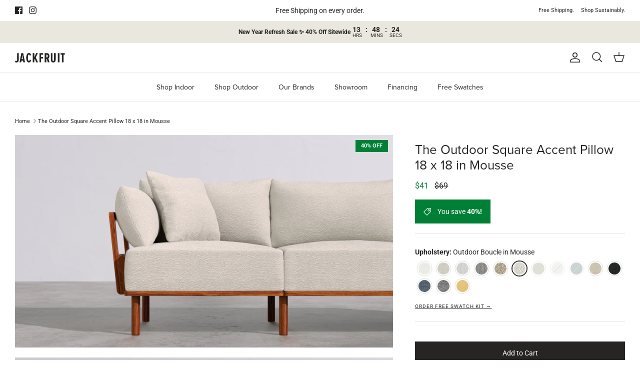

--- FILE ---
content_type: text/html; charset=utf-8
request_url: https://jackfruitfurniture.com/products/outdoor-square-accent-pillow-18x18-in-mousse
body_size: 71910
content:
<!DOCTYPE html><html lang="en" dir="ltr">
<head>
<meta name="viewport" content="width=device-width, initial-scale=1">

<!-- Hyperspeed:309754 -->
<!-- hs-shared_id:a23de24f -->


<script>customElements.define("hs-loader-root",class extends HTMLElement{constructor(){super(),this.shadow=this.attachShadow({mode:"open"}),this.shadow.innerHTML="\n            <style>\n            #hs-load-bar .hs-bar {\n                background: #080808;\n                position: fixed;\n                z-index: 1031;\n                top: 0;\n                left: 0;\n                width: 100%;\n                height: 2px;\n            }\n            #hs-load-bar .peg {\n                display: block;\n                position: absolute;\n                right: 0px;\n                width: 100px;\n                height: 100%;\n                box-shadow: 0 0 10px #080808, 0 0 5px #080808;\n                opacity: 1.0;\n                -webkit-transform: rotate(3deg) translate(0px, -4px);\n                -ms-transform: rotate(3deg) translate(0px, -4px);\n                transform: rotate(3deg) translate(0px, -4px);\n            }\n        "}connectedCallback(){!function(t){var n,e,r={},i=r.settings={minimum:.08,easing:"linear",positionUsing:"translate",speed:200,trickle:!0,trickleSpeed:200,barSelector:".hs-bar",parent:t.shadow,template:'<div class="hs-bar"><div class="peg"></div></div></div></div>'};function a(t,n,e){return t<n?n:t>e?e:t}function o(t){return 100*(-1+t)}r.status=null,r.set=function(t){var n=r.isStarted();t=a(t,i.minimum,1),r.status=1===t?null:t;var e=r.render(!n),u=e.querySelector(i.barSelector),l=i.speed,c=i.easing;return e.offsetWidth,s(function(n){""===i.positionUsing&&(i.positionUsing=r.getPositioningCSS()),d(u,function(t,n,e){var r;return(r="translate3d"===i.positionUsing?{transform:"translate3d("+o(t)+"%,0,0)"}:"translate"===i.positionUsing?{transform:"translate("+o(t)+"%,0)"}:{"margin-left":o(t)+"%"}).transition="all "+n+"ms "+e,r}(t,l,c)),1===t?(d(e,{transition:"none",opacity:1}),e.offsetWidth,setTimeout(function(){d(e,{transition:"all "+l+"ms linear",opacity:0}),setTimeout(function(){r.remove(),n()},l)},l)):setTimeout(n,l)}),this},r.isStarted=function(){return"number"==typeof r.status},r.start=function(){r.status||r.set(0);var t=function(){setTimeout(function(){r.status&&(r.trickle(),t())},i.trickleSpeed)};return i.trickle&&t(),this},r.done=function(t){return t||r.status?r.inc(.3+.5*Math.random()).set(1):this},r.inc=function(t){var n=r.status;return n?n>1?void 0:("number"!=typeof t&&(t=n>=0&&n<.2?.1:n>=.2&&n<.5?.04:n>=.5&&n<.8?.02:n>=.8&&n<.99?.005:0),n=a(n+t,0,.994),r.set(n)):r.start()},r.trickle=function(){return r.inc()},n=0,e=0,r.promise=function(t){return t&&"resolved"!==t.state()?(0===e&&r.start(),n++,e++,t.always(function(){0==--e?(n=0,r.done()):r.set((n-e)/n)}),this):this},r.render=function(n){if(r.isRendered())return t.shadow.getElementById("hs-load-bar");var e=document.createElement("div");e.id="hs-load-bar",e.innerHTML=i.template;var a=e.querySelector(i.barSelector),s=n?"-100":o(r.status||0),u=i.parent;return d(a,{transition:"all 0 linear",transform:"translate3d("+s+"%,0,0)"}),u.appendChild(e),e},r.remove=function(){var t,n=document.getElementById("hs-load-bar");n&&(t=n)&&t.parentNode&&t.parentNode.removeChild(t)},r.isRendered=function(){return!!t.shadow.getElementById("hs-load-bar")},r.getPositioningCSS=function(){var t={},n="WebkitTransform"in t?"Webkit":"MozTransform"in t?"Moz":"msTransform"in t?"ms":"OTransform"in t?"O":"";return n+"Perspective"in t?"translate3d":n+"Transform"in t?"translate":"margin"};var s=function(){var t=[];function n(){var e=t.shift();e&&e(n)}return function(e){t.push(e),1==t.length&&n()}}(),d=function(){var t=["Webkit","O","Moz","ms"],n={};function e(e){return e=e.replace(/^-ms-/,"ms-").replace(/-([\da-z])/gi,function(t,n){return n.toUpperCase()}),n[e]||(n[e]=function(n){var e={};if(n in e)return n;for(var r,i=t.length,a=n.charAt(0).toUpperCase()+n.slice(1);i--;)if((r=t[i]+a)in e)return r;return n}(e))}function r(t,n,r){n=e(n),t.style[n]=r}return function(t,n){var e,i=arguments;if(2==i.length)for(e in n)r(t,e,n[e]);else r(t,i[1],i[2])}}();r.start(),document.addEventListener("DOMContentLoaded",function(){r.set(1)})}(this)}}),document.head.insertAdjacentHTML("afterend","<hs-loader-root></hs-loader-root>");</script>

<style id='hs-critical-css'>@charset "UTF-8";@import url(https://p.typekit.net/p.css?s=1&k=tgp2ugp&ht=tk&f=137.139.169.171.173.175.5474.25136&a=10966669&app=typekit&e=css);@font-face{font-family:proxima-nova;src:url("https://use.typekit.net/af/e3ed45/00000000000000007735e602/30/l?primer=7cdcb44be4a7db8877ffa5c0007b8dd865b3bbc383831fe2ea177f62257a9191&fvd=n9&v=3") format("woff2"),url("https://use.typekit.net/af/e3ed45/00000000000000007735e602/30/d?primer=7cdcb44be4a7db8877ffa5c0007b8dd865b3bbc383831fe2ea177f62257a9191&fvd=n9&v=3") format("woff"),url("https://use.typekit.net/af/e3ed45/00000000000000007735e602/30/a?primer=7cdcb44be4a7db8877ffa5c0007b8dd865b3bbc383831fe2ea177f62257a9191&fvd=n9&v=3") format("opentype");font-display:auto;font-style:normal;font-weight:900;font-stretch:normal}@font-face{font-family:proxima-nova;src:url("https://use.typekit.net/af/2555e1/00000000000000007735e603/30/l?primer=7cdcb44be4a7db8877ffa5c0007b8dd865b3bbc383831fe2ea177f62257a9191&fvd=n7&v=3") format("woff2"),url("https://use.typekit.net/af/2555e1/00000000000000007735e603/30/d?primer=7cdcb44be4a7db8877ffa5c0007b8dd865b3bbc383831fe2ea177f62257a9191&fvd=n7&v=3") format("woff"),url("https://use.typekit.net/af/2555e1/00000000000000007735e603/30/a?primer=7cdcb44be4a7db8877ffa5c0007b8dd865b3bbc383831fe2ea177f62257a9191&fvd=n7&v=3") format("opentype");font-display:auto;font-style:normal;font-weight:700;font-stretch:normal}@font-face{font-family:proxima-nova;src:url("https://use.typekit.net/af/8738d8/00000000000000007735e611/30/l?primer=7cdcb44be4a7db8877ffa5c0007b8dd865b3bbc383831fe2ea177f62257a9191&fvd=n8&v=3") format("woff2"),url("https://use.typekit.net/af/8738d8/00000000000000007735e611/30/d?primer=7cdcb44be4a7db8877ffa5c0007b8dd865b3bbc383831fe2ea177f62257a9191&fvd=n8&v=3") format("woff"),url("https://use.typekit.net/af/8738d8/00000000000000007735e611/30/a?primer=7cdcb44be4a7db8877ffa5c0007b8dd865b3bbc383831fe2ea177f62257a9191&fvd=n8&v=3") format("opentype");font-display:auto;font-style:normal;font-weight:800;font-stretch:normal}@font-face{font-family:proxima-nova;src:url("https://use.typekit.net/af/154cda/00000000000000007735e601/30/l?primer=7cdcb44be4a7db8877ffa5c0007b8dd865b3bbc383831fe2ea177f62257a9191&fvd=n1&v=3") format("woff2"),url("https://use.typekit.net/af/154cda/00000000000000007735e601/30/d?primer=7cdcb44be4a7db8877ffa5c0007b8dd865b3bbc383831fe2ea177f62257a9191&fvd=n1&v=3") format("woff"),url("https://use.typekit.net/af/154cda/00000000000000007735e601/30/a?primer=7cdcb44be4a7db8877ffa5c0007b8dd865b3bbc383831fe2ea177f62257a9191&fvd=n1&v=3") format("opentype");font-display:auto;font-style:normal;font-weight:100;font-stretch:normal}@font-face{font-family:proxima-nova;src:url("https://use.typekit.net/af/78aca8/00000000000000007735e60d/30/l?primer=7cdcb44be4a7db8877ffa5c0007b8dd865b3bbc383831fe2ea177f62257a9191&fvd=n6&v=3") format("woff2"),url("https://use.typekit.net/af/78aca8/00000000000000007735e60d/30/d?primer=7cdcb44be4a7db8877ffa5c0007b8dd865b3bbc383831fe2ea177f62257a9191&fvd=n6&v=3") format("woff"),url("https://use.typekit.net/af/78aca8/00000000000000007735e60d/30/a?primer=7cdcb44be4a7db8877ffa5c0007b8dd865b3bbc383831fe2ea177f62257a9191&fvd=n6&v=3") format("opentype");font-display:auto;font-style:normal;font-weight:600;font-stretch:normal}@font-face{font-family:proxima-nova;src:url("https://use.typekit.net/af/efe4a5/00000000000000007735e609/30/l?primer=7cdcb44be4a7db8877ffa5c0007b8dd865b3bbc383831fe2ea177f62257a9191&fvd=n4&v=3") format("woff2"),url("https://use.typekit.net/af/efe4a5/00000000000000007735e609/30/d?primer=7cdcb44be4a7db8877ffa5c0007b8dd865b3bbc383831fe2ea177f62257a9191&fvd=n4&v=3") format("woff"),url("https://use.typekit.net/af/efe4a5/00000000000000007735e609/30/a?primer=7cdcb44be4a7db8877ffa5c0007b8dd865b3bbc383831fe2ea177f62257a9191&fvd=n4&v=3") format("opentype");font-display:auto;font-style:normal;font-weight:400;font-stretch:normal}@font-face{font-family:proxima-nova;src:url("https://use.typekit.net/af/1be3c2/00000000000000007735e606/30/l?primer=7cdcb44be4a7db8877ffa5c0007b8dd865b3bbc383831fe2ea177f62257a9191&fvd=n3&v=3") format("woff2"),url("https://use.typekit.net/af/1be3c2/00000000000000007735e606/30/d?primer=7cdcb44be4a7db8877ffa5c0007b8dd865b3bbc383831fe2ea177f62257a9191&fvd=n3&v=3") format("woff"),url("https://use.typekit.net/af/1be3c2/00000000000000007735e606/30/a?primer=7cdcb44be4a7db8877ffa5c0007b8dd865b3bbc383831fe2ea177f62257a9191&fvd=n3&v=3") format("opentype");font-display:auto;font-style:normal;font-weight:300;font-stretch:normal}@font-face{font-family:proxima-nova;src:url("https://use.typekit.net/af/23e139/00000000000000007735e605/30/l?primer=7cdcb44be4a7db8877ffa5c0007b8dd865b3bbc383831fe2ea177f62257a9191&fvd=n5&v=3") format("woff2"),url("https://use.typekit.net/af/23e139/00000000000000007735e605/30/d?primer=7cdcb44be4a7db8877ffa5c0007b8dd865b3bbc383831fe2ea177f62257a9191&fvd=n5&v=3") format("woff"),url("https://use.typekit.net/af/23e139/00000000000000007735e605/30/a?primer=7cdcb44be4a7db8877ffa5c0007b8dd865b3bbc383831fe2ea177f62257a9191&fvd=n5&v=3") format("opentype");font-display:auto;font-style:normal;font-weight:500;font-stretch:normal}h1{font-family:proxima-nova,sans-serif;font-weight:400;font-style:normal}h1{color:#262524;line-height:1.2;margin-bottom:10px}@media (max-width:767.98px){h1{font-size:27px}}.cc-animate-enabled .shopify-section{overflow:hidden}.cc-animate-enabled [data-cc-animate].-in{opacity:1}@media (prefers-reduced-motion:reduce){.cc-animate-enabled [data-cc-animate],.cc-animate-enabled [data-cc-animate].-in{transform:none!important}}.store-availability-container-outer.store-availability-initialized{overflow:hidden}a,body,div,form,h1,html,iframe,img,li,p,span,strong,ul{margin:0;padding:0;border:0;font:inherit;vertical-align:baseline}ul{list-style:none}.slideshow .slide{display:none}.slideshow .slide:first-child{display:block}html{box-sizing:border-box}*,:after,:before{box-sizing:inherit}.cf:after,.cf:before{content:"";display:table}.cf:after{clear:both}.cf{zoom:1}button::-moz-focus-inner,input::-moz-focus-inner{border:0;padding:0}button,input[type=submit]{-webkit-appearance:none}body{font-family:Roboto,sans-serif;font-weight:400;font-style:normal}.heading-font,h1{font-family:proxima-nova,sans-serif;font-weight:400;font-style:normal}.navigation{font-family:proxima-nova,sans-serif;font-weight:400;font-style:normal}strong{font-weight:700}ul{margin:1em;font-size:100%}ul{margin-inline-start:2em}ul li{list-style:disc}p{margin-bottom:1em}a{color:#262524;text-decoration:none}.heading-font,h1{color:#262524;line-height:1.2;margin-bottom:10px}h1{font-size:34px}.h6-style{font-size:17px}@media (max-width:767.98px){h1{font-size:27px}.h6-style{font-size:16.08px}}.title{margin:0 0 1.25rem}select{max-width:100%;font-family:inherit;font-weight:inherit;font-style:inherit}input[type=text]{font-size:16px;line-height:14px;font-family:Roboto,sans-serif;font-weight:400;font-style:normal;background:#fff;color:#262524;border:1px solid #c9c9c8;padding:.8em 15px;margin:0;vertical-align:middle;max-width:100%;border-radius:0;-webkit-appearance:none;box-sizing:border-box}::-webkit-input-placeholder{color:#262524}:-moz-placeholder{color:#262524}::-moz-placeholder{color:#262524}:-ms-input-placeholder{color:#262524}svg{width:24px;height:24px;vertical-align:middle}.beside-svg{vertical-align:middle}svg.feather{fill:transparent;stroke:currentColor}.icon--small{width:16px;height:16px}.icon--small svg{width:16px;height:16px}.icon-natcol .feather{stroke:currentColor}.button,button,input[type=submit]{background:#262524;border:1.5px solid #262524;color:#fff;font-size:14px;font-family:inherit;font-weight:inherit;font-style:inherit;line-height:1em;height:auto;margin:0;text-decoration:none!important;padding:1em 25px;vertical-align:middle;text-align:center;border-radius:0;display:inline-block;font-family:Roboto,sans-serif;font-weight:400;font-style:normal;letter-spacing:normal;text-transform:none}.button svg:not(.feather):not(.cc-select__icon):not(.icon--full-color),button svg:not(.feather):not(.cc-select__icon):not(.icon--full-color){fill:#fff}.button svg.feather,button svg.feather{fill:transparent;stroke:currentColor}.button.button--large,button.button--large{padding:15px 25px;font-size:14px}.button.notabutton,button.notabutton{background:0 0;border:none;padding:0;margin:0;font-size:inherit;line-height:inherit;font-family:inherit;letter-spacing:inherit;text-transform:none;vertical-align:baseline;min-width:0;overflow:visible;height:auto;color:#262524}.announcement-bar{position:relative;z-index:401;font-size:11px;line-height:1.4em;background:var(--announcement-background);color:var(--announcement-text)}.announcement-bar a{color:inherit;text-decoration:none}.announcement-bar .container{display:flex;align-items:center;justify-content:space-between}.announcement-bar .social-links{margin-top:-8px;padding-top:.8em;padding-bottom:.8em}.announcement-bar .social-links a{margin:8px 0 0;margin-inline-end:10px}.announcement-bar__left{flex:2 0 0}.announcement-bar__middle{position:relative;flex:1 1 auto;text-align:center}.announcement-bar__right{flex:2 0 0;text-align:end}.announcement-bar__announcements{position:relative;margin:.8em 0;font-size:var(--announcement-font-size)}.announcement-bar__link{display:inline-block;padding-top:.8em;padding-bottom:.8em}.announcement{display:flex;align-items:center;min-height:1.4em}.announcement p{margin:0}.announcement .announcement__text{flex:0 0 100%;line-height:1.3em}.announcement--inactive{position:absolute;top:0;left:0;width:100%;visibility:hidden}.announcement--inactive .announcement__text{transform:translateY(8px);opacity:0}.announcement-bar__announcement-controller{position:absolute;top:calc(100% - 4px);left:50%;transform:translate(-50%);white-space:nowrap}.announcement-bar__announcement-controller:not(:focus-within){overflow:hidden;height:0;clip:rect(0 0 0 0)}.announcement-bar__announcement-controller .announcement-button{color:inherit;background:var(--announcement-background)}.pageheader{position:relative;background:#fff;color:#262524;z-index:4000}.pageheader a{color:inherit}.pageheader svg.feather{fill:none;stroke:currentColor}.pageheader .logo{text-align:center;padding:20px 0}.pageheader .logo a{display:inline-block;color:#262524}.logo img{display:inline-block;vertical-align:middle}.logo__link{position:relative}@media (min-width:768px){.cc-animate-enabled [data-cc-animate]{opacity:0}.announcement-bar__middle:not(:first-child):not(:last-child){max-width:50%}.pageheader--layout-inline-menu-center .logo-area__left{position:relative;margin-left:20px;margin-right:20px;flex:0 0 2px;order:1}.pageheader--layout-inline-menu-center .logo-area__left .show-search-link{display:none}.pageheader--layout-inline-menu-center .logo-area__left__inner{position:absolute;left:0;min-height:100%;width:calc(100vw - 600px);transform:translate(-50%)}.pageheader--layout-inline-menu-center .logo-area__left__inner .navigation--left{left:0;width:100%}.pageheader--layout-inline-menu-center .logo-area__left__inner .navigation--left .navigation__tier-1-container{left:0}.pageheader--layout-inline-menu-center .logo-area__middle{margin-left:0;margin-right:0;max-width:none;flex:1 0 0;text-align:start}.pageheader--layout-inline-menu-center .logo-area__middle .logo{display:inline-block}.pageheader--layout-inline-menu-center .logo-area__right{flex:1 0 0;order:2}.pageheader--layout-inline-menu-center .logo-area__right .show-search-link{display:flex;align-items:center}.logo-area__middle--logo-image{line-height:0}}.logo-area .button.mobile-nav-toggle{display:none;width:44px;height:44px;color:inherit;flex:0 0 auto}.header-shade,.page-shade{z-index:300;position:fixed;top:0;left:0;width:100%;height:0;background:rgba(0,0,0,.3);opacity:0}@media (max-width:767.98px){.logo-area .button.mobile-nav-toggle{display:inline-block}.header-shade,.page-shade{z-index:7000}}.header-shade{position:absolute}.section-header{position:relative;top:0;z-index:400}.cart-link{display:flex;align-items:center}.cart-link__label{vertical-align:middle;margin-inline-end:8px}@media (max-width:767.98px){.cart-link{justify-content:center;width:44px;height:44px}.cart-link__label{display:none}}.cart-link__icon{position:relative;margin:0 0 2px}.inline-menu:not(:last-child){margin-right:2px}.inline-menu__link{display:inline-block;margin-left:11px}.navigation{position:relative;z-index:2;text-align:center;font-size:14px;line-height:1.5}.navigation li,.navigation ul{margin:0;padding:0}.navigation li{list-style:none;vertical-align:top}.navigation--left{display:none;position:absolute;left:0;top:0;height:100%;white-space:nowrap;visibility:hidden}.navigation--left .navigation__tier-1-container{position:absolute;top:50%;margin-top:calc(-22px - .75em);left:-18px;width:100%}.navigation--left .navigation__tier-1-container .navigation__tier-1>.navigation__item>.navigation__link{padding-top:22px;padding-bottom:22px}.navigation--left .navigation__tier-1-container .navigation__tier-1>.navigation__item>.navigation__link:before{bottom:calc(50% - var(--theme-header-height)/ 2 - .5px)}.navigation__item{display:block}.navigation__link{display:block;padding:10px 18px}.menu-promotion{padding:0 20px 20px}.navigation{color:#262524}.navigation .navigation__item--with-children{display:flex;flex-wrap:wrap;align-items:center;justify-content:space-between}.navigation .navigation__item--with-children>.navigation__link{max-width:calc(100% - 60px)}.navigation .navigation__item--with-children .navigation__tier-2-container,.navigation .navigation__item--with-children .navigation__tier-3-container{width:100%}.navigation .navigation__children-toggle{padding:10px 20px;color:inherit}.navigation .navigation__children-toggle .feather{display:inline-block;vertical-align:middle;margin-bottom:1px}.navigation .navigation__tier-1{background:#fff;padding:12px 0}.navigation .navigation__tier-1>.navigation__item{display:flex}.navigation .navigation__tier-2-container{background:#fff}.navigation .menu-promotion__link,.navigation .navigation__link{display:block;text-align:start;color:inherit}.navigation .feather{fill:none;stroke:currentColor}@media (min-width:768px){.navigation--left{display:block}.navigation{border-bottom:1px solid #eae7df;text-align:center}.navigation .navigation__children-toggle{display:none}.navigation .navigation__item--with-children>.navigation__link{max-width:none}.navigation .navigation__tier-1{padding:0}.navigation .navigation__tier-1>.navigation__item{display:inline-block}.navigation .navigation__tier-1>.navigation__item>.navigation__link{display:inline-block;padding:18px;white-space:nowrap;position:relative}.navigation .navigation__tier-1>.navigation__item>.navigation__link:before{content:"";position:absolute;bottom:-1px;background-color:currentColor;height:2px;z-index:20;left:18px;width:calc(100% - 36px);transform:scaleX(0);will-change:transform}.navigation .navigation__tier-2-container{position:absolute;z-index:10;top:100%;left:0;width:100%;overflow:auto;border-top:1px solid #eae7df;border-bottom:1px solid #eae7df;visibility:hidden;opacity:0;text-align:start}.pageheader--sticky+#main-nav .navigation .navigation__tier-2-container{max-height:calc(100vh - var(--theme-header-height) - 100px);overflow-y:auto}.navigation .navigation__tier-2>.navigation__item{display:inline-block}.navigation .navigation__tier-2 .navigation__link{padding:.25em 0;line-height:1.2em;white-space:normal}.navigation .navigation__columns{flex:0 0 100%;display:flex;flex-wrap:wrap;justify-content:flex-start;margin:0 -10px;padding-top:32px;padding-bottom:12px}.navigation .navigation__columns .navigation__column:not(.navigation__column--promotion){text-align:start}.navigation .navigation__columns .navigation__column:not(.navigation__column--promotion) .navigation__item{display:block}.navigation .navigation__columns .navigation__column:not(.navigation__column--promotion) .navigation__column-title{display:inline-block;padding:0 0 15px;font-size:.8em;line-height:1.2em;font-weight:500;letter-spacing:.08em;text-transform:uppercase;opacity:.7}.navigation .navigation__columns .navigation__column:not(.navigation__column--promotion) .navigation__children-toggle{display:none}.navigation .navigation__columns .navigation__column:not(.navigation__column--promotion) .navigation__tier-3{display:block}.navigation .navigation__columns .navigation__column:not(.navigation__column--promotion) .navigation__tier-3 .navigation__link{opacity:1;padding:5px 0}.navigation .navigation__column{flex:0 0 25%;display:block;padding:0 10px 20px}.navigation .navigation__columns--with-promos:not(.navigation__columns--over-5-cols){flex-wrap:nowrap}.navigation .navigation__columns:not(.navigation__columns--5-cols):not(.navigation__columns--over-5-cols){justify-content:center}.navigation .menu-promotion{flex:1 0 0;padding:0}}@media (min-width:1000px){.navigation .navigation__column{flex:1 0 20%;max-width:25%}}@media (min-width:1300px){.navigation .navigation__columns{margin:0 -15px}.navigation .navigation__column{padding-left:15px;padding-right:15px}}@media (max-width:767.98px){.navigation .container{padding-left:20px;padding-right:20px}}.mobile-navigation-drawer{display:none;position:fixed;box-sizing:border-box;text-align:start;background:#fff;color:#262524;left:-1px;width:88%;top:0;height:100%;padding-bottom:calc(env(safe-area-inset-bottom,0px) + 60px);transform:translate(-100%);will-change:transform;z-index:8001;overflow-x:hidden;overflow-y:auto}.mobile-navigation-drawer .navigation__mobile-header{border-bottom:1px solid #eae7df}.mobile-navigation-drawer .mobile-nav-toggle{padding:12px 20px;color:inherit}.mobile-navigation-drawer .navigation__tier-1{text-align:start}.mobile-navigation-drawer .navigation__tier-1>.navigation__item{flex-wrap:nowrap}.mobile-navigation-drawer .navigation__tier-1>.navigation__item>.navigation__link{font-weight:inherit}.mobile-navigation-drawer .navigation__tier-1>.navigation__item>.navigation__children-toggle svg{transform:rotate(-90deg)}.mobile-navigation-drawer .navigation__tier-2-container{overflow:auto;position:absolute;z-index:1;top:47px;left:0;bottom:0;width:100%;padding-bottom:calc(env(safe-area-inset-bottom,0px) + 60px);transform:translate3d(100%,0,0);will-change:transform}.mobile-navigation-drawer .navigation__tier-2-container>.container{padding-left:0;padding-right:0}.mobile-navigation-drawer .navigation__tier-2{padding-top:12px}.mobile-navigation-drawer .navigation__tier-2>.navigation__item>.navigation__link{font-weight:inherit}.mobile-navigation-drawer .navigation__tier-3-container{overflow:hidden;height:0;opacity:0;visibility:hidden;will-change:height}.mobile-navigation-drawer .navigation__tier-3{padding-bottom:20px}.mobile-navigation-drawer .navigation{margin-bottom:40px;position:static;font-size:17px;text-align:inherit}.mobile-navigation-drawer .navigation__link{padding:12px 20px}.mobile-navigation-drawer .navigation__item{align-items:flex-start}.mobile-navigation-drawer .navigation__item--with-children>.navigation__link{flex:1 1 0}.mobile-navigation-drawer__footer .inline-menu{margin:0}.mobile-navigation-drawer__footer .announcement-bar__link{display:block;margin:0 20px;padding:16px 0;border-top:1px solid #eae7df;color:inherit}.mobile-navigation-drawer__footer .social-links{margin:0 20px;padding:16px 0;border-top:1px solid #eae7df}.mobile-navigation-drawer__footer .social-links a{margin:16px 16px 0 0;color:inherit}.mobile-navigation-drawer__footer .social-links a svg{width:20px;height:20px}.navigation__mobile-header{display:flex;align-items:flex-start;justify-content:space-between}.mobile-nav-title{padding:12px 0;white-space:nowrap;text-overflow:ellipsis;overflow:hidden;visibility:hidden;opacity:0;transform:translate3d(10px,0,0)}.mobile-nav-back{padding:12px 20px;color:inherit;visibility:hidden;opacity:0}body:not(.reveal-mobile-nav) .mobile-navigation-drawer .mobile-navigation-drawer__footer,body:not(.reveal-mobile-nav) .mobile-navigation-drawer .navigation__tier-1>.navigation__item>.navigation__children-toggle,body:not(.reveal-mobile-nav) .mobile-navigation-drawer .navigation__tier-1>.navigation__item>.navigation__link{opacity:0;transform:translate3d(-15px,0,0)}@media only screen and (max-width:767.98px){.pageheader .logo{padding:10px 0}.section-header{z-index:8000}.mobile-navigation-drawer{display:block}}.logo-area{position:relative;z-index:2;color:#262524;border-bottom:1px solid #eae7df;display:flex;width:100%;align-items:center;justify-content:space-between;font-size:11px}.logo-area__left{flex:2 0 0;display:flex}.logo-area__left__inner{position:relative;flex-grow:1;display:flex;justify-content:flex-start;align-items:center}.logo-area__middle{flex:1 1 auto;margin:0;text-align:center}@media (min-width:768px){.logo-area__left__inner{overflow:hidden}.logo-area__middle{margin-left:20px;margin-right:20px}}.logo-area__middle__inner{display:inline-block}.logo-area__right{flex:2 0 0;display:flex;justify-content:flex-end;align-items:center}.logo-area__right__inner{display:flex;align-items:center}.header-account-link{display:inline-flex;align-items:center;justify-content:flex-end;margin-inline-end:20px}@media (max-width:767.98px){.logo-area.container{padding-left:0;padding-right:0}.header-account-link{height:44px;width:44px;margin:0;padding-right:5px}}.header-account-link__text+.header-account-link__icon:not(.mobile-only){margin-inline-start:8px}.show-search-link{flex:0 0 auto;white-space:nowrap}.logo-area__right .show-search-link{display:none;margin-inline-end:20px}.show-search-link__icon{margin:0 0 2px}@media (max-width:767.98px){.show-search-link__icon{display:inline-flex;align-items:center;justify-content:flex-start;margin:0;width:44px;height:44px}.show-search-link__text{display:none}}.show-search-link__text{margin:0;margin-inline-end:8px}.show-search-link__text:last-child{margin:0;margin-inline-start:8px}.main-search{text-align:center}.main-search .button.notabutton{color:currentColor}.section-header .main-search{position:fixed;z-index:300;overflow:auto;top:0;left:0;width:100%;max-height:100%;color:#262524;background:#fff;visibility:hidden;opacity:0}.main-search__container.container{position:relative;max-width:1200px}.main-search__form{position:relative;margin:20px auto;max-width:650px}.section-header .main-search__form{margin:60px auto}@media (max-width:999.98px){.section-header .main-search__form{max-width:450px}}.main-search__button{position:absolute;right:20px;top:50%;transform:translateY(-50%)}.main-search button.main-search__close{position:absolute;right:0;top:-55px;padding:10px}.main-search button.main-search__close svg{width:34px;height:34px}.main-search__input-container{background:rgba(0,0,0,.05);border-radius:3px;padding:0}input[type=text].main-search__input{width:100%;background:0 0;border:none;box-shadow:none;color:inherit;font-size:inherit;line-height:1.5em;padding:12px 12px 12px 24px}.main-search__results{margin:40px auto}.section-footer__row{display:flex;flex-wrap:wrap;justify-content:space-between}.section-footer__row--blocks{padding-top:40px;padding-bottom:40px}.section-footer__row--blocks .section-footer__row__col:not(:last-child){margin-bottom:40px}@media (min-width:768px){.main-search button.main-search__close{top:-2px;right:50px}.gallery{margin-left:0;margin-right:0}.section-footer__row{margin-left:-10px;margin-right:-10px}.section-footer__row--blocks{margin-bottom:-50px;padding-top:60px;padding-bottom:80px}.section-footer__row--blocks .section-footer__row__col{margin-bottom:50px}}.section-footer__row__col{flex:0 1 100%;padding:10px 0}.section-footer__title{margin-bottom:10px}@media (min-width:768px){.section-footer__row__col{padding:0 20px;flex-basis:auto}.section-footer__title{margin-bottom:20px}.section-footer__text-block--with-text{flex-basis:350px}}@media (min-width:1024px){.section-footer__text-block--with-text{max-width:460px;flex-grow:1}}.section-footer__menu-block{flex-shrink:2}.section-footer__row-container{border-top:1px solid #eae7df}.cc-animate-enabled .shopify-section{overflow:initial}.gallery--layout-columns-1 .product-slideshow:not(.slick-slider) .slide{display:block;margin-bottom:20px}:root{--theme-header-height:0px;--input-active-shadow-width:1px}body{font-size:14px;line-height:1.6;color:#262524;background:#fff;background-repeat:repeat;overflow-y:scroll;-moz-osx-font-smoothing:grayscale;-webkit-font-smoothing:antialiased}img{max-width:100%;height:auto}.no-wrap{white-space:nowrap}.hidden{display:none}.visually-hidden{position:absolute!important;overflow:hidden!important;clip:rect(0 0 0 0)!important;height:1px!important;width:1px!important;margin:-1px!important;padding:0!important;border:0!important}.only-in-quickbuy{display:none}.container{max-width:1480px;margin-left:auto;margin-right:auto;padding-left:40px;padding-right:40px}@media (max-width:1299.98px){.container{padding-left:30px;padding-right:30px}}.container--no-max{max-width:none}#content>.container{margin-top:50px;margin-bottom:50px}.template-product #content>.container{max-width:none;margin-top:0;margin-bottom:0;padding-left:0;padding-right:0}.store-messages{background:var(--background)}#pagefooter{background:#fff;color:#262524}#pagefooter .section-footer__title{color:#262524}.social-links li,.social-links ul{display:inline-block;vertical-align:top;list-style:none;margin:0;padding:0;line-height:15px}.social-links a{display:inline-block;vertical-align:top;margin-inline-start:10px}.social-links a svg{width:15px;height:15px;vertical-align:top}:root{--product-block-options-swatch-border-radius:100px}@media (min-width:768px){.product-detail{display:flex;justify-content:center}.product-detail .product-column-left{flex:0 0 auto;width:50%}.product-detail .product-column-right{flex:0 0 auto;margin-inline-start:44px;width:calc(50% - 44px);max-width:490px}}@media (min-width:1040px){.product-detail .gallery-size-medium{width:45%}.product-detail .gallery-size-medium+.product-column-right{width:calc(55% - 44px)}}.product-detail .gallery{position:relative}.product-detail .gallery .gallery__inner{width:100%}.product-detail .gallery .main-image{margin:0 0 20px;width:100%;text-align:center;position:relative}.slideshow--custom-initial:not(.slick-initialized) .slide{display:none}.slideshow--custom-initial:not(.slick-initialized) .slide--custom-initial{display:block}.slideshow-controls{position:static}@media (max-width:767.98px){input[type=text].main-search__input{font-size:max(16px,14px)}.product-detail .gallery .main-image{margin:0 -16px 10px;width:auto}.slideshow--custom-initial:not(.slick-initialized) .slide{display:none!important}.slideshow--custom-initial:not(.slick-initialized) .slide--custom-initial{display:block!important;flex-grow:1!important}.slideshow-controls{position:relative;height:auto}}.product-detail .detail{text-align:start;position:relative}.product-detail .detail .title{margin:0 0 .5em}:root{--payment-terms-background-color:#ffffff}.js .product-detail .product-form .original-selector{display:none}.buy-buttons-row,.product-form .input-row{margin:25px 0;clear:both}.product-form .quantity-submit-row{margin-bottom:0}.product-form .quantity-submit-row .quantity-submit-row__submit{margin-top:40px;margin-bottom:20px}.product-form .quantity-submit-row .quantity-submit-row__submit button[type=submit]{width:100%;box-sizing:border-box}.product-form .backorder{margin-top:1em}.underline{text-decoration:underline;text-underline-offset:2px;text-decoration-color:#26252466;text-decoration-thickness:1px}.rte>p:last-child{margin-bottom:0}.input-row{margin-bottom:20px}.slide{position:relative}.slide img{width:100%}.spaced-row{margin-bottom:50px}.lightish-spaced-row-above{margin-top:2rem}.lightly-spaced-row{margin-bottom:1em}.page-section-spacing{margin-top:50px;margin-bottom:50px}.rimage-outer-wrapper{margin-left:auto;margin-right:auto}.rimage-wrapper{position:relative}.rimage-wrapper.lazyload--placeholder{background:#f0f0f0}.rimage-wrapper .rimage__image{display:block;position:absolute;top:0;left:0;width:100%;height:100%;object-fit:contain}.rimage-wrapper .rimage__image.fade-in{opacity:0}.rimage-wrapper .rimage__image.fade-in.lazyloaded{opacity:1}@media only screen and (max-width:767.98px){.desktop-only{display:none!important}input,select{font-size:16px;line-height:1em}.container{padding-left:16px;padding-right:16px}.template-product #content{margin-top:0;padding-bottom:0}.product-detail{display:block}.product-detail .detail .title{min-width:0}}.product-form .title-row .title{font-size:26px}@media (max-width:767.98px){.page-section-spacing--no-top-mobile{margin-top:0}.product-form .title-row .title{font-size:20px}}:root{--kl-reviews-color-light-gray:#e9e9eb}:root{--swiper-pagination-bottom:0}.kl-private-reset-css-Xuajs1,.kl-private-reset-css-Xuajs1 ::after,.kl-private-reset-css-Xuajs1 ::before{animation:none;animation-delay:0;animation-direction:normal;animation-duration:0;animation-fill-mode:none;animation-iteration-count:1;animation-name:none;animation-play-state:running;animation-timing-function:ease;backface-visibility:visible;background:0;background-attachment:scroll;background-clip:border-box;background-color:rgba(0,0,0,0);background-image:none;background-origin:padding-box;background-position:0 0;background-position-x:0;background-position-y:0;background-repeat:repeat;background-size:auto auto;border:0;border-style:none;border-width:medium;border-color:inherit;border-bottom:0;border-bottom-color:inherit;border-bottom-left-radius:0;border-bottom-right-radius:0;border-bottom-style:none;border-bottom-width:medium;border-collapse:separate;border-image:none;border-left:0;border-left-color:inherit;border-left-style:none;border-left-width:medium;border-radius:0;border-right:0;border-right-color:inherit;border-right-style:none;border-right-width:medium;border-spacing:0;border-top:0;border-top-color:inherit;border-top-left-radius:0;border-top-right-radius:0;border-top-style:none;border-top-width:medium;bottom:auto;box-shadow:none;box-sizing:content-box;caption-side:top;clear:none;clip:auto;color:inherit;columns:auto;column-count:auto;column-fill:balance;column-gap:normal;column-rule:medium none currentColor;column-rule-color:currentColor;column-rule-style:none;column-rule-width:none;column-span:1;column-width:auto;content:normal;counter-increment:none;counter-reset:none;direction:ltr;display:block;empty-cells:show;float:none;font-family:inherit;font-size:medium;font-style:normal;font-variant:normal;font-weight:400;height:auto;hyphens:none;left:auto;letter-spacing:normal;line-height:normal;list-style:none;list-style-image:none;list-style-position:outside;list-style-type:disc;margin:0;margin-bottom:0;margin-left:0;margin-right:0;margin-top:0;max-height:none;max-width:none;min-height:0;min-width:0;opacity:1;orphans:0;outline:0;outline-color:invert;outline-style:none;outline-width:medium;overflow:visible;overflow-x:visible;overflow-y:visible;padding:0;padding-bottom:0;padding-left:0;padding-right:0;padding-top:0;page-break-after:auto;page-break-before:auto;page-break-inside:auto;perspective:none;perspective-origin:50% 50%;position:static;right:auto;tab-size:8;table-layout:auto;text-align:inherit;text-align-last:auto;text-decoration:none;text-decoration-color:inherit;text-decoration-line:none;text-decoration-style:solid;text-indent:0;text-shadow:none;text-transform:none;top:auto;transform:none;transform-style:flat;unicode-bidi:normal;vertical-align:baseline;visibility:visible;white-space:normal;widows:0;width:auto;word-spacing:normal;z-index:auto;-webkit-font-smoothing:antialiased}.klaviyo-form.klaviyo-form.klaviyo-form{-webkit-overflow-scrolling:touch}.klaviyo-form.klaviyo-form.klaviyo-form ::-webkit-scrollbar{width:0;height:0;background:rgba(0,0,0,0)}</style>


<script>window.HS_JS_OVERRIDES = [{"load_method":"ON_ACTION","match":"static.klaviyo.com","pages":null,"match_type":"SMART_DEFER_JS","extension_id":null,"file_name":null},{"load_method":"ON_ACTION","match":"codeblackbelt","pages":null,"match_type":"SMART_DEFER_JS","extension_id":null,"file_name":null},{"load_method":"ON_ACTION","match":"chatra","pages":null,"match_type":"SMART_DEFER_JS","extension_id":null,"file_name":null},{"load_method":"ON_ACTION","match":"gorgias","pages":null,"match_type":"SMART_DEFER_JS","extension_id":null,"file_name":null},{"load_method":"ON_ACTION","match":"zdassets","pages":null,"match_type":"SMART_DEFER_JS","extension_id":null,"file_name":null},{"load_method":"ON_ACTION","match":"omappapi","pages":null,"match_type":"SMART_DEFER_JS","extension_id":null,"file_name":null},{"load_method":"ON_ACTION","match":"foursixty","pages":null,"match_type":"SMART_DEFER_JS","extension_id":null,"file_name":null},{"load_method":"ON_ACTION","match":"shopifycloud\/shopify\/assets\/shopify_pay","pages":null,"match_type":"SMART_DEFER_JS","extension_id":null,"file_name":null},{"load_method":"ON_ACTION","match":"shopifycloud\/shopify\/assets\/storefront\/features","pages":null,"match_type":"SMART_DEFER_JS","extension_id":null,"file_name":null},{"load_method":"ON_ACTION","match":"shopifycloud\/shopify\/assets\/storefront\/load_feature","pages":null,"match_type":"SMART_DEFER_JS","extension_id":null,"file_name":null},{"load_method":"ON_ACTION","match":"shopifycloud\/storefront-recaptch","pages":null,"match_type":"SMART_DEFER_JS","extension_id":null,"file_name":null},{"load_method":"ON_ACTION","match":"019bc5da-5ba6-7e9a-9888-a6222a70d7c3\/pushowl-shopify.js","pages":["HOME","COLLECTIONS","PRODUCT","CART","OTHER"],"match_type":"APP_EMBED_JS","extension_id":"019bc5da-5ba6-7e9a-9888-a6222a70d7c3","file_name":"pushowl-shopify.js"},{"load_method":"DEFER","match":"019b0ca3-aa13-7aa2-a0b4-6cb667a1f6f7\/countdown_timer_essential_apps.min.js","pages":["HOME","COLLECTIONS","PRODUCT","CART","OTHER"],"match_type":"APP_EMBED_JS","extension_id":"019b0ca3-aa13-7aa2-a0b4-6cb667a1f6f7","file_name":"countdown_timer_essential_apps.min.js"}];</script>
<script>!function(e,t){if("object"==typeof exports&&"object"==typeof module)module.exports=t();else if("function"==typeof define&&define.amd)define([],t);else{var n=t();for(var r in n)("object"==typeof exports?exports:e)[r]=n[r]}}(self,(()=>(()=>{"use strict";var e={};(e=>{"undefined"!=typeof Symbol&&Symbol.toStringTag&&Object.defineProperty(e,Symbol.toStringTag,{value:"Module"}),Object.defineProperty(e,"__esModule",{value:!0})})(e);const t="hyperscript/defer-load",n="ON_ACTION",r=window.HS_JS_OVERRIDES||[];function o(e,t){const n=!e||"string"!=typeof e,o=t&&t.hasAttribute("hs-ignore");if(!t&&n||o)return null;{const n=r.find((n=>e&&e.includes(n.match)||t&&t.innerHTML&&t.innerHTML.includes(n.match)&&!t.innerHTML.includes("asyncLoad")));return n?function(e,t){let n=t;if(e.cdn){n=`https://cdn.hyperspeed.me/script/${t.replace(/^(http:\/\/|https:\/\/|\/\/)/,"")}`}return{load_method:e.load_method||"default",src:n}}(n,e):null}}window.HS_LOAD_ON_ACTION_SCRIPTS=window.HS_LOAD_ON_ACTION_SCRIPTS||[];const c=document.createElement,s={src:Object.getOwnPropertyDescriptor(HTMLScriptElement.prototype,"src"),type:Object.getOwnPropertyDescriptor(HTMLScriptElement.prototype,"type")};function i(e,n){window.HS_LOAD_ON_ACTION_SCRIPTS.push([e,n]),e.type=t;const r=function(n){e.getAttribute("type")===t&&n.preventDefault(),e.removeEventListener("beforescriptexecute",r)};e.addEventListener("beforescriptexecute",r)}return document.createElement=function(...e){if("script"!==e[0].toLowerCase()||window.hsUnblocked)return c.bind(document)(...e);const r=c.bind(document)(...e);try{Object.defineProperties(r,{src:{...s.src,set(e){const r=o(e,null),c=r&&r.load_method===n,i=r?r.src:e;c&&s.type.set.call(this,t),s.src.set.call(this,i)}},type:{...s.type,set(e){const c=o(r.src,null);c&&c.load_method===n?s.type.set.call(this,t):s.type.set.call(this,e)}}}),r.setAttribute=function(e,t){"type"===e||"src"===e?r[e]=t:HTMLScriptElement.prototype.setAttribute.call(r,e,t)}}catch(e){console.warn("HyperScripts: unable to prevent script execution for script src ",r.src,".\n",'A likely cause would be because you are using a third-party browser extension that monkey patches the "document.createElement" function.')}return r},window.hsScriptObserver=new MutationObserver((e=>{for(let r=0;r<e.length;r++){const{addedNodes:c}=e[r];for(let e=0;e<c.length;e++){const r=c[e];if(1===r.nodeType&&"SCRIPT"===r.tagName)if(r.type===t)i(r,null);else{const e=o(r.src,r);e&&e.load_method===n&&i(r,r.type===t?null:r.type)}}}})),window.hsScriptObserver.observe(document.documentElement,{childList:!0,subtree:!0}),e})()));</script>

<!-- Lazyload + Responsive Images-->
<script defer src="//jackfruitfurniture.com/cdn/shop/t/30/assets/hs-lazysizes.min.js?v=171302770589922425921765567673"></script>
<link rel="stylesheet" href="//jackfruitfurniture.com/cdn/shop/t/30/assets/hs-image-blur.css?v=157208600979694062561765567671" media="print" onload="this.media='all'; this.onload = null">
<!-- Third party app optimization -->
<!-- Is an app not updating? Just click Rebuild Cache in Hyperspeed. -->
<!-- Or, stop deferring the app by clicking View Details on App Optimization in your Theme Optimization settings. -->
<script hs-ignore>(function(){var hsUrls=[{"load_method":"ASYNC","original_url":"https:\/\/cdn1.stamped.io\/files\/widget.min.js?shop=jackfruitfurniture.myshopify.com","pages":["HOME","COLLECTIONS","PRODUCT","CART","OTHER"]},{"load_method":"ON_ACTION","original_url":"https:\/\/config.gorgias.chat\/bundle-loader\/01H089BX8DBGV77PS84AV2MDK7?source=shopify1click\u0026shop=jackfruitfurniture.myshopify.com","pages":["HOME","COLLECTIONS","PRODUCT","CART","OTHER"]},{"load_method":"ASYNC","original_url":"https:\/\/cdn.rebuyengine.com\/onsite\/js\/rebuy.js?shop=jackfruitfurniture.myshopify.com","pages":["HOME","COLLECTIONS","PRODUCT","CART","OTHER"]},{"load_method":"ON_ACTION","original_url":"https:\/\/cdn.9gtb.com\/loader.js?g_cvt_id=342fc07c-925b-4dce-a4aa-c7dde5c52701\u0026shop=jackfruitfurniture.myshopify.com","pages":["HOME","COLLECTIONS","PRODUCT","CART","OTHER"]}];var insertBeforeBackup=Node.prototype.insertBefore;var currentPageType=getPageType();function getPageType(){var currentPage="product";if(currentPage==='index'){return'HOME';}else if(currentPage==='collection'){return'COLLECTIONS';}else if(currentPage==='product'){return'PRODUCT';}else if(currentPage==='cart'){return'CART';}else{return'OTHER';}}
function isWhitelistedPage(script){return script.pages.includes(currentPageType);}
function getCachedScriptUrl(url){var result=(hsUrls||[]).find(function(el){var compareUrl=el.original_url;if(url.substring(0,6)==="https:"&&el.original_url.substring(0,2)==="//"){compareUrl="https:"+el.original_url;}
return url==compareUrl;});return result;}
function loadScript(scriptInfo){if(isWhitelistedPage(scriptInfo)){var s=document.createElement('script');s.type='text/javascript';s.async=true;s.src=scriptInfo.original_url;var x=document.getElementsByTagName('script')[0];insertBeforeBackup.apply(x.parentNode,[s,x]);}}
var userEvents={touch:["touchmove","touchend"],mouse:["mousemove","click","keydown","scroll"]};function isTouch(){var touchIdentifiers=" -webkit- -moz- -o- -ms- ".split(" ");if("ontouchstart"in window||window.DocumentTouch&&document instanceof DocumentTouch){return true;}
var query=["(",touchIdentifiers.join("touch-enabled),("),"hsterminal",")"].join("");return window.matchMedia(query).matches;}
var actionEvents=isTouch()?userEvents.touch:userEvents.mouse;function loadOnUserAction(){(hsUrls||[]).filter(function(url){return url.load_method==='ON_ACTION';}).forEach(function(scriptInfo){loadScript(scriptInfo)})
actionEvents.forEach(function(userEvent){document.removeEventListener(userEvent,loadOnUserAction);});}
Node.prototype.insertBefore=function(newNode,refNode){if(newNode.type!=="text/javascript"&&newNode.type!=="application/javascript"&&newNode.type!=="application/ecmascript"){return insertBeforeBackup.apply(this,arguments);}
var scriptInfo=getCachedScriptUrl(newNode.src);if(!scriptInfo){return insertBeforeBackup.apply(this,arguments);}
if(isWhitelistedPage(scriptInfo)&&scriptInfo.load_method!=='ON_ACTION'){var s=document.createElement('script');s.type='text/javascript';s.async=true;s.src=scriptInfo.original_url;insertBeforeBackup.apply(this,[s,refNode]);}}
actionEvents.forEach(function(userEvent){document.addEventListener(userEvent,loadOnUserAction);});})();</script>

<!-- instant.load -->
<script defer src="//jackfruitfurniture.com/cdn/shop/t/30/assets/hs-instantload.min.js?v=106803949153345037901765567672"></script>

<!-- defer JS until action -->
<script async src="//jackfruitfurniture.com/cdn/shop/t/30/assets/hs-script-loader.min.js?v=39426699166184296931765567673"></script>



  <!-- Symmetry 6.0.3 -->

  <title>
    The Outdoor Square Accent Pillow 18 x 18 in Mousse &ndash; Jackfruit
  </title>

  <meta charset="utf-8" />
<meta name="viewport" content="width=device-width,initial-scale=1.0" />
<meta http-equiv="X-UA-Compatible" content="IE=edge">

<link rel="preconnect" href="https://cdn.shopify.com" crossorigin>
<link rel="preconnect" href="https://fonts.shopify.com" crossorigin>
<link rel="preconnect" href="https://monorail-edge.shopifysvc.com">
<link
      rel="stylesheet"
      href="https://use.typekit.net/tgp2ugp.css"
      media="print"
      onload="this.media='all'; this.onload = null">

<link rel="preload" as="font" href="//jackfruitfurniture.com/cdn/fonts/roboto/roboto_n4.2019d890f07b1852f56ce63ba45b2db45d852cba.woff2" type="font/woff2" crossorigin><link rel="preload" as="font" href="//jackfruitfurniture.com/cdn/fonts/roboto/roboto_n4.2019d890f07b1852f56ce63ba45b2db45d852cba.woff2" type="font/woff2" crossorigin><link rel="preload" as="font" href="//jackfruitfurniture.com/cdn/fonts/roboto/roboto_n3.9ac06d5955eb603264929711f38e40623ddc14db.woff2" type="font/woff2" crossorigin><link rel="preload" as="font" href="//jackfruitfurniture.com/cdn/fonts/raleway/raleway_n4.2c76ddd103ff0f30b1230f13e160330ff8b2c68a.woff2" type="font/woff2" crossorigin><link rel="preload" href="//jackfruitfurniture.com/cdn/shop/t/30/assets/vendor.min.js?v=11589511144441591071765567677" as="script">
<link rel="preload" href="https://cdn.hyperspeed.me/script/jackfruitfurniture.com/cdn/shop/t/30/assets/theme.js?v=78184131074229651851765567677" as="script"><link rel="canonical" href="https://jackfruitfurniture.com/products/outdoor-square-accent-pillow-18x18-in-mousse" /><link rel="icon" href="//jackfruitfurniture.com/cdn/shop/files/jf_favicon.png?crop=center&height=48&v=1672960039&width=48" type="image/png"><meta name="description" content="Water Resistant Comfort - Performance fabrics featuring a nontoxic finish manufactured to repel all water-based liquids, keeping the CertiPUR-US�� Memory Foam and recycled down alternative cushions safe. UV Fade Proof - Maintains color integrity for up to 2,000 sunlight hours. Mold &amp;amp; Mildew Resistant - Breathable a">
<style>
    @font-face {
  font-family: Roboto;
  font-weight: 400;
  font-style: normal;
  font-display: fallback;
  src: url("//jackfruitfurniture.com/cdn/fonts/roboto/roboto_n4.2019d890f07b1852f56ce63ba45b2db45d852cba.woff2") format("woff2"),
       url("//jackfruitfurniture.com/cdn/fonts/roboto/roboto_n4.238690e0007583582327135619c5f7971652fa9d.woff") format("woff");
}

    @font-face {
  font-family: Roboto;
  font-weight: 700;
  font-style: normal;
  font-display: fallback;
  src: url("//jackfruitfurniture.com/cdn/fonts/roboto/roboto_n7.f38007a10afbbde8976c4056bfe890710d51dec2.woff2") format("woff2"),
       url("//jackfruitfurniture.com/cdn/fonts/roboto/roboto_n7.94bfdd3e80c7be00e128703d245c207769d763f9.woff") format("woff");
}

    @font-face {
  font-family: Roboto;
  font-weight: 500;
  font-style: normal;
  font-display: fallback;
  src: url("//jackfruitfurniture.com/cdn/fonts/roboto/roboto_n5.250d51708d76acbac296b0e21ede8f81de4e37aa.woff2") format("woff2"),
       url("//jackfruitfurniture.com/cdn/fonts/roboto/roboto_n5.535e8c56f4cbbdea416167af50ab0ff1360a3949.woff") format("woff");
}

    @font-face {
  font-family: Roboto;
  font-weight: 400;
  font-style: italic;
  font-display: fallback;
  src: url("//jackfruitfurniture.com/cdn/fonts/roboto/roboto_i4.57ce898ccda22ee84f49e6b57ae302250655e2d4.woff2") format("woff2"),
       url("//jackfruitfurniture.com/cdn/fonts/roboto/roboto_i4.b21f3bd061cbcb83b824ae8c7671a82587b264bf.woff") format("woff");
}

    @font-face {
  font-family: Roboto;
  font-weight: 700;
  font-style: italic;
  font-display: fallback;
  src: url("//jackfruitfurniture.com/cdn/fonts/roboto/roboto_i7.7ccaf9410746f2c53340607c42c43f90a9005937.woff2") format("woff2"),
       url("//jackfruitfurniture.com/cdn/fonts/roboto/roboto_i7.49ec21cdd7148292bffea74c62c0df6e93551516.woff") format("woff");
}

    @font-face {
  font-family: Roboto;
  font-weight: 300;
  font-style: normal;
  font-display: fallback;
  src: url("//jackfruitfurniture.com/cdn/fonts/roboto/roboto_n3.9ac06d5955eb603264929711f38e40623ddc14db.woff2") format("woff2"),
       url("//jackfruitfurniture.com/cdn/fonts/roboto/roboto_n3.797df4bf78042ba6106158fcf6a8d0e116fbfdae.woff") format("woff");
}

    @font-face {
  font-family: Raleway;
  font-weight: 400;
  font-style: normal;
  font-display: fallback;
  src: url("//jackfruitfurniture.com/cdn/fonts/raleway/raleway_n4.2c76ddd103ff0f30b1230f13e160330ff8b2c68a.woff2") format("woff2"),
       url("//jackfruitfurniture.com/cdn/fonts/raleway/raleway_n4.c057757dddc39994ad5d9c9f58e7c2c2a72359a9.woff") format("woff");
}

    @font-face {
  font-family: Roboto;
  font-weight: 400;
  font-style: normal;
  font-display: fallback;
  src: url("//jackfruitfurniture.com/cdn/fonts/roboto/roboto_n4.2019d890f07b1852f56ce63ba45b2db45d852cba.woff2") format("woff2"),
       url("//jackfruitfurniture.com/cdn/fonts/roboto/roboto_n4.238690e0007583582327135619c5f7971652fa9d.woff") format("woff");
}

    @font-face {
  font-family: Roboto;
  font-weight: 600;
  font-style: normal;
  font-display: fallback;
  src: url("//jackfruitfurniture.com/cdn/fonts/roboto/roboto_n6.3d305d5382545b48404c304160aadee38c90ef9d.woff2") format("woff2"),
       url("//jackfruitfurniture.com/cdn/fonts/roboto/roboto_n6.bb37be020157f87e181e5489d5e9137ad60c47a2.woff") format("woff");
}

  </style>

  <meta property="og:site_name" content="Jackfruit">
<meta property="og:url" content="https://jackfruitfurniture.com/products/outdoor-square-accent-pillow-18x18-in-mousse">
<meta property="og:title" content="The Outdoor Square Accent Pillow 18 x 18 in Mousse">
<meta property="og:type" content="product">
<meta property="og:description" content="Water Resistant Comfort - Performance fabrics featuring a nontoxic finish manufactured to repel all water-based liquids, keeping the CertiPUR-US�� Memory Foam and recycled down alternative cushions safe. UV Fade Proof - Maintains color integrity for up to 2,000 sunlight hours. Mold &amp;amp; Mildew Resistant - Breathable a"><meta property="og:image" content="http://jackfruitfurniture.com/cdn/shop/files/69_Jackfruit_AP18_Shot1__mpass0033_177eb2eb-d0cc-4c79-bb4e-b690a6db53df_1200x1200.jpg?v=1762530982">
  <meta property="og:image:secure_url" content="https://jackfruitfurniture.com/cdn/shop/files/69_Jackfruit_AP18_Shot1__mpass0033_177eb2eb-d0cc-4c79-bb4e-b690a6db53df_1200x1200.jpg?v=1762530982">
  <meta property="og:image:width" content="2000">
  <meta property="og:image:height" content="1125"><meta property="og:price:amount" content="41">
  <meta property="og:price:currency" content="USD"><meta name="twitter:card" content="summary_large_image">
<meta name="twitter:title" content="The Outdoor Square Accent Pillow 18 x 18 in Mousse">
<meta name="twitter:description" content="Water Resistant Comfort - Performance fabrics featuring a nontoxic finish manufactured to repel all water-based liquids, keeping the CertiPUR-US�� Memory Foam and recycled down alternative cushions safe. UV Fade Proof - Maintains color integrity for up to 2,000 sunlight hours. Mold &amp;amp; Mildew Resistant - Breathable a">


  <link href="//jackfruitfurniture.com/cdn/shop/t/30/assets/styles.css?v=159719788521329656081765570967" rel="stylesheet" type="text/css" media="all" />
<link rel="stylesheet" href="//jackfruitfurniture.com/cdn/shop/t/30/assets/swatches.css?v=125914564939906235381765567693" media="print" onload="this.media='all'">
    <noscript>
<link
      rel="stylesheet"
      href="//jackfruitfurniture.com/cdn/shop/t/30/assets/swatches.css?v=125914564939906235381765567693"
      media="print"
      onload="this.media='all'; this.onload = null"></noscript><script>
    window.theme = window.theme || {};
    theme.money_format_with_product_code_preference = "${{ amount_no_decimals }}";
    theme.money_format_with_cart_code_preference = "${{ amount_no_decimals }}";
    theme.money_format = "${{ amount_no_decimals }}";
    theme.strings = {
      previous: "Previous",
      next: "Next",
      addressError: "Error looking up that address",
      addressNoResults: "No results for that address",
      addressQueryLimit: "You have exceeded the Google API usage limit. Consider upgrading to a \u003ca href=\"https:\/\/developers.google.com\/maps\/premium\/usage-limits\"\u003ePremium Plan\u003c\/a\u003e.",
      authError: "There was a problem authenticating your Google Maps API Key.",
      icon_labels_left: "Left",
      icon_labels_right: "Right",
      icon_labels_down: "Down",
      icon_labels_close: "Close",
      icon_labels_plus: "Plus",
      imageSlider: "Image slider",
      cart_terms_confirmation: "You must agree to the terms and conditions before continuing.",
      cart_general_quantity_too_high: "You can only have [QUANTITY] in your cart",
      products_listing_from: "From",
      layout_live_search_see_all: "See all results",
      products_product_add_to_cart: "Add to Cart",
      products_variant_no_stock: "Sold out",
      products_variant_non_existent: "Unavailable",
      products_product_pick_a: "Pick a",
      general_navigation_menu_toggle_aria_label: "Toggle menu",
      general_accessibility_labels_close: "Close",
      products_product_added_to_cart: "Added to cart",
      general_quick_search_pages: "Pages",
      general_quick_search_no_results: "Sorry, we couldn\u0026#39;t find any results",
      collections_general_see_all_subcollections: "See all..."
    };
    theme.routes = {
      cart_url: '/cart',
      cart_add_url: '/cart/add.js',
      cart_update_url: '/cart/update.js',
      predictive_search_url: '/search/suggest'
    };
    theme.settings = {
      cart_type: "page",
      after_add_to_cart: "drawer",
      quickbuy_style: "off",
      avoid_orphans: true
    };
    document.documentElement.classList.add('js');
  </script>

  <script defer src="//jackfruitfurniture.com/cdn/shop/t/30/assets/vendor.min.js?v=11589511144441591071765567677"></script>
  <script src="https://cdn.hyperspeed.me/script/jackfruitfurniture.com/cdn/shop/t/30/assets/theme.js?v=78184131074229651851765567677" defer="defer"></script>

  <script>
  const boostSDAssetFileURL = "\/\/jackfruitfurniture.com\/cdn\/shop\/t\/30\/assets\/boost_sd_assets_file_url.gif?v=22412";
  window.boostSDAssetFileURL = boostSDAssetFileURL;

  if (window.boostSDAppConfig) {
    window.boostSDAppConfig.generalSettings.custom_js_asset_url = "//jackfruitfurniture.com/cdn/shop/t/30/assets/boost-sd-custom.js?v=160962118398746674481765567668";
    window.boostSDAppConfig.generalSettings.custom_css_asset_url = "//jackfruitfurniture.com/cdn/shop/t/30/assets/boost-sd-custom.css?v=72809539502277619291765567668";
  }

  
</script>

    <script>window.performance && window.performance.mark && window.performance.mark('shopify.content_for_header.start');</script><meta name="google-site-verification" content="2rNDOzc3eFzOv3H-12XheH3iBHtVuG_Zx7aPulm_dfs">
<meta name="facebook-domain-verification" content="uc9q3zeefqrmt50catcv6bdlu7wg3o">
<meta id="shopify-digital-wallet" name="shopify-digital-wallet" content="/69118230836/digital_wallets/dialog">
<meta name="shopify-checkout-api-token" content="9730f76bae34061d3b8c0027f94cc8f3">
<meta id="in-context-paypal-metadata" data-shop-id="69118230836" data-venmo-supported="false" data-environment="production" data-locale="en_US" data-paypal-v4="true" data-currency="USD">
<link rel="alternate" type="application/json+oembed" href="https://jackfruitfurniture.com/products/outdoor-square-accent-pillow-18x18-in-mousse.oembed">
<script async="async" src="/checkouts/internal/preloads.js?locale=en-US"></script>
<link rel="preconnect" href="https://shop.app" crossorigin="anonymous">
<script async="async" src="https://shop.app/checkouts/internal/preloads.js?locale=en-US&shop_id=69118230836" crossorigin="anonymous"></script>
<script id="apple-pay-shop-capabilities" type="application/json">{"shopId":69118230836,"countryCode":"US","currencyCode":"USD","merchantCapabilities":["supports3DS"],"merchantId":"gid:\/\/shopify\/Shop\/69118230836","merchantName":"Jackfruit","requiredBillingContactFields":["postalAddress","email","phone"],"requiredShippingContactFields":["postalAddress","email","phone"],"shippingType":"shipping","supportedNetworks":["visa","masterCard","amex","discover","elo","jcb"],"total":{"type":"pending","label":"Jackfruit","amount":"1.00"},"shopifyPaymentsEnabled":true,"supportsSubscriptions":true}</script>
<script id="shopify-features" type="application/json">{"accessToken":"9730f76bae34061d3b8c0027f94cc8f3","betas":["rich-media-storefront-analytics"],"domain":"jackfruitfurniture.com","predictiveSearch":true,"shopId":69118230836,"locale":"en"}</script>
<script>var Shopify = Shopify || {};
Shopify.shop = "jackfruitfurniture.myshopify.com";
Shopify.locale = "en";
Shopify.currency = {"active":"USD","rate":"1.0"};
Shopify.country = "US";
Shopify.theme = {"name":"121225 Compare @ Pricing (remove techtic discount)","id":167962181940,"schema_name":"Symmetry","schema_version":"6.0.3","theme_store_id":null,"role":"main"};
Shopify.theme.handle = "null";
Shopify.theme.style = {"id":null,"handle":null};
Shopify.cdnHost = "jackfruitfurniture.com/cdn";
Shopify.routes = Shopify.routes || {};
Shopify.routes.root = "/";</script>
<script type="module">!function(o){(o.Shopify=o.Shopify||{}).modules=!0}(window);</script>
<script>!function(o){function n(){var o=[];function n(){o.push(Array.prototype.slice.apply(arguments))}return n.q=o,n}var t=o.Shopify=o.Shopify||{};t.loadFeatures=n(),t.autoloadFeatures=n()}(window);</script>
<script>
  window.ShopifyPay = window.ShopifyPay || {};
  window.ShopifyPay.apiHost = "shop.app\/pay";
  window.ShopifyPay.redirectState = null;
</script>
<script id="shop-js-analytics" type="application/json">{"pageType":"product"}</script>
<script defer="defer" async type="module" src="//jackfruitfurniture.com/cdn/shopifycloud/shop-js/modules/v2/client.init-shop-cart-sync_BdyHc3Nr.en.esm.js"></script>
<script defer="defer" async type="module" src="//jackfruitfurniture.com/cdn/shopifycloud/shop-js/modules/v2/chunk.common_Daul8nwZ.esm.js"></script>
<script type="module">
  await import("//jackfruitfurniture.com/cdn/shopifycloud/shop-js/modules/v2/client.init-shop-cart-sync_BdyHc3Nr.en.esm.js");
await import("//jackfruitfurniture.com/cdn/shopifycloud/shop-js/modules/v2/chunk.common_Daul8nwZ.esm.js");

  window.Shopify.SignInWithShop?.initShopCartSync?.({"fedCMEnabled":true,"windoidEnabled":true});

</script>
<script defer="defer" async type="module" src="//jackfruitfurniture.com/cdn/shopifycloud/shop-js/modules/v2/client.payment-terms_MV4M3zvL.en.esm.js"></script>
<script defer="defer" async type="module" src="//jackfruitfurniture.com/cdn/shopifycloud/shop-js/modules/v2/chunk.common_Daul8nwZ.esm.js"></script>
<script defer="defer" async type="module" src="//jackfruitfurniture.com/cdn/shopifycloud/shop-js/modules/v2/chunk.modal_CQq8HTM6.esm.js"></script>
<script type="module">
  await import("//jackfruitfurniture.com/cdn/shopifycloud/shop-js/modules/v2/client.payment-terms_MV4M3zvL.en.esm.js");
await import("//jackfruitfurniture.com/cdn/shopifycloud/shop-js/modules/v2/chunk.common_Daul8nwZ.esm.js");
await import("//jackfruitfurniture.com/cdn/shopifycloud/shop-js/modules/v2/chunk.modal_CQq8HTM6.esm.js");

  
</script>
<script>
  window.Shopify = window.Shopify || {};
  if (!window.Shopify.featureAssets) window.Shopify.featureAssets = {};
  window.Shopify.featureAssets['shop-js'] = {"shop-cart-sync":["modules/v2/client.shop-cart-sync_QYOiDySF.en.esm.js","modules/v2/chunk.common_Daul8nwZ.esm.js"],"init-fed-cm":["modules/v2/client.init-fed-cm_DchLp9rc.en.esm.js","modules/v2/chunk.common_Daul8nwZ.esm.js"],"shop-button":["modules/v2/client.shop-button_OV7bAJc5.en.esm.js","modules/v2/chunk.common_Daul8nwZ.esm.js"],"init-windoid":["modules/v2/client.init-windoid_DwxFKQ8e.en.esm.js","modules/v2/chunk.common_Daul8nwZ.esm.js"],"shop-cash-offers":["modules/v2/client.shop-cash-offers_DWtL6Bq3.en.esm.js","modules/v2/chunk.common_Daul8nwZ.esm.js","modules/v2/chunk.modal_CQq8HTM6.esm.js"],"shop-toast-manager":["modules/v2/client.shop-toast-manager_CX9r1SjA.en.esm.js","modules/v2/chunk.common_Daul8nwZ.esm.js"],"init-shop-email-lookup-coordinator":["modules/v2/client.init-shop-email-lookup-coordinator_UhKnw74l.en.esm.js","modules/v2/chunk.common_Daul8nwZ.esm.js"],"pay-button":["modules/v2/client.pay-button_DzxNnLDY.en.esm.js","modules/v2/chunk.common_Daul8nwZ.esm.js"],"avatar":["modules/v2/client.avatar_BTnouDA3.en.esm.js"],"init-shop-cart-sync":["modules/v2/client.init-shop-cart-sync_BdyHc3Nr.en.esm.js","modules/v2/chunk.common_Daul8nwZ.esm.js"],"shop-login-button":["modules/v2/client.shop-login-button_D8B466_1.en.esm.js","modules/v2/chunk.common_Daul8nwZ.esm.js","modules/v2/chunk.modal_CQq8HTM6.esm.js"],"init-customer-accounts-sign-up":["modules/v2/client.init-customer-accounts-sign-up_C8fpPm4i.en.esm.js","modules/v2/client.shop-login-button_D8B466_1.en.esm.js","modules/v2/chunk.common_Daul8nwZ.esm.js","modules/v2/chunk.modal_CQq8HTM6.esm.js"],"init-shop-for-new-customer-accounts":["modules/v2/client.init-shop-for-new-customer-accounts_CVTO0Ztu.en.esm.js","modules/v2/client.shop-login-button_D8B466_1.en.esm.js","modules/v2/chunk.common_Daul8nwZ.esm.js","modules/v2/chunk.modal_CQq8HTM6.esm.js"],"init-customer-accounts":["modules/v2/client.init-customer-accounts_dRgKMfrE.en.esm.js","modules/v2/client.shop-login-button_D8B466_1.en.esm.js","modules/v2/chunk.common_Daul8nwZ.esm.js","modules/v2/chunk.modal_CQq8HTM6.esm.js"],"shop-follow-button":["modules/v2/client.shop-follow-button_CkZpjEct.en.esm.js","modules/v2/chunk.common_Daul8nwZ.esm.js","modules/v2/chunk.modal_CQq8HTM6.esm.js"],"lead-capture":["modules/v2/client.lead-capture_BntHBhfp.en.esm.js","modules/v2/chunk.common_Daul8nwZ.esm.js","modules/v2/chunk.modal_CQq8HTM6.esm.js"],"checkout-modal":["modules/v2/client.checkout-modal_CfxcYbTm.en.esm.js","modules/v2/chunk.common_Daul8nwZ.esm.js","modules/v2/chunk.modal_CQq8HTM6.esm.js"],"shop-login":["modules/v2/client.shop-login_Da4GZ2H6.en.esm.js","modules/v2/chunk.common_Daul8nwZ.esm.js","modules/v2/chunk.modal_CQq8HTM6.esm.js"],"payment-terms":["modules/v2/client.payment-terms_MV4M3zvL.en.esm.js","modules/v2/chunk.common_Daul8nwZ.esm.js","modules/v2/chunk.modal_CQq8HTM6.esm.js"]};
</script>
<script>(function() {
  var isLoaded = false;
  function asyncLoad() {
    if (isLoaded) return;
    isLoaded = true;
    var urls = ["https:\/\/cdn1.stamped.io\/files\/widget.min.js?shop=jackfruitfurniture.myshopify.com","https:\/\/config.gorgias.chat\/bundle-loader\/01H089BX8DBGV77PS84AV2MDK7?source=shopify1click\u0026shop=jackfruitfurniture.myshopify.com","https:\/\/cdn.rebuyengine.com\/onsite\/js\/rebuy.js?shop=jackfruitfurniture.myshopify.com","https:\/\/cdn.9gtb.com\/loader.js?g_cvt_id=342fc07c-925b-4dce-a4aa-c7dde5c52701\u0026shop=jackfruitfurniture.myshopify.com"];
    for (var i = 0; i < urls.length; i++) {
      var s = document.createElement('script');
      s.type = 'text/javascript';
      s.async = true;
      s.src = urls[i];
      var x = document.getElementsByTagName('script')[0];
      x.parentNode.insertBefore(s, x);
    }
  };
  if(window.attachEvent) {
    window.attachEvent('onload', asyncLoad);
  } else {
    window.addEventListener('load', asyncLoad, false);
  }
})();</script>
<script id="__st">var __st={"a":69118230836,"offset":-28800,"reqid":"2749e0a6-b4c1-425a-ad88-c578ecc8f0e3-1769019024","pageurl":"jackfruitfurniture.com\/products\/outdoor-square-accent-pillow-18x18-in-mousse","u":"1f2813f16ddb","p":"product","rtyp":"product","rid":8056551276852};</script>
<script>window.ShopifyPaypalV4VisibilityTracking = true;</script>
<script id="captcha-bootstrap">!function(){'use strict';const t='contact',e='account',n='new_comment',o=[[t,t],['blogs',n],['comments',n],[t,'customer']],c=[[e,'customer_login'],[e,'guest_login'],[e,'recover_customer_password'],[e,'create_customer']],r=t=>t.map((([t,e])=>`form[action*='/${t}']:not([data-nocaptcha='true']) input[name='form_type'][value='${e}']`)).join(','),a=t=>()=>t?[...document.querySelectorAll(t)].map((t=>t.form)):[];function s(){const t=[...o],e=r(t);return a(e)}const i='password',u='form_key',d=['recaptcha-v3-token','g-recaptcha-response','h-captcha-response',i],f=()=>{try{return window.sessionStorage}catch{return}},m='__shopify_v',_=t=>t.elements[u];function p(t,e,n=!1){try{const o=window.sessionStorage,c=JSON.parse(o.getItem(e)),{data:r}=function(t){const{data:e,action:n}=t;return t[m]||n?{data:e,action:n}:{data:t,action:n}}(c);for(const[e,n]of Object.entries(r))t.elements[e]&&(t.elements[e].value=n);n&&o.removeItem(e)}catch(o){console.error('form repopulation failed',{error:o})}}const l='form_type',E='cptcha';function T(t){t.dataset[E]=!0}const w=window,h=w.document,L='Shopify',v='ce_forms',y='captcha';let A=!1;((t,e)=>{const n=(g='f06e6c50-85a8-45c8-87d0-21a2b65856fe',I='https://cdn.shopify.com/shopifycloud/storefront-forms-hcaptcha/ce_storefront_forms_captcha_hcaptcha.v1.5.2.iife.js',D={infoText:'Protected by hCaptcha',privacyText:'Privacy',termsText:'Terms'},(t,e,n)=>{const o=w[L][v],c=o.bindForm;if(c)return c(t,g,e,D).then(n);var r;o.q.push([[t,g,e,D],n]),r=I,A||(h.body.append(Object.assign(h.createElement('script'),{id:'captcha-provider',async:!0,src:r})),A=!0)});var g,I,D;w[L]=w[L]||{},w[L][v]=w[L][v]||{},w[L][v].q=[],w[L][y]=w[L][y]||{},w[L][y].protect=function(t,e){n(t,void 0,e),T(t)},Object.freeze(w[L][y]),function(t,e,n,w,h,L){const[v,y,A,g]=function(t,e,n){const i=e?o:[],u=t?c:[],d=[...i,...u],f=r(d),m=r(i),_=r(d.filter((([t,e])=>n.includes(e))));return[a(f),a(m),a(_),s()]}(w,h,L),I=t=>{const e=t.target;return e instanceof HTMLFormElement?e:e&&e.form},D=t=>v().includes(t);t.addEventListener('submit',(t=>{const e=I(t);if(!e)return;const n=D(e)&&!e.dataset.hcaptchaBound&&!e.dataset.recaptchaBound,o=_(e),c=g().includes(e)&&(!o||!o.value);(n||c)&&t.preventDefault(),c&&!n&&(function(t){try{if(!f())return;!function(t){const e=f();if(!e)return;const n=_(t);if(!n)return;const o=n.value;o&&e.removeItem(o)}(t);const e=Array.from(Array(32),(()=>Math.random().toString(36)[2])).join('');!function(t,e){_(t)||t.append(Object.assign(document.createElement('input'),{type:'hidden',name:u})),t.elements[u].value=e}(t,e),function(t,e){const n=f();if(!n)return;const o=[...t.querySelectorAll(`input[type='${i}']`)].map((({name:t})=>t)),c=[...d,...o],r={};for(const[a,s]of new FormData(t).entries())c.includes(a)||(r[a]=s);n.setItem(e,JSON.stringify({[m]:1,action:t.action,data:r}))}(t,e)}catch(e){console.error('failed to persist form',e)}}(e),e.submit())}));const S=(t,e)=>{t&&!t.dataset[E]&&(n(t,e.some((e=>e===t))),T(t))};for(const o of['focusin','change'])t.addEventListener(o,(t=>{const e=I(t);D(e)&&S(e,y())}));const B=e.get('form_key'),M=e.get(l),P=B&&M;t.addEventListener('DOMContentLoaded',(()=>{const t=y();if(P)for(const e of t)e.elements[l].value===M&&p(e,B);[...new Set([...A(),...v().filter((t=>'true'===t.dataset.shopifyCaptcha))])].forEach((e=>S(e,t)))}))}(h,new URLSearchParams(w.location.search),n,t,e,['guest_login'])})(!1,!0)}();</script>
<script integrity="sha256-4kQ18oKyAcykRKYeNunJcIwy7WH5gtpwJnB7kiuLZ1E=" data-source-attribution="shopify.loadfeatures" defer="defer" src="//jackfruitfurniture.com/cdn/shopifycloud/storefront/assets/storefront/load_feature-a0a9edcb.js" crossorigin="anonymous"></script>
<script crossorigin="anonymous" defer="defer" src="//jackfruitfurniture.com/cdn/shopifycloud/storefront/assets/shopify_pay/storefront-65b4c6d7.js?v=20250812"></script>
<script data-source-attribution="shopify.dynamic_checkout.dynamic.init">var Shopify=Shopify||{};Shopify.PaymentButton=Shopify.PaymentButton||{isStorefrontPortableWallets:!0,init:function(){window.Shopify.PaymentButton.init=function(){};var t=document.createElement("script");t.src="https://jackfruitfurniture.com/cdn/shopifycloud/portable-wallets/latest/portable-wallets.en.js",t.type="module",document.head.appendChild(t)}};
</script>
<script data-source-attribution="shopify.dynamic_checkout.buyer_consent">
  function portableWalletsHideBuyerConsent(e){var t=document.getElementById("shopify-buyer-consent"),n=document.getElementById("shopify-subscription-policy-button");t&&n&&(t.classList.add("hidden"),t.setAttribute("aria-hidden","true"),n.removeEventListener("click",e))}function portableWalletsShowBuyerConsent(e){var t=document.getElementById("shopify-buyer-consent"),n=document.getElementById("shopify-subscription-policy-button");t&&n&&(t.classList.remove("hidden"),t.removeAttribute("aria-hidden"),n.addEventListener("click",e))}window.Shopify?.PaymentButton&&(window.Shopify.PaymentButton.hideBuyerConsent=portableWalletsHideBuyerConsent,window.Shopify.PaymentButton.showBuyerConsent=portableWalletsShowBuyerConsent);
</script>
<script data-source-attribution="shopify.dynamic_checkout.cart.bootstrap">document.addEventListener("DOMContentLoaded",(function(){function t(){return document.querySelector("shopify-accelerated-checkout-cart, shopify-accelerated-checkout")}if(t())Shopify.PaymentButton.init();else{new MutationObserver((function(e,n){t()&&(Shopify.PaymentButton.init(),n.disconnect())})).observe(document.body,{childList:!0,subtree:!0})}}));
</script>
<link id="shopify-accelerated-checkout-styles" rel="stylesheet" media="screen" href="https://jackfruitfurniture.com/cdn/shopifycloud/portable-wallets/latest/accelerated-checkout-backwards-compat.css" crossorigin="anonymous">
<style id="shopify-accelerated-checkout-cart">
        #shopify-buyer-consent {
  margin-top: 1em;
  display: inline-block;
  width: 100%;
}

#shopify-buyer-consent.hidden {
  display: none;
}

#shopify-subscription-policy-button {
  background: none;
  border: none;
  padding: 0;
  text-decoration: underline;
  font-size: inherit;
  cursor: pointer;
}

#shopify-subscription-policy-button::before {
  box-shadow: none;
}

      </style>

<script>window.performance && window.performance.mark && window.performance.mark('shopify.content_for_header.end');</script>

  <!-- MS Clarity -->
<script type="text/javascript">
    (function(c,l,a,r,i,t,y){
        c[a]=c[a]||function(){(c[a].q=c[a].q||[]).push(arguments)};
        t=l.createElement(r);t.async=1;t.src="https://www.clarity.ms/tag/"+i;
        y=l.getElementsByTagName(r)[0];y.parentNode.insertBefore(t,y);
    })(window, document, "clarity", "script", "fuu208jv0l");
</script>
  <!-- END MS Clarity -->
<!--Meta/FB-->
  <meta name="facebook-domain-verification" content="gue6f5owo9h1pe8qs03u263kv07k3t" />
  <!-- END Meta/FB-->

<!-- Begin: Northbeam pixel -->
<script>(function(){var r;(e=r=r||{}).A="identify",e.B="trackPageView",e.C="fireEmailCaptureEvent",e.D="fireCustomGoal",e.E="firePurchaseEvent";var e="//j.northbeam.io/ota-sp/1b22b772-32e5-4206-8be1-ef7f08d70107.js";function t(e){for(var n=[],r=1;r<arguments.length;r++)n[r-1]=arguments[r];a.push({fnName:e,args:n})}var a=[],n=((n={_q:a})[r.A]=function(e,n){return t(r.A,e,n)},n[r.B]=function(){return t(r.B)},n[r.C]=function(e,n){return t(r.C,e,n)},n[r.D]=function(e,n){return t(r.D,e,n)},n[r.E]=function(e){return t(r.E,e)},window.Northbeam=n,document.createElement("script"));n.async=!0,n.src=e,document.head.appendChild(n);})()</script>
<!-- End: Northbeam pixel -->

    <!-- exclude pages from google index -->
  

<script src="https://cdn.userway.org/widget.js" data-account="MEIahDtN0U"></script>

<!-- BEGIN app block: shopify://apps/elevar-conversion-tracking/blocks/dataLayerEmbed/bc30ab68-b15c-4311-811f-8ef485877ad6 -->



<script type="module" dynamic>
  const configUrl = "/a/elevar/static/configs/4dbbc47c2dc013a1c2aa3614e500e6564404ea8b/config.js";
  const config = (await import(configUrl)).default;
  const scriptUrl = config.script_src_app_theme_embed;

  if (scriptUrl) {
    const { handler } = await import(scriptUrl);

    await handler(
      config,
      {
        cartData: {
  marketId: "41506537780",
  attributes:{},
  cartTotal: "0.0",
  currencyCode:"USD",
  items: []
}
,
        user: {cartTotal: "0.0",
    currencyCode:"USD",customer: {},
}
,
        isOnCartPage:false,
        collectionView:null,
        searchResultsView:null,
        productView:{
    attributes:{},
    currencyCode:"USD",defaultVariant: {id:"JF-AB-AA",name:"The Outdoor Square Accent Pillow 18 x 18 in Mousse",
        brand:"Jackfruit",
        category:"Outdoor Pillow",
        variant:"Default Title",
        price: "41.4",
        productId: "8056551276852",
        variantId: "44131752640820",
        compareAtPrice: "69.0",image:"\/\/jackfruitfurniture.com\/cdn\/shop\/files\/69_Jackfruit_AP18_Shot1__mpass0033_177eb2eb-d0cc-4c79-bb4e-b690a6db53df.jpg?v=1762530982",url:"\/products\/outdoor-square-accent-pillow-18x18-in-mousse?variant=44131752640820"},items: [{id:"JF-AB-AA",name:"The Outdoor Square Accent Pillow 18 x 18 in Mousse",
          brand:"Jackfruit",
          category:"Outdoor Pillow",
          variant:"Default Title",
          price: "41.4",
          productId: "8056551276852",
          variantId: "44131752640820",
          compareAtPrice: "69.0",image:"\/\/jackfruitfurniture.com\/cdn\/shop\/files\/69_Jackfruit_AP18_Shot1__mpass0033_177eb2eb-d0cc-4c79-bb4e-b690a6db53df.jpg?v=1762530982",url:"\/products\/outdoor-square-accent-pillow-18x18-in-mousse?variant=44131752640820"},]
  },
        checkoutComplete: null
      }
    );
  }
</script>


<!-- END app block --><!-- BEGIN app block: shopify://apps/klaviyo-email-marketing-sms/blocks/klaviyo-onsite-embed/2632fe16-c075-4321-a88b-50b567f42507 -->












  <script async src="https://static.klaviyo.com/onsite/js/SMCh3J/klaviyo.js?company_id=SMCh3J"></script>
  <script>!function(){if(!window.klaviyo){window._klOnsite=window._klOnsite||[];try{window.klaviyo=new Proxy({},{get:function(n,i){return"push"===i?function(){var n;(n=window._klOnsite).push.apply(n,arguments)}:function(){for(var n=arguments.length,o=new Array(n),w=0;w<n;w++)o[w]=arguments[w];var t="function"==typeof o[o.length-1]?o.pop():void 0,e=new Promise((function(n){window._klOnsite.push([i].concat(o,[function(i){t&&t(i),n(i)}]))}));return e}}})}catch(n){window.klaviyo=window.klaviyo||[],window.klaviyo.push=function(){var n;(n=window._klOnsite).push.apply(n,arguments)}}}}();</script>

  
    <script id="viewed_product">
      if (item == null) {
        var _learnq = _learnq || [];

        var MetafieldReviews = null
        var MetafieldYotpoRating = null
        var MetafieldYotpoCount = null
        var MetafieldLooxRating = null
        var MetafieldLooxCount = null
        var okendoProduct = null
        var okendoProductReviewCount = null
        var okendoProductReviewAverageValue = null
        try {
          // The following fields are used for Customer Hub recently viewed in order to add reviews.
          // This information is not part of __kla_viewed. Instead, it is part of __kla_viewed_reviewed_items
          MetafieldReviews = {};
          MetafieldYotpoRating = null
          MetafieldYotpoCount = null
          MetafieldLooxRating = null
          MetafieldLooxCount = null

          okendoProduct = null
          // If the okendo metafield is not legacy, it will error, which then requires the new json formatted data
          if (okendoProduct && 'error' in okendoProduct) {
            okendoProduct = null
          }
          okendoProductReviewCount = okendoProduct ? okendoProduct.reviewCount : null
          okendoProductReviewAverageValue = okendoProduct ? okendoProduct.reviewAverageValue : null
        } catch (error) {
          console.error('Error in Klaviyo onsite reviews tracking:', error);
        }

        var item = {
          Name: "The Outdoor Square Accent Pillow 18 x 18 in Mousse",
          ProductID: 8056551276852,
          Categories: ["All Outdoor","Fees products","Outdoor Pillows"],
          ImageURL: "https://jackfruitfurniture.com/cdn/shop/files/69_Jackfruit_AP18_Shot1__mpass0033_177eb2eb-d0cc-4c79-bb4e-b690a6db53df_grande.jpg?v=1762530982",
          URL: "https://jackfruitfurniture.com/products/outdoor-square-accent-pillow-18x18-in-mousse",
          Brand: "Jackfruit",
          Price: "$41",
          Value: "41",
          CompareAtPrice: "$69"
        };
        _learnq.push(['track', 'Viewed Product', item]);
        _learnq.push(['trackViewedItem', {
          Title: item.Name,
          ItemId: item.ProductID,
          Categories: item.Categories,
          ImageUrl: item.ImageURL,
          Url: item.URL,
          Metadata: {
            Brand: item.Brand,
            Price: item.Price,
            Value: item.Value,
            CompareAtPrice: item.CompareAtPrice
          },
          metafields:{
            reviews: MetafieldReviews,
            yotpo:{
              rating: MetafieldYotpoRating,
              count: MetafieldYotpoCount,
            },
            loox:{
              rating: MetafieldLooxRating,
              count: MetafieldLooxCount,
            },
            okendo: {
              rating: okendoProductReviewAverageValue,
              count: okendoProductReviewCount,
            }
          }
        }]);
      }
    </script>
  




  <script>
    window.klaviyoReviewsProductDesignMode = false
  </script>







<!-- END app block --><!-- BEGIN app block: shopify://apps/triplewhale/blocks/triple_pixel_snippet/483d496b-3f1a-4609-aea7-8eee3b6b7a2a --><link rel='preconnect dns-prefetch' href='https://api.config-security.com/' crossorigin />
<link rel='preconnect dns-prefetch' href='https://conf.config-security.com/' crossorigin />
<script>
/* >> TriplePixel :: start*/
window.TriplePixelData={TripleName:"jackfruitfurniture.myshopify.com",ver:"2.16",plat:"SHOPIFY",isHeadless:false,src:'SHOPIFY_EXT',product:{id:"8056551276852",name:`The Outdoor Square Accent Pillow 18 x 18 in Mousse`,price:"41",variant:"44131752640820"},search:"",collection:"",cart:"page",template:"product",curr:"USD" || "USD"},function(W,H,A,L,E,_,B,N){function O(U,T,P,H,R){void 0===R&&(R=!1),H=new XMLHttpRequest,P?(H.open("POST",U,!0),H.setRequestHeader("Content-Type","text/plain")):H.open("GET",U,!0),H.send(JSON.stringify(P||{})),H.onreadystatechange=function(){4===H.readyState&&200===H.status?(R=H.responseText,U.includes("/first")?eval(R):P||(N[B]=R)):(299<H.status||H.status<200)&&T&&!R&&(R=!0,O(U,T-1,P))}}if(N=window,!N[H+"sn"]){N[H+"sn"]=1,L=function(){return Date.now().toString(36)+"_"+Math.random().toString(36)};try{A.setItem(H,1+(0|A.getItem(H)||0)),(E=JSON.parse(A.getItem(H+"U")||"[]")).push({u:location.href,r:document.referrer,t:Date.now(),id:L()}),A.setItem(H+"U",JSON.stringify(E))}catch(e){}var i,m,p;A.getItem('"!nC`')||(_=A,A=N,A[H]||(E=A[H]=function(t,e,i){return void 0===i&&(i=[]),"State"==t?E.s:(W=L(),(E._q=E._q||[]).push([W,t,e].concat(i)),W)},E.s="Installed",E._q=[],E.ch=W,B="configSecurityConfModel",N[B]=1,O("https://conf.config-security.com/model",5),i=L(),m=A[atob("c2NyZWVu")],_.setItem("di_pmt_wt",i),p={id:i,action:"profile",avatar:_.getItem("auth-security_rand_salt_"),time:m[atob("d2lkdGg=")]+":"+m[atob("aGVpZ2h0")],host:A.TriplePixelData.TripleName,plat:A.TriplePixelData.plat,url:window.location.href.slice(0,500),ref:document.referrer,ver:A.TriplePixelData.ver},O("https://api.config-security.com/event",5,p),O("https://api.config-security.com/first?host=".concat(p.host,"&plat=").concat(p.plat),5)))}}("","TriplePixel",localStorage);
/* << TriplePixel :: end*/
</script>



<!-- END app block --><script src="https://cdn.shopify.com/extensions/019bc5da-5ba6-7e9a-9888-a6222a70d7c3/js-client-214/assets/pushowl-shopify.js" type="text/javascript" defer="defer"></script>
<script src="https://cdn.shopify.com/extensions/019b0ca3-aa13-7aa2-a0b4-6cb667a1f6f7/essential-countdown-timer-55/assets/countdown_timer_essential_apps.min.js" type="text/javascript" defer="defer"></script>
<link href="https://monorail-edge.shopifysvc.com" rel="dns-prefetch">
<script>(function(){if ("sendBeacon" in navigator && "performance" in window) {try {var session_token_from_headers = performance.getEntriesByType('navigation')[0].serverTiming.find(x => x.name == '_s').description;} catch {var session_token_from_headers = undefined;}var session_cookie_matches = document.cookie.match(/_shopify_s=([^;]*)/);var session_token_from_cookie = session_cookie_matches && session_cookie_matches.length === 2 ? session_cookie_matches[1] : "";var session_token = session_token_from_headers || session_token_from_cookie || "";function handle_abandonment_event(e) {var entries = performance.getEntries().filter(function(entry) {return /monorail-edge.shopifysvc.com/.test(entry.name);});if (!window.abandonment_tracked && entries.length === 0) {window.abandonment_tracked = true;var currentMs = Date.now();var navigation_start = performance.timing.navigationStart;var payload = {shop_id: 69118230836,url: window.location.href,navigation_start,duration: currentMs - navigation_start,session_token,page_type: "product"};window.navigator.sendBeacon("https://monorail-edge.shopifysvc.com/v1/produce", JSON.stringify({schema_id: "online_store_buyer_site_abandonment/1.1",payload: payload,metadata: {event_created_at_ms: currentMs,event_sent_at_ms: currentMs}}));}}window.addEventListener('pagehide', handle_abandonment_event);}}());</script>
<script id="web-pixels-manager-setup">(function e(e,d,r,n,o){if(void 0===o&&(o={}),!Boolean(null===(a=null===(i=window.Shopify)||void 0===i?void 0:i.analytics)||void 0===a?void 0:a.replayQueue)){var i,a;window.Shopify=window.Shopify||{};var t=window.Shopify;t.analytics=t.analytics||{};var s=t.analytics;s.replayQueue=[],s.publish=function(e,d,r){return s.replayQueue.push([e,d,r]),!0};try{self.performance.mark("wpm:start")}catch(e){}var l=function(){var e={modern:/Edge?\/(1{2}[4-9]|1[2-9]\d|[2-9]\d{2}|\d{4,})\.\d+(\.\d+|)|Firefox\/(1{2}[4-9]|1[2-9]\d|[2-9]\d{2}|\d{4,})\.\d+(\.\d+|)|Chrom(ium|e)\/(9{2}|\d{3,})\.\d+(\.\d+|)|(Maci|X1{2}).+ Version\/(15\.\d+|(1[6-9]|[2-9]\d|\d{3,})\.\d+)([,.]\d+|)( \(\w+\)|)( Mobile\/\w+|) Safari\/|Chrome.+OPR\/(9{2}|\d{3,})\.\d+\.\d+|(CPU[ +]OS|iPhone[ +]OS|CPU[ +]iPhone|CPU IPhone OS|CPU iPad OS)[ +]+(15[._]\d+|(1[6-9]|[2-9]\d|\d{3,})[._]\d+)([._]\d+|)|Android:?[ /-](13[3-9]|1[4-9]\d|[2-9]\d{2}|\d{4,})(\.\d+|)(\.\d+|)|Android.+Firefox\/(13[5-9]|1[4-9]\d|[2-9]\d{2}|\d{4,})\.\d+(\.\d+|)|Android.+Chrom(ium|e)\/(13[3-9]|1[4-9]\d|[2-9]\d{2}|\d{4,})\.\d+(\.\d+|)|SamsungBrowser\/([2-9]\d|\d{3,})\.\d+/,legacy:/Edge?\/(1[6-9]|[2-9]\d|\d{3,})\.\d+(\.\d+|)|Firefox\/(5[4-9]|[6-9]\d|\d{3,})\.\d+(\.\d+|)|Chrom(ium|e)\/(5[1-9]|[6-9]\d|\d{3,})\.\d+(\.\d+|)([\d.]+$|.*Safari\/(?![\d.]+ Edge\/[\d.]+$))|(Maci|X1{2}).+ Version\/(10\.\d+|(1[1-9]|[2-9]\d|\d{3,})\.\d+)([,.]\d+|)( \(\w+\)|)( Mobile\/\w+|) Safari\/|Chrome.+OPR\/(3[89]|[4-9]\d|\d{3,})\.\d+\.\d+|(CPU[ +]OS|iPhone[ +]OS|CPU[ +]iPhone|CPU IPhone OS|CPU iPad OS)[ +]+(10[._]\d+|(1[1-9]|[2-9]\d|\d{3,})[._]\d+)([._]\d+|)|Android:?[ /-](13[3-9]|1[4-9]\d|[2-9]\d{2}|\d{4,})(\.\d+|)(\.\d+|)|Mobile Safari.+OPR\/([89]\d|\d{3,})\.\d+\.\d+|Android.+Firefox\/(13[5-9]|1[4-9]\d|[2-9]\d{2}|\d{4,})\.\d+(\.\d+|)|Android.+Chrom(ium|e)\/(13[3-9]|1[4-9]\d|[2-9]\d{2}|\d{4,})\.\d+(\.\d+|)|Android.+(UC? ?Browser|UCWEB|U3)[ /]?(15\.([5-9]|\d{2,})|(1[6-9]|[2-9]\d|\d{3,})\.\d+)\.\d+|SamsungBrowser\/(5\.\d+|([6-9]|\d{2,})\.\d+)|Android.+MQ{2}Browser\/(14(\.(9|\d{2,})|)|(1[5-9]|[2-9]\d|\d{3,})(\.\d+|))(\.\d+|)|K[Aa][Ii]OS\/(3\.\d+|([4-9]|\d{2,})\.\d+)(\.\d+|)/},d=e.modern,r=e.legacy,n=navigator.userAgent;return n.match(d)?"modern":n.match(r)?"legacy":"unknown"}(),u="modern"===l?"modern":"legacy",c=(null!=n?n:{modern:"",legacy:""})[u],f=function(e){return[e.baseUrl,"/wpm","/b",e.hashVersion,"modern"===e.buildTarget?"m":"l",".js"].join("")}({baseUrl:d,hashVersion:r,buildTarget:u}),m=function(e){var d=e.version,r=e.bundleTarget,n=e.surface,o=e.pageUrl,i=e.monorailEndpoint;return{emit:function(e){var a=e.status,t=e.errorMsg,s=(new Date).getTime(),l=JSON.stringify({metadata:{event_sent_at_ms:s},events:[{schema_id:"web_pixels_manager_load/3.1",payload:{version:d,bundle_target:r,page_url:o,status:a,surface:n,error_msg:t},metadata:{event_created_at_ms:s}}]});if(!i)return console&&console.warn&&console.warn("[Web Pixels Manager] No Monorail endpoint provided, skipping logging."),!1;try{return self.navigator.sendBeacon.bind(self.navigator)(i,l)}catch(e){}var u=new XMLHttpRequest;try{return u.open("POST",i,!0),u.setRequestHeader("Content-Type","text/plain"),u.send(l),!0}catch(e){return console&&console.warn&&console.warn("[Web Pixels Manager] Got an unhandled error while logging to Monorail."),!1}}}}({version:r,bundleTarget:l,surface:e.surface,pageUrl:self.location.href,monorailEndpoint:e.monorailEndpoint});try{o.browserTarget=l,function(e){var d=e.src,r=e.async,n=void 0===r||r,o=e.onload,i=e.onerror,a=e.sri,t=e.scriptDataAttributes,s=void 0===t?{}:t,l=document.createElement("script"),u=document.querySelector("head"),c=document.querySelector("body");if(l.async=n,l.src=d,a&&(l.integrity=a,l.crossOrigin="anonymous"),s)for(var f in s)if(Object.prototype.hasOwnProperty.call(s,f))try{l.dataset[f]=s[f]}catch(e){}if(o&&l.addEventListener("load",o),i&&l.addEventListener("error",i),u)u.appendChild(l);else{if(!c)throw new Error("Did not find a head or body element to append the script");c.appendChild(l)}}({src:f,async:!0,onload:function(){if(!function(){var e,d;return Boolean(null===(d=null===(e=window.Shopify)||void 0===e?void 0:e.analytics)||void 0===d?void 0:d.initialized)}()){var d=window.webPixelsManager.init(e)||void 0;if(d){var r=window.Shopify.analytics;r.replayQueue.forEach((function(e){var r=e[0],n=e[1],o=e[2];d.publishCustomEvent(r,n,o)})),r.replayQueue=[],r.publish=d.publishCustomEvent,r.visitor=d.visitor,r.initialized=!0}}},onerror:function(){return m.emit({status:"failed",errorMsg:"".concat(f," has failed to load")})},sri:function(e){var d=/^sha384-[A-Za-z0-9+/=]+$/;return"string"==typeof e&&d.test(e)}(c)?c:"",scriptDataAttributes:o}),m.emit({status:"loading"})}catch(e){m.emit({status:"failed",errorMsg:(null==e?void 0:e.message)||"Unknown error"})}}})({shopId: 69118230836,storefrontBaseUrl: "https://jackfruitfurniture.com",extensionsBaseUrl: "https://extensions.shopifycdn.com/cdn/shopifycloud/web-pixels-manager",monorailEndpoint: "https://monorail-edge.shopifysvc.com/unstable/produce_batch",surface: "storefront-renderer",enabledBetaFlags: ["2dca8a86"],webPixelsConfigList: [{"id":"1004863796","configuration":"{\"accountID\":\"SMCh3J\",\"webPixelConfig\":\"eyJlbmFibGVBZGRlZFRvQ2FydEV2ZW50cyI6IHRydWV9\"}","eventPayloadVersion":"v1","runtimeContext":"STRICT","scriptVersion":"524f6c1ee37bacdca7657a665bdca589","type":"APP","apiClientId":123074,"privacyPurposes":["ANALYTICS","MARKETING"],"dataSharingAdjustments":{"protectedCustomerApprovalScopes":["read_customer_address","read_customer_email","read_customer_name","read_customer_personal_data","read_customer_phone"]}},{"id":"834208052","configuration":"{\"shopId\":\"jackfruitfurniture.myshopify.com\"}","eventPayloadVersion":"v1","runtimeContext":"STRICT","scriptVersion":"c1fe7b63a0f7ad457a091a5f1865fa90","type":"APP","apiClientId":2753413,"privacyPurposes":["ANALYTICS","MARKETING","SALE_OF_DATA"],"dataSharingAdjustments":{"protectedCustomerApprovalScopes":["read_customer_address","read_customer_email","read_customer_name","read_customer_personal_data","read_customer_phone"]}},{"id":"715587892","configuration":"{\"config\":\"{\\\"pixel_id\\\":\\\"GT-WKPJW9N\\\",\\\"target_country\\\":\\\"US\\\",\\\"gtag_events\\\":[{\\\"type\\\":\\\"purchase\\\",\\\"action_label\\\":\\\"MC-E1QDEDF143\\\"},{\\\"type\\\":\\\"page_view\\\",\\\"action_label\\\":\\\"MC-E1QDEDF143\\\"},{\\\"type\\\":\\\"view_item\\\",\\\"action_label\\\":\\\"MC-E1QDEDF143\\\"}],\\\"enable_monitoring_mode\\\":false}\"}","eventPayloadVersion":"v1","runtimeContext":"OPEN","scriptVersion":"b2a88bafab3e21179ed38636efcd8a93","type":"APP","apiClientId":1780363,"privacyPurposes":[],"dataSharingAdjustments":{"protectedCustomerApprovalScopes":["read_customer_address","read_customer_email","read_customer_name","read_customer_personal_data","read_customer_phone"]}},{"id":"184680756","configuration":"{\"northbeamId\": \"1b22b772_32e5_4206_8be1_ef7f08d70107\", \"collectorDomain\": \"i.insideweather.com\", \"collectPageViews\": \"false\"}","eventPayloadVersion":"v1","runtimeContext":"STRICT","scriptVersion":"6d61872741fc8f56c57e9c2a1393365e","type":"APP","apiClientId":3188721,"privacyPurposes":["ANALYTICS","MARKETING","SALE_OF_DATA"],"dataSharingAdjustments":{"protectedCustomerApprovalScopes":["read_customer_address","read_customer_email","read_customer_name","read_customer_personal_data","read_customer_phone"]}},{"id":"147030324","configuration":"{\"config_url\": \"\/a\/elevar\/static\/configs\/4dbbc47c2dc013a1c2aa3614e500e6564404ea8b\/config.js\"}","eventPayloadVersion":"v1","runtimeContext":"STRICT","scriptVersion":"ab86028887ec2044af7d02b854e52653","type":"APP","apiClientId":2509311,"privacyPurposes":[],"dataSharingAdjustments":{"protectedCustomerApprovalScopes":["read_customer_address","read_customer_email","read_customer_name","read_customer_personal_data","read_customer_phone"]}},{"id":"116818228","eventPayloadVersion":"1","runtimeContext":"LAX","scriptVersion":"1","type":"CUSTOM","privacyPurposes":[],"name":"GTM-PTMJHLS7"},{"id":"116850996","eventPayloadVersion":"1","runtimeContext":"LAX","scriptVersion":"1","type":"CUSTOM","privacyPurposes":[],"name":"Northbeam Custom Pixel"},{"id":"117899572","eventPayloadVersion":"1","runtimeContext":"LAX","scriptVersion":"1","type":"CUSTOM","privacyPurposes":[],"name":"Elevar - Checkout Tracking"},{"id":"shopify-app-pixel","configuration":"{}","eventPayloadVersion":"v1","runtimeContext":"STRICT","scriptVersion":"0450","apiClientId":"shopify-pixel","type":"APP","privacyPurposes":["ANALYTICS","MARKETING"]},{"id":"shopify-custom-pixel","eventPayloadVersion":"v1","runtimeContext":"LAX","scriptVersion":"0450","apiClientId":"shopify-pixel","type":"CUSTOM","privacyPurposes":["ANALYTICS","MARKETING"]}],isMerchantRequest: false,initData: {"shop":{"name":"Jackfruit","paymentSettings":{"currencyCode":"USD"},"myshopifyDomain":"jackfruitfurniture.myshopify.com","countryCode":"US","storefrontUrl":"https:\/\/jackfruitfurniture.com"},"customer":null,"cart":null,"checkout":null,"productVariants":[{"price":{"amount":41.4,"currencyCode":"USD"},"product":{"title":"The Outdoor Square Accent Pillow 18 x 18 in Mousse","vendor":"Jackfruit","id":"8056551276852","untranslatedTitle":"The Outdoor Square Accent Pillow 18 x 18 in Mousse","url":"\/products\/outdoor-square-accent-pillow-18x18-in-mousse","type":"Outdoor Pillow"},"id":"44131752640820","image":{"src":"\/\/jackfruitfurniture.com\/cdn\/shop\/files\/69_Jackfruit_AP18_Shot1__mpass0033_177eb2eb-d0cc-4c79-bb4e-b690a6db53df.jpg?v=1762530982"},"sku":"JF-AB-AA","title":"Default Title","untranslatedTitle":"Default Title"}],"purchasingCompany":null},},"https://jackfruitfurniture.com/cdn","fcfee988w5aeb613cpc8e4bc33m6693e112",{"modern":"","legacy":""},{"shopId":"69118230836","storefrontBaseUrl":"https:\/\/jackfruitfurniture.com","extensionBaseUrl":"https:\/\/extensions.shopifycdn.com\/cdn\/shopifycloud\/web-pixels-manager","surface":"storefront-renderer","enabledBetaFlags":"[\"2dca8a86\"]","isMerchantRequest":"false","hashVersion":"fcfee988w5aeb613cpc8e4bc33m6693e112","publish":"custom","events":"[[\"page_viewed\",{}],[\"product_viewed\",{\"productVariant\":{\"price\":{\"amount\":41.4,\"currencyCode\":\"USD\"},\"product\":{\"title\":\"The Outdoor Square Accent Pillow 18 x 18 in Mousse\",\"vendor\":\"Jackfruit\",\"id\":\"8056551276852\",\"untranslatedTitle\":\"The Outdoor Square Accent Pillow 18 x 18 in Mousse\",\"url\":\"\/products\/outdoor-square-accent-pillow-18x18-in-mousse\",\"type\":\"Outdoor Pillow\"},\"id\":\"44131752640820\",\"image\":{\"src\":\"\/\/jackfruitfurniture.com\/cdn\/shop\/files\/69_Jackfruit_AP18_Shot1__mpass0033_177eb2eb-d0cc-4c79-bb4e-b690a6db53df.jpg?v=1762530982\"},\"sku\":\"JF-AB-AA\",\"title\":\"Default Title\",\"untranslatedTitle\":\"Default Title\"}}]]"});</script><script>
  window.ShopifyAnalytics = window.ShopifyAnalytics || {};
  window.ShopifyAnalytics.meta = window.ShopifyAnalytics.meta || {};
  window.ShopifyAnalytics.meta.currency = 'USD';
  var meta = {"product":{"id":8056551276852,"gid":"gid:\/\/shopify\/Product\/8056551276852","vendor":"Jackfruit","type":"Outdoor Pillow","handle":"outdoor-square-accent-pillow-18x18-in-mousse","variants":[{"id":44131752640820,"price":4140,"name":"The Outdoor Square Accent Pillow 18 x 18 in Mousse","public_title":null,"sku":"JF-AB-AA"}],"remote":false},"page":{"pageType":"product","resourceType":"product","resourceId":8056551276852,"requestId":"2749e0a6-b4c1-425a-ad88-c578ecc8f0e3-1769019024"}};
  for (var attr in meta) {
    window.ShopifyAnalytics.meta[attr] = meta[attr];
  }
</script>
<script class="analytics">
  (function () {
    var customDocumentWrite = function(content) {
      var jquery = null;

      if (window.jQuery) {
        jquery = window.jQuery;
      } else if (window.Checkout && window.Checkout.$) {
        jquery = window.Checkout.$;
      }

      if (jquery) {
        jquery('body').append(content);
      }
    };

    var hasLoggedConversion = function(token) {
      if (token) {
        return document.cookie.indexOf('loggedConversion=' + token) !== -1;
      }
      return false;
    }

    var setCookieIfConversion = function(token) {
      if (token) {
        var twoMonthsFromNow = new Date(Date.now());
        twoMonthsFromNow.setMonth(twoMonthsFromNow.getMonth() + 2);

        document.cookie = 'loggedConversion=' + token + '; expires=' + twoMonthsFromNow;
      }
    }

    var trekkie = window.ShopifyAnalytics.lib = window.trekkie = window.trekkie || [];
    if (trekkie.integrations) {
      return;
    }
    trekkie.methods = [
      'identify',
      'page',
      'ready',
      'track',
      'trackForm',
      'trackLink'
    ];
    trekkie.factory = function(method) {
      return function() {
        var args = Array.prototype.slice.call(arguments);
        args.unshift(method);
        trekkie.push(args);
        return trekkie;
      };
    };
    for (var i = 0; i < trekkie.methods.length; i++) {
      var key = trekkie.methods[i];
      trekkie[key] = trekkie.factory(key);
    }
    trekkie.load = function(config) {
      trekkie.config = config || {};
      trekkie.config.initialDocumentCookie = document.cookie;
      var first = document.getElementsByTagName('script')[0];
      var script = document.createElement('script');
      script.type = 'text/javascript';
      script.onerror = function(e) {
        var scriptFallback = document.createElement('script');
        scriptFallback.type = 'text/javascript';
        scriptFallback.onerror = function(error) {
                var Monorail = {
      produce: function produce(monorailDomain, schemaId, payload) {
        var currentMs = new Date().getTime();
        var event = {
          schema_id: schemaId,
          payload: payload,
          metadata: {
            event_created_at_ms: currentMs,
            event_sent_at_ms: currentMs
          }
        };
        return Monorail.sendRequest("https://" + monorailDomain + "/v1/produce", JSON.stringify(event));
      },
      sendRequest: function sendRequest(endpointUrl, payload) {
        // Try the sendBeacon API
        if (window && window.navigator && typeof window.navigator.sendBeacon === 'function' && typeof window.Blob === 'function' && !Monorail.isIos12()) {
          var blobData = new window.Blob([payload], {
            type: 'text/plain'
          });

          if (window.navigator.sendBeacon(endpointUrl, blobData)) {
            return true;
          } // sendBeacon was not successful

        } // XHR beacon

        var xhr = new XMLHttpRequest();

        try {
          xhr.open('POST', endpointUrl);
          xhr.setRequestHeader('Content-Type', 'text/plain');
          xhr.send(payload);
        } catch (e) {
          console.log(e);
        }

        return false;
      },
      isIos12: function isIos12() {
        return window.navigator.userAgent.lastIndexOf('iPhone; CPU iPhone OS 12_') !== -1 || window.navigator.userAgent.lastIndexOf('iPad; CPU OS 12_') !== -1;
      }
    };
    Monorail.produce('monorail-edge.shopifysvc.com',
      'trekkie_storefront_load_errors/1.1',
      {shop_id: 69118230836,
      theme_id: 167962181940,
      app_name: "storefront",
      context_url: window.location.href,
      source_url: "//jackfruitfurniture.com/cdn/s/trekkie.storefront.cd680fe47e6c39ca5d5df5f0a32d569bc48c0f27.min.js"});

        };
        scriptFallback.async = true;
        scriptFallback.src = '//jackfruitfurniture.com/cdn/s/trekkie.storefront.cd680fe47e6c39ca5d5df5f0a32d569bc48c0f27.min.js';
        first.parentNode.insertBefore(scriptFallback, first);
      };
      script.async = true;
      script.src = '//jackfruitfurniture.com/cdn/s/trekkie.storefront.cd680fe47e6c39ca5d5df5f0a32d569bc48c0f27.min.js';
      first.parentNode.insertBefore(script, first);
    };
    trekkie.load(
      {"Trekkie":{"appName":"storefront","development":false,"defaultAttributes":{"shopId":69118230836,"isMerchantRequest":null,"themeId":167962181940,"themeCityHash":"3151314855849417128","contentLanguage":"en","currency":"USD"},"isServerSideCookieWritingEnabled":true,"monorailRegion":"shop_domain","enabledBetaFlags":["65f19447"]},"Session Attribution":{},"S2S":{"facebookCapiEnabled":false,"source":"trekkie-storefront-renderer","apiClientId":580111}}
    );

    var loaded = false;
    trekkie.ready(function() {
      if (loaded) return;
      loaded = true;

      window.ShopifyAnalytics.lib = window.trekkie;

      var originalDocumentWrite = document.write;
      document.write = customDocumentWrite;
      try { window.ShopifyAnalytics.merchantGoogleAnalytics.call(this); } catch(error) {};
      document.write = originalDocumentWrite;

      window.ShopifyAnalytics.lib.page(null,{"pageType":"product","resourceType":"product","resourceId":8056551276852,"requestId":"2749e0a6-b4c1-425a-ad88-c578ecc8f0e3-1769019024","shopifyEmitted":true});

      var match = window.location.pathname.match(/checkouts\/(.+)\/(thank_you|post_purchase)/)
      var token = match? match[1]: undefined;
      if (!hasLoggedConversion(token)) {
        setCookieIfConversion(token);
        window.ShopifyAnalytics.lib.track("Viewed Product",{"currency":"USD","variantId":44131752640820,"productId":8056551276852,"productGid":"gid:\/\/shopify\/Product\/8056551276852","name":"The Outdoor Square Accent Pillow 18 x 18 in Mousse","price":"41.40","sku":"JF-AB-AA","brand":"Jackfruit","variant":null,"category":"Outdoor Pillow","nonInteraction":true,"remote":false},undefined,undefined,{"shopifyEmitted":true});
      window.ShopifyAnalytics.lib.track("monorail:\/\/trekkie_storefront_viewed_product\/1.1",{"currency":"USD","variantId":44131752640820,"productId":8056551276852,"productGid":"gid:\/\/shopify\/Product\/8056551276852","name":"The Outdoor Square Accent Pillow 18 x 18 in Mousse","price":"41.40","sku":"JF-AB-AA","brand":"Jackfruit","variant":null,"category":"Outdoor Pillow","nonInteraction":true,"remote":false,"referer":"https:\/\/jackfruitfurniture.com\/products\/outdoor-square-accent-pillow-18x18-in-mousse"});
      }
    });


        var eventsListenerScript = document.createElement('script');
        eventsListenerScript.async = true;
        eventsListenerScript.src = "//jackfruitfurniture.com/cdn/shopifycloud/storefront/assets/shop_events_listener-3da45d37.js";
        document.getElementsByTagName('head')[0].appendChild(eventsListenerScript);

})();</script>
<script
  defer
  src="https://jackfruitfurniture.com/cdn/shopifycloud/perf-kit/shopify-perf-kit-3.0.4.min.js"
  data-application="storefront-renderer"
  data-shop-id="69118230836"
  data-render-region="gcp-us-central1"
  data-page-type="product"
  data-theme-instance-id="167962181940"
  data-theme-name="Symmetry"
  data-theme-version="6.0.3"
  data-monorail-region="shop_domain"
  data-resource-timing-sampling-rate="10"
  data-shs="true"
  data-shs-beacon="true"
  data-shs-export-with-fetch="true"
  data-shs-logs-sample-rate="1"
  data-shs-beacon-endpoint="https://jackfruitfurniture.com/api/collect"
></script>
</head>

<body class="template-product
 template-suffix-outdoor-pillows swatch-method-standard swatch-style-icon_circle" data-cc-animate-timeout="0"><a class="skip-link visually-hidden" href="#content">Skip to content</a>

  
  <div id="shopify-section-announcement-bar" class="shopify-section section-announcement-bar">

<div id="section-id-announcement-bar" class="announcement-bar announcement-bar--with-announcement" data-section-type="announcement-bar" data-cc-animate>
    <style data-shopify>
      #section-id-announcement-bar {
        --announcement-background: #ffffff;
        --announcement-text: #262524;
        --link-underline: rgba(38, 37, 36, 0.6);
        --announcement-font-size: 14px;
      }
    </style>

    <div class="container container--no-max">
      <div class="announcement-bar__left desktop-only">
        


  <div class="social-links ">
    <ul class="social-links__list">
      
      
        <li><a aria-label="Facebook" class="facebook" target="_blank" rel="noopener" href="https://www.facebook.com/shop.jackfruit.furniture"><svg width="48px" height="48px" viewBox="0 0 48 48" version="1.1" xmlns="http://www.w3.org/2000/svg" xmlns:xlink="http://www.w3.org/1999/xlink">
    <title>Facebook</title>
    <g stroke="none" stroke-width="1" fill="none" fill-rule="evenodd">
        <g transform="translate(-325.000000, -295.000000)" fill="currentColor">
            <path d="M350.638355,343 L327.649232,343 C326.185673,343 325,341.813592 325,340.350603 L325,297.649211 C325,296.18585 326.185859,295 327.649232,295 L370.350955,295 C371.813955,295 373,296.18585 373,297.649211 L373,340.350603 C373,341.813778 371.813769,343 370.350955,343 L358.119305,343 L358.119305,324.411755 L364.358521,324.411755 L365.292755,317.167586 L358.119305,317.167586 L358.119305,312.542641 C358.119305,310.445287 358.701712,309.01601 361.70929,309.01601 L365.545311,309.014333 L365.545311,302.535091 C364.881886,302.446808 362.604784,302.24957 359.955552,302.24957 C354.424834,302.24957 350.638355,305.625526 350.638355,311.825209 L350.638355,317.167586 L344.383122,317.167586 L344.383122,324.411755 L350.638355,324.411755 L350.638355,343 L350.638355,343 Z"></path>
        </g>
    </g>
</svg></a></li>
      
      
        <li><a aria-label="Instagram" class="instagram" target="_blank" rel="noopener" href="https://instagram.com/jackfruitfurniture"><svg width="48px" height="48px" viewBox="0 0 48 48" version="1.1" xmlns="http://www.w3.org/2000/svg" xmlns:xlink="http://www.w3.org/1999/xlink">
    <title>Instagram</title>
    <defs></defs>
    <g stroke="none" stroke-width="1" fill="none" fill-rule="evenodd">
        <g transform="translate(-642.000000, -295.000000)" fill="currentColor">
            <path d="M666.000048,295 C659.481991,295 658.664686,295.027628 656.104831,295.144427 C653.550311,295.260939 651.805665,295.666687 650.279088,296.260017 C648.700876,296.873258 647.362454,297.693897 646.028128,299.028128 C644.693897,300.362454 643.873258,301.700876 643.260017,303.279088 C642.666687,304.805665 642.260939,306.550311 642.144427,309.104831 C642.027628,311.664686 642,312.481991 642,319.000048 C642,325.518009 642.027628,326.335314 642.144427,328.895169 C642.260939,331.449689 642.666687,333.194335 643.260017,334.720912 C643.873258,336.299124 644.693897,337.637546 646.028128,338.971872 C647.362454,340.306103 648.700876,341.126742 650.279088,341.740079 C651.805665,342.333313 653.550311,342.739061 656.104831,342.855573 C658.664686,342.972372 659.481991,343 666.000048,343 C672.518009,343 673.335314,342.972372 675.895169,342.855573 C678.449689,342.739061 680.194335,342.333313 681.720912,341.740079 C683.299124,341.126742 684.637546,340.306103 685.971872,338.971872 C687.306103,337.637546 688.126742,336.299124 688.740079,334.720912 C689.333313,333.194335 689.739061,331.449689 689.855573,328.895169 C689.972372,326.335314 690,325.518009 690,319.000048 C690,312.481991 689.972372,311.664686 689.855573,309.104831 C689.739061,306.550311 689.333313,304.805665 688.740079,303.279088 C688.126742,301.700876 687.306103,300.362454 685.971872,299.028128 C684.637546,297.693897 683.299124,296.873258 681.720912,296.260017 C680.194335,295.666687 678.449689,295.260939 675.895169,295.144427 C673.335314,295.027628 672.518009,295 666.000048,295 Z M666.000048,299.324317 C672.40826,299.324317 673.167356,299.348801 675.69806,299.464266 C678.038036,299.570966 679.308818,299.961946 680.154513,300.290621 C681.274771,300.725997 682.074262,301.246066 682.91405,302.08595 C683.753934,302.925738 684.274003,303.725229 684.709379,304.845487 C685.038054,305.691182 685.429034,306.961964 685.535734,309.30194 C685.651199,311.832644 685.675683,312.59174 685.675683,319.000048 C685.675683,325.40826 685.651199,326.167356 685.535734,328.69806 C685.429034,331.038036 685.038054,332.308818 684.709379,333.154513 C684.274003,334.274771 683.753934,335.074262 682.91405,335.91405 C682.074262,336.753934 681.274771,337.274003 680.154513,337.709379 C679.308818,338.038054 678.038036,338.429034 675.69806,338.535734 C673.167737,338.651199 672.408736,338.675683 666.000048,338.675683 C659.591264,338.675683 658.832358,338.651199 656.30194,338.535734 C653.961964,338.429034 652.691182,338.038054 651.845487,337.709379 C650.725229,337.274003 649.925738,336.753934 649.08595,335.91405 C648.246161,335.074262 647.725997,334.274771 647.290621,333.154513 C646.961946,332.308818 646.570966,331.038036 646.464266,328.69806 C646.348801,326.167356 646.324317,325.40826 646.324317,319.000048 C646.324317,312.59174 646.348801,311.832644 646.464266,309.30194 C646.570966,306.961964 646.961946,305.691182 647.290621,304.845487 C647.725997,303.725229 648.246066,302.925738 649.08595,302.08595 C649.925738,301.246066 650.725229,300.725997 651.845487,300.290621 C652.691182,299.961946 653.961964,299.570966 656.30194,299.464266 C658.832644,299.348801 659.59174,299.324317 666.000048,299.324317 Z M666.000048,306.675683 C659.193424,306.675683 653.675683,312.193424 653.675683,319.000048 C653.675683,325.806576 659.193424,331.324317 666.000048,331.324317 C672.806576,331.324317 678.324317,325.806576 678.324317,319.000048 C678.324317,312.193424 672.806576,306.675683 666.000048,306.675683 Z M666.000048,327 C661.581701,327 658,323.418299 658,319.000048 C658,314.581701 661.581701,311 666.000048,311 C670.418299,311 674,314.581701 674,319.000048 C674,323.418299 670.418299,327 666.000048,327 Z M681.691284,306.188768 C681.691284,307.779365 680.401829,309.068724 678.811232,309.068724 C677.22073,309.068724 675.931276,307.779365 675.931276,306.188768 C675.931276,304.598171 677.22073,303.308716 678.811232,303.308716 C680.401829,303.308716 681.691284,304.598171 681.691284,306.188768 Z"></path>
        </g>
    </g>
</svg></a></li>
      
      
      
      
      
      
      
      
      
      
      
      

      
    </ul>
  </div>


        
      </div>

      <div class="announcement-bar__middle"><div class="announcement-bar__announcements"><div class="announcement" >
                <div class="announcement__text"><p>Furniture for good.</p></div>
              </div><div class="announcement announcement--inactive" >
                <div class="announcement__text"><p>Free Shipping on every order.</p></div>
              </div></div>
          <div class="announcement-bar__announcement-controller">
            <button class="announcement-button announcement-button--previous notabutton" aria-label="Previous"><svg xmlns="http://www.w3.org/2000/svg" width="24" height="24" viewBox="0 0 24 24" fill="none" stroke="currentColor" stroke-width="1.5" stroke-linecap="round" stroke-linejoin="round" class="feather feather-chevron-left"><title>Left</title><polyline points="15 18 9 12 15 6"></polyline></svg></button><button class="announcement-button announcement-button--next notabutton" aria-label="Next"><svg xmlns="http://www.w3.org/2000/svg" width="24" height="24" viewBox="0 0 24 24" fill="none" stroke="currentColor" stroke-width="1.5" stroke-linecap="round" stroke-linejoin="round" class="feather feather-chevron-right"><title>Right</title><polyline points="9 18 15 12 9 6"></polyline></svg></button>
          </div></div>

      <div class="announcement-bar__right desktop-only">
        
          <span class="inline-menu">
            
              <a class="inline-menu__link announcement-bar__link" href="/pages/shipping">Free Shipping.</a>
            
              <a class="inline-menu__link announcement-bar__link" href="/pages/sustainability">Shop Sustainably.</a>
            
          </span>
        
        
      </div>
    </div>
  </div>
</div>
  <div id="shopify-section-header" class="shopify-section section-header"><div class="countdown-timer-block" countdown-timer-id="cmf2sw3vs00qaz03nkn4r8q3n"></div>
<style data-shopify>
  .logo img {
    width: 100px;
  }
  .logo-area__middle--logo-image {
    max-width: 100px;
  }
  @media (max-width: 767.98px) {
    .logo img {
      width: 100px;
    }
  }.section-header {
    position: -webkit-sticky;
    position: sticky;
  }</style>
<div data-section-type="header" data-cc-animate>
  <div id="pageheader" class="pageheader pageheader--layout-inline-menu-center pageheader--sticky">
    <div class="logo-area container container--no-max">
      <div class="logo-area__left">
        <div class="logo-area__left__inner">
          <button class="button notabutton mobile-nav-toggle" aria-label="Toggle menu" aria-controls="main-nav"><svg xmlns="http://www.w3.org/2000/svg" width="24" height="24" viewBox="0 0 24 24" fill="none" stroke="currentColor" stroke-width="1.5" stroke-linecap="round" stroke-linejoin="round" class="feather feather-menu" aria-hidden="true"><line x1="3" y1="12" x2="21" y2="12"></line><line x1="3" y1="6" x2="21" y2="6"></line><line x1="3" y1="18" x2="21" y2="18"></line></svg></button>
          
            <a class="show-search-link" href="/search" aria-label="Search">
              <span class="show-search-link__icon"><svg width="24px" height="24px" viewBox="0 0 24 24" aria-hidden="true">
    <g transform="translate(3.000000, 3.000000)" stroke="currentColor" stroke-width="1.5" fill="none" fill-rule="evenodd">
        <circle cx="7.82352941" cy="7.82352941" r="7.82352941"></circle>
        <line x1="13.9705882" y1="13.9705882" x2="18.4411765" y2="18.4411765" stroke-linecap="square"></line>
    </g>
</svg></span>
              <span class="show-search-link__text visually-hidden">Search</span>
            </a>
          
          
            <div class="navigation navigation--left" role="navigation" aria-label="Primary navigation">
              <div class="navigation__tier-1-container">
                <ul class="navigation__tier-1">
                  
<li class="navigation__item navigation__item--with-children navigation__item--with-mega-menu">
                      <a href="#" class="navigation__link" aria-haspopup="true" aria-expanded="false" aria-controls="NavigationTier2-1">Shop Indoor</a>
                    </li>
                  
<li class="navigation__item navigation__item--with-children navigation__item--with-mega-menu">
                      <a href="#" class="navigation__link" aria-haspopup="true" aria-expanded="false" aria-controls="NavigationTier2-2">Shop Outdoor</a>
                    </li>
                  
<li class="navigation__item navigation__item--with-children navigation__item--with-mega-menu">
                      <a href="#" class="navigation__link" aria-haspopup="true" aria-expanded="false" aria-controls="NavigationTier2-3">Our Brands</a>
                    </li>
                  
<li class="navigation__item">
                      <a href="/pages/showroom" class="navigation__link" >Showroom</a>
                    </li>
                  
<li class="navigation__item">
                      <a href="/pages/financing" class="navigation__link" >Financing</a>
                    </li>
                  
<li class="navigation__item">
                      <a href="/products/the-indoor-swatch-kit" class="navigation__link" >Free Swatches</a>
                    </li>
                  
                </ul>
              </div>
            </div>
          
        </div>
      </div>

      <div class="logo-area__middle logo-area__middle--logo-image">
        <div class="logo-area__middle__inner">
          <div class="logo"><a class="logo__link" href="/" title="Jackfruit"><img class="logo__image" src="//jackfruitfurniture.com/cdn/shop/files/jf_logo_blk_200x.png?v=1671222779" alt="Jackfruit" itemprop="logo" width="197" height="37" /></a></div>
        </div>
      </div>

      <div class="logo-area__right">
        <div class="logo-area__right__inner">
          
            
              <a class="header-account-link" href="/account/login" aria-label="Account">
                <span class="header-account-link__text desktop-only visually-hidden">Account</span>
                <span class="header-account-link__icon"><svg width="24px" height="24px" viewBox="0 0 24 24" version="1.1" xmlns="http://www.w3.org/2000/svg" xmlns:xlink="http://www.w3.org/1999/xlink" aria-hidden="true">
  <g stroke="none" stroke-width="1" fill="none" fill-rule="evenodd">
      <path d="M12,2 C14.7614237,2 17,4.23857625 17,7 C17,9.76142375 14.7614237,12 12,12 C9.23857625,12 7,9.76142375 7,7 C7,4.23857625 9.23857625,2 12,2 Z M12,3.42857143 C10.0275545,3.42857143 8.42857143,5.02755446 8.42857143,7 C8.42857143,8.97244554 10.0275545,10.5714286 12,10.5714286 C13.2759485,10.5714286 14.4549736,9.89071815 15.0929479,8.7857143 C15.7309222,7.68071045 15.7309222,6.31928955 15.0929479,5.2142857 C14.4549736,4.10928185 13.2759485,3.42857143 12,3.42857143 Z" fill="currentColor"></path>
      <path d="M3,18.25 C3,15.763979 7.54216175,14.2499656 12.0281078,14.2499656 C16.5140539,14.2499656 21,15.7636604 21,18.25 C21,19.9075597 21,20.907554 21,21.2499827 L3,21.2499827 C3,20.9073416 3,19.9073474 3,18.25 Z" stroke="currentColor" stroke-width="1.5"></path>
      <circle stroke="currentColor" stroke-width="1.5" cx="12" cy="7" r="4.25"></circle>
  </g>
</svg></span>
              </a>
            
          
          
            <a class="show-search-link" href="/search">
              <span class="show-search-link__text visually-hidden">Search</span>
              <span class="show-search-link__icon"><svg width="24px" height="24px" viewBox="0 0 24 24" aria-hidden="true">
    <g transform="translate(3.000000, 3.000000)" stroke="currentColor" stroke-width="1.5" fill="none" fill-rule="evenodd">
        <circle cx="7.82352941" cy="7.82352941" r="7.82352941"></circle>
        <line x1="13.9705882" y1="13.9705882" x2="18.4411765" y2="18.4411765" stroke-linecap="square"></line>
    </g>
</svg></span>
            </a>
          
          <a href="/cart" class="cart-link">
            <span class="cart-link__label visually-hidden">Cart</span>
            <span class="cart-link__icon"><svg width="24px" height="24px" viewBox="0 0 24 24" aria-hidden="true">
  <g stroke="none" stroke-width="1" fill="none" fill-rule="evenodd">
    <polygon stroke="currentColor" stroke-width="1.5" points="2 9.25 22 9.25 18 21.25 6 21.25"></polygon>
    <line x1="12" y1="9" x2="12" y2="3" stroke="currentColor" stroke-width="1.5" stroke-linecap="square"></line>
  </g>
</svg></span>
          </a>
        </div>
      </div>
    </div><div id="main-search" class="main-search "
          data-live-search="true"
          data-live-search-price="false"
          data-live-search-vendor="false"
          data-live-search-meta="false"
          data-per-row-mob="2">

        <div class="main-search__container container">
          <button class="main-search__close button notabutton" aria-label="Close"><svg xmlns="http://www.w3.org/2000/svg" width="24" height="24" viewBox="0 0 24 24" fill="none" stroke="currentColor" stroke-width="1" stroke-linecap="round" stroke-linejoin="round" class="feather feather-x" aria-hidden="true"><line x1="18" y1="6" x2="6" y2="18"></line><line x1="6" y1="6" x2="18" y2="18"></line></svg></button>

          <form class="main-search__form" action="/search" method="get" autocomplete="off">
            <input type="hidden" name="type" value="product,page" />
            <input type="hidden" name="options[prefix]" value="last" />
            <div class="main-search__input-container">
              <input class="main-search__input" type="text" name="q" autocomplete="off" placeholder="Search..." aria-label="Search Store" />
            </div>
            <button class="main-search__button button notabutton" type="submit" aria-label="Submit"><svg width="24px" height="24px" viewBox="0 0 24 24" aria-hidden="true">
    <g transform="translate(3.000000, 3.000000)" stroke="currentColor" stroke-width="1.5" fill="none" fill-rule="evenodd">
        <circle cx="7.82352941" cy="7.82352941" r="7.82352941"></circle>
        <line x1="13.9705882" y1="13.9705882" x2="18.4411765" y2="18.4411765" stroke-linecap="square"></line>
    </g>
</svg></button>
          </form>

          <div class="main-search__results"></div>

          
        </div>
      </div></div>

  <div id="main-nav" class="desktop-only">
    <div class="navigation navigation--main" role="navigation" aria-label="Primary navigation">
      <div class="navigation__tier-1-container">
        <ul class="navigation__tier-1">
  
<li class="navigation__item navigation__item--with-children navigation__item--with-mega-menu">
      <a href="#" class="navigation__link" aria-haspopup="true" aria-expanded="false" aria-controls="NavigationTier2-1">Shop Indoor</a>

      
        <a class="navigation__children-toggle" href="#"><svg xmlns="http://www.w3.org/2000/svg" width="24" height="24" viewBox="0 0 24 24" fill="none" stroke="currentColor" stroke-width="1.3" stroke-linecap="round" stroke-linejoin="round" class="feather feather-chevron-down"><title>Toggle menu</title><polyline points="6 9 12 15 18 9"></polyline></svg></a>

        <div id="NavigationTier2-1" class="navigation__tier-2-container navigation__child-tier"><div class="container">
              <ul class="navigation__tier-2 navigation__columns navigation__columns--count-3">
                
                  
                    <li class="navigation__item navigation__item--with-children navigation__column">
                      <a href="#" class="navigation__link navigation__column-title" aria-haspopup="true" aria-expanded="false">SHOP BY CATEGORY</a>
                      
                        <a class="navigation__children-toggle" href="#"><svg xmlns="http://www.w3.org/2000/svg" width="24" height="24" viewBox="0 0 24 24" fill="none" stroke="currentColor" stroke-width="1.3" stroke-linecap="round" stroke-linejoin="round" class="feather feather-chevron-down"><title>Toggle menu</title><polyline points="6 9 12 15 18 9"></polyline></svg></a>
                      

                      
                        <div class="navigation__tier-3-container navigation__child-tier">
                          <ul class="navigation__tier-3">
                            
                            <li class="navigation__item">
                              <a class="navigation__link" href="/collections/indoor-armchairs-ottomans">Indoor Armchairs + Ottomans</a>
                            </li>
                            
                            <li class="navigation__item">
                              <a class="navigation__link" href="/collections/indoor-sofas-and-loveseats">Indoor Sofas + Loveseats</a>
                            </li>
                            
                            <li class="navigation__item">
                              <a class="navigation__link" href="/collections/indoor-sectionals">Indoor Sectionals</a>
                            </li>
                            
                            <li class="navigation__item">
                              <a class="navigation__link" href="/collections/indoor-corner-sectionals">Indoor Corner Sectionals</a>
                            </li>
                            
                            <li class="navigation__item">
                              <a class="navigation__link" href="/collections/indoor-u-sectionals">Indoor U-Sectionals</a>
                            </li>
                            
                            <li class="navigation__item">
                              <a class="navigation__link" href="/collections/indoor-open-end-sofas-sectionals">Indoor Open-End Sofas + Sectionals</a>
                            </li>
                            
                            <li class="navigation__item">
                              <a class="navigation__link" href="/collections/indoor-daybed-sofa-sectionals">Indoor Daybed Sofa Sectionals</a>
                            </li>
                            
                            <li class="navigation__item">
                              <a class="navigation__link" href="/collections/indoor-pillows">Indoor Pillows</a>
                            </li>
                            
                            <li class="navigation__item">
                              <a class="navigation__link" href="/collections/all-indoor">All Indoor</a>
                            </li>
                            
                          </ul>
                        </div>
                      
                    </li>
                  
                    <li class="navigation__item navigation__item--with-children navigation__column">
                      <a href="#" class="navigation__link navigation__column-title" aria-haspopup="true" aria-expanded="false">SHOP BY SIZE</a>
                      
                        <a class="navigation__children-toggle" href="#"><svg xmlns="http://www.w3.org/2000/svg" width="24" height="24" viewBox="0 0 24 24" fill="none" stroke="currentColor" stroke-width="1.3" stroke-linecap="round" stroke-linejoin="round" class="feather feather-chevron-down"><title>Toggle menu</title><polyline points="6 9 12 15 18 9"></polyline></svg></a>
                      

                      
                        <div class="navigation__tier-3-container navigation__child-tier">
                          <ul class="navigation__tier-3">
                            
                            <li class="navigation__item">
                              <a class="navigation__link" href="/collections/indoor-1-seater">Indoor 1-Seater</a>
                            </li>
                            
                            <li class="navigation__item">
                              <a class="navigation__link" href="/collections/indoor-2-seaters">Indoor 2-Seaters</a>
                            </li>
                            
                            <li class="navigation__item">
                              <a class="navigation__link" href="/collections/indoor-3-seaters">Indoor 3-Seaters</a>
                            </li>
                            
                            <li class="navigation__item">
                              <a class="navigation__link" href="/collections/indoor-4-seaters">Indoor 4-Seaters</a>
                            </li>
                            
                            <li class="navigation__item">
                              <a class="navigation__link" href="/collections/indoor-5-seaters">Indoor 5-Seaters</a>
                            </li>
                            
                            <li class="navigation__item">
                              <a class="navigation__link" href="/collections/indoor-6-seaters">Indoor 6-Seaters</a>
                            </li>
                            
                            <li class="navigation__item">
                              <a class="navigation__link" href="/collections/indoor-7-seaters">Indoor 7-Seaters</a>
                            </li>
                            
                            <li class="navigation__item">
                              <a class="navigation__link" href="/collections/indoor-8-seaters">Indoor 8-Seaters</a>
                            </li>
                            
                            <li class="navigation__item">
                              <a class="navigation__link" href="/collections/indoor-9-seaters">Indoor 9-Seaters</a>
                            </li>
                            
                            <li class="navigation__item">
                              <a class="navigation__link" href="/collections/all-indoor">All Indoor</a>
                            </li>
                            
                          </ul>
                        </div>
                      
                    </li>
                  
                    <li class="navigation__item navigation__item--with-children navigation__column">
                      <a href="#" class="navigation__link navigation__column-title" aria-haspopup="true" aria-expanded="false">EXPLORE</a>
                      
                        <a class="navigation__children-toggle" href="#"><svg xmlns="http://www.w3.org/2000/svg" width="24" height="24" viewBox="0 0 24 24" fill="none" stroke="currentColor" stroke-width="1.3" stroke-linecap="round" stroke-linejoin="round" class="feather feather-chevron-down"><title>Toggle menu</title><polyline points="6 9 12 15 18 9"></polyline></svg></a>
                      

                      
                        <div class="navigation__tier-3-container navigation__child-tier">
                          <ul class="navigation__tier-3">
                            
                            <li class="navigation__item">
                              <a class="navigation__link" href="/collections/indoor-sets">Indoor Sets</a>
                            </li>
                            
                            <li class="navigation__item">
                              <a class="navigation__link" href="/collections/indoor-build-your-own">Indoor Build Your Own</a>
                            </li>
                            
                            <li class="navigation__item">
                              <a class="navigation__link" href="/collections/all-indoor">All Indoor</a>
                            </li>
                            
                          </ul>
                        </div>
                      
                    </li>
                  
                
</ul>
            </div></div>
      
    </li>
  
<li class="navigation__item navigation__item--with-children navigation__item--with-mega-menu">
      <a href="#" class="navigation__link" aria-haspopup="true" aria-expanded="false" aria-controls="NavigationTier2-2">Shop Outdoor</a>

      
        <a class="navigation__children-toggle" href="#"><svg xmlns="http://www.w3.org/2000/svg" width="24" height="24" viewBox="0 0 24 24" fill="none" stroke="currentColor" stroke-width="1.3" stroke-linecap="round" stroke-linejoin="round" class="feather feather-chevron-down"><title>Toggle menu</title><polyline points="6 9 12 15 18 9"></polyline></svg></a>

        <div id="NavigationTier2-2" class="navigation__tier-2-container navigation__child-tier"><div class="container">
              <ul class="navigation__tier-2 navigation__columns navigation__columns--count-3">
                
                  
                    <li class="navigation__item navigation__item--with-children navigation__column">
                      <a href="#" class="navigation__link navigation__column-title" aria-haspopup="true" aria-expanded="false">SHOP BY CATEGORY</a>
                      
                        <a class="navigation__children-toggle" href="#"><svg xmlns="http://www.w3.org/2000/svg" width="24" height="24" viewBox="0 0 24 24" fill="none" stroke="currentColor" stroke-width="1.3" stroke-linecap="round" stroke-linejoin="round" class="feather feather-chevron-down"><title>Toggle menu</title><polyline points="6 9 12 15 18 9"></polyline></svg></a>
                      

                      
                        <div class="navigation__tier-3-container navigation__child-tier">
                          <ul class="navigation__tier-3">
                            
                            <li class="navigation__item">
                              <a class="navigation__link" href="/collections/outdoor-armchairs">Outdoor Armchairs + Ottomans</a>
                            </li>
                            
                            <li class="navigation__item">
                              <a class="navigation__link" href="/collections/outdoor-sofas-and-loveseats">Outdoor Sofas + Loveseats</a>
                            </li>
                            
                            <li class="navigation__item">
                              <a class="navigation__link" href="/collections/outdoor-sectionals">Outdoor Sectionals</a>
                            </li>
                            
                            <li class="navigation__item">
                              <a class="navigation__link" href="/collections/outdoor-corner-sectionals">Outdoor Corner Sectionals</a>
                            </li>
                            
                            <li class="navigation__item">
                              <a class="navigation__link" href="/collections/outdoor-u-sectionals">Outdoor U-Sectionals</a>
                            </li>
                            
                            <li class="navigation__item">
                              <a class="navigation__link" href="/collections/outdoor-open-end-sofas-sectionals">Outdoor Open-End Sofas + Sectionals</a>
                            </li>
                            
                            <li class="navigation__item">
                              <a class="navigation__link" href="/collections/outdoor-daybed-sofa-sectionals">Outdoor Daybed Sofa Sectionals</a>
                            </li>
                            
                            <li class="navigation__item">
                              <a class="navigation__link" href="/collections/outdoor-pillows">Outdoor Pillows</a>
                            </li>
                            
                            <li class="navigation__item">
                              <a class="navigation__link" href="/products/quick-use-outdoor-cushion-cover">Weatherproof Covers</a>
                            </li>
                            
                            <li class="navigation__item">
                              <a class="navigation__link" href="/collections/all-outdoor">All Outdoor</a>
                            </li>
                            
                          </ul>
                        </div>
                      
                    </li>
                  
                    <li class="navigation__item navigation__item--with-children navigation__column">
                      <a href="#" class="navigation__link navigation__column-title" aria-haspopup="true" aria-expanded="false">SHOP BY SIZE</a>
                      
                        <a class="navigation__children-toggle" href="#"><svg xmlns="http://www.w3.org/2000/svg" width="24" height="24" viewBox="0 0 24 24" fill="none" stroke="currentColor" stroke-width="1.3" stroke-linecap="round" stroke-linejoin="round" class="feather feather-chevron-down"><title>Toggle menu</title><polyline points="6 9 12 15 18 9"></polyline></svg></a>
                      

                      
                        <div class="navigation__tier-3-container navigation__child-tier">
                          <ul class="navigation__tier-3">
                            
                            <li class="navigation__item">
                              <a class="navigation__link" href="/collections/outdoor-1-seaters">Outdoor 1-Seaters</a>
                            </li>
                            
                            <li class="navigation__item">
                              <a class="navigation__link" href="/collections/outdoor-2-seaters">Outdoor 2-Seaters</a>
                            </li>
                            
                            <li class="navigation__item">
                              <a class="navigation__link" href="/collections/outdoor-3-seaters">Outdoor 3-Seaters</a>
                            </li>
                            
                            <li class="navigation__item">
                              <a class="navigation__link" href="/collections/outdoor-4-seaters">Outdoor 4-Seaters</a>
                            </li>
                            
                            <li class="navigation__item">
                              <a class="navigation__link" href="/collections/outdoor-5-seaters">Outdoor 5-Seaters</a>
                            </li>
                            
                            <li class="navigation__item">
                              <a class="navigation__link" href="/collections/outdoor-6-seaters">Outdoor 6-Seaters</a>
                            </li>
                            
                            <li class="navigation__item">
                              <a class="navigation__link" href="/collections/outdoor-7-seaters">Outdoor 7-Seaters</a>
                            </li>
                            
                            <li class="navigation__item">
                              <a class="navigation__link" href="/collections/outdoor-8-seaters">Outdoor 8-Seaters</a>
                            </li>
                            
                            <li class="navigation__item">
                              <a class="navigation__link" href="/collections/outdoor-9-seaters">Outdoor 9-Seaters</a>
                            </li>
                            
                            <li class="navigation__item">
                              <a class="navigation__link" href="/collections/all-outdoor">All Outdoor</a>
                            </li>
                            
                          </ul>
                        </div>
                      
                    </li>
                  
                    <li class="navigation__item navigation__item--with-children navigation__column">
                      <a href="#" class="navigation__link navigation__column-title" aria-haspopup="true" aria-expanded="false">EXPLORE</a>
                      
                        <a class="navigation__children-toggle" href="#"><svg xmlns="http://www.w3.org/2000/svg" width="24" height="24" viewBox="0 0 24 24" fill="none" stroke="currentColor" stroke-width="1.3" stroke-linecap="round" stroke-linejoin="round" class="feather feather-chevron-down"><title>Toggle menu</title><polyline points="6 9 12 15 18 9"></polyline></svg></a>
                      

                      
                        <div class="navigation__tier-3-container navigation__child-tier">
                          <ul class="navigation__tier-3">
                            
                            <li class="navigation__item">
                              <a class="navigation__link" href="/collections/outdoor-sets">Outdoor Sets</a>
                            </li>
                            
                            <li class="navigation__item">
                              <a class="navigation__link" href="/collections/outdoor-build-your-own-coco">Outdoor Build Your Own</a>
                            </li>
                            
                            <li class="navigation__item">
                              <a class="navigation__link" href="/collections/all-outdoor">All Outdoor</a>
                            </li>
                            
                          </ul>
                        </div>
                      
                    </li>
                  
                
</ul>
            </div></div>
      
    </li>
  
<li class="navigation__item navigation__item--with-children navigation__item--with-mega-menu">
      <a href="#" class="navigation__link" aria-haspopup="true" aria-expanded="false" aria-controls="NavigationTier2-3">Our Brands</a>

      
        <a class="navigation__children-toggle" href="#"><svg xmlns="http://www.w3.org/2000/svg" width="24" height="24" viewBox="0 0 24 24" fill="none" stroke="currentColor" stroke-width="1.3" stroke-linecap="round" stroke-linejoin="round" class="feather feather-chevron-down"><title>Toggle menu</title><polyline points="6 9 12 15 18 9"></polyline></svg></a>

        <div id="NavigationTier2-3" class="navigation__tier-2-container navigation__child-tier"><div class="container">
              <ul class="navigation__tier-2 navigation__columns navigation__columns--count-6 navigation__columns--over-5-cols navigation__columns--with-promos">
                
                  
                
<li class="desktop-only navigation__column navigation__column--promotion">
                          <div class="menu-promotion"><a class="menu-promotion__link" href="https://chicoryhome.com/pages/the-chicory-x-anabei-outdoor-collection/?utm_source=referral&utm_medium=site&utm_campaign=jackfruit"><div class="menu-promotion__image"><div class="rimage-outer-wrapper" style="max-width: 1200px">
  <div class="rimage-wrapper lazyload--placeholder" style="padding-top:91.16666666666667%"
       ><img class="rimage__image lazyload--manual fade-in "
      data-src="//jackfruitfurniture.com/cdn/shop/files/jf_nav_v2_brands_chxan_v1_{width}x.jpg?v=1716498599"
      data-widths="[180, 220, 300, 360, 460, 540, 720, 900, 1080, 1296, 1512, 1728, 2048]"
      data-aspectratio="1.0968921389396709"
      data-sizes="auto"
      alt=""
      >

    <noscript>
      <img class="rimage__image" src="//jackfruitfurniture.com/cdn/shop/files/jf_nav_v2_brands_chxan_v1_1024x1024.jpg?v=1716498599" alt="">
    </noscript>
  </div>
</div>
</div></a></div>
                        </li><li class="desktop-only navigation__column navigation__column--promotion">
                          <div class="menu-promotion"><a class="menu-promotion__link" href="https://chicoryhome.com/pages/the-chicory-x-dwell-outdoor-collection/?utm_source=referral&utm_medium=site&utm_campaign=jackfruit"><div class="menu-promotion__image"><div class="rimage-outer-wrapper" style="max-width: 1200px">
  <div class="rimage-wrapper lazyload--placeholder" style="padding-top:91.16666666666667%"
       ><img class="rimage__image lazyload--manual fade-in "
      data-src="//jackfruitfurniture.com/cdn/shop/files/jf_nav_v2_brands_ch_v3_{width}x.jpg?v=1716498585"
      data-widths="[180, 220, 300, 360, 460, 540, 720, 900, 1080, 1296, 1512, 1728, 2048]"
      data-aspectratio="1.0968921389396709"
      data-sizes="auto"
      alt=""
      >

    <noscript>
      <img class="rimage__image" src="//jackfruitfurniture.com/cdn/shop/files/jf_nav_v2_brands_ch_v3_1024x1024.jpg?v=1716498585" alt="">
    </noscript>
  </div>
</div>
</div></a></div>
                        </li><li class="desktop-only navigation__column navigation__column--promotion">
                          <div class="menu-promotion"><a class="menu-promotion__link" href="https://insideweather.com/?utm_source=referral&utm_medium=site&utm_campaign=jackfruit"><div class="menu-promotion__image"><div class="rimage-outer-wrapper" style="max-width: 1200px">
  <div class="rimage-wrapper lazyload--placeholder" style="padding-top:91.16666666666667%"
       ><img class="rimage__image lazyload--manual fade-in "
      data-src="//jackfruitfurniture.com/cdn/shop/files/jf_nav_v2_brands_iw_v2_{width}x.jpg?v=1698961821"
      data-widths="[180, 220, 300, 360, 460, 540, 720, 900, 1080, 1296, 1512, 1728, 2048]"
      data-aspectratio="1.0968921389396709"
      data-sizes="auto"
      alt=""
      >

    <noscript>
      <img class="rimage__image" src="//jackfruitfurniture.com/cdn/shop/files/jf_nav_v2_brands_iw_v2_1024x1024.jpg?v=1698961821" alt="">
    </noscript>
  </div>
</div>
</div></a></div>
                        </li><li class="desktop-only navigation__column navigation__column--promotion">
                          <div class="menu-promotion"><a class="menu-promotion__link" href="https://dioramaliving.com/?utm_source=referral&utm_medium=site&utm_campaign=jackfruit"><div class="menu-promotion__image"><div class="rimage-outer-wrapper" style="max-width: 1200px">
  <div class="rimage-wrapper lazyload--placeholder" style="padding-top:91.16666666666667%"
       ><img class="rimage__image lazyload--manual fade-in "
      data-src="//jackfruitfurniture.com/cdn/shop/files/jf_nav_brands_dio_v4_{width}x.jpg?v=1755750798"
      data-widths="[180, 220, 300, 360, 460, 540, 720, 900, 1080, 1296, 1512, 1728, 2048]"
      data-aspectratio="1.0968921389396709"
      data-sizes="auto"
      alt=""
      >

    <noscript>
      <img class="rimage__image" src="//jackfruitfurniture.com/cdn/shop/files/jf_nav_brands_dio_v4_1024x1024.jpg?v=1755750798" alt="">
    </noscript>
  </div>
</div>
</div></a></div>
                        </li><li class="desktop-only navigation__column navigation__column--promotion">
                          <div class="menu-promotion"><a class="menu-promotion__link" href="https://anabei.com/?utm_source=referral&utm_medium=site&utm_campaign=jackfruit"><div class="menu-promotion__image"><div class="rimage-outer-wrapper" style="max-width: 1200px">
  <div class="rimage-wrapper lazyload--placeholder" style="padding-top:91.16666666666667%"
       ><img class="rimage__image lazyload--manual fade-in "
      data-src="//jackfruitfurniture.com/cdn/shop/files/jf_nav_brands_an_v4_{width}x.jpg?v=1746058682"
      data-widths="[180, 220, 300, 360, 460, 540, 720, 900, 1080, 1296, 1512, 1728, 2048]"
      data-aspectratio="1.0968921389396709"
      data-sizes="auto"
      alt=""
      >

    <noscript>
      <img class="rimage__image" src="//jackfruitfurniture.com/cdn/shop/files/jf_nav_brands_an_v4_1024x1024.jpg?v=1746058682" alt="">
    </noscript>
  </div>
</div>
</div></a></div>
                        </li><li class="desktop-only navigation__column navigation__column--promotion">
                          <div class="menu-promotion"><a class="menu-promotion__link" href="https://numi.studio/?utm_source=referral&utm_medium=site&utm_campaign=jackfruit"><div class="menu-promotion__image"><div class="rimage-outer-wrapper" style="max-width: 1200px">
  <div class="rimage-wrapper lazyload--placeholder" style="padding-top:91.16666666666667%"
       ><img class="rimage__image lazyload--manual fade-in "
      data-src="//jackfruitfurniture.com/cdn/shop/files/jf_nav_v2_brands_nu_v2_{width}x.jpg?v=1698961792"
      data-widths="[180, 220, 300, 360, 460, 540, 720, 900, 1080, 1296, 1512, 1728, 2048]"
      data-aspectratio="1.0968921389396709"
      data-sizes="auto"
      alt=""
      >

    <noscript>
      <img class="rimage__image" src="//jackfruitfurniture.com/cdn/shop/files/jf_nav_v2_brands_nu_v2_1024x1024.jpg?v=1698961792" alt="">
    </noscript>
  </div>
</div>
</div></a></div>
                        </li></ul>
            </div></div>
      
    </li>
  
<li class="navigation__item">
      <a href="/pages/showroom" class="navigation__link" >Showroom</a>

      
    </li>
  
<li class="navigation__item">
      <a href="/pages/financing" class="navigation__link" >Financing</a>

      
    </li>
  
<li class="navigation__item">
      <a href="/products/the-indoor-swatch-kit" class="navigation__link" >Free Swatches</a>

      
    </li>
  
</ul>
      </div>
    </div>
  </div><script class="mobile-navigation-drawer-template" type="text/template">
    <div class="mobile-navigation-drawer" data-mobile-expand-with-entire-link="true">
      <div class="navigation navigation--main" role="navigation" aria-label="Primary navigation">
        <div class="navigation__tier-1-container">
          <div class="navigation__mobile-header">
            <a href="#" class="mobile-nav-back ltr-icon" aria-label="Back"><svg xmlns="http://www.w3.org/2000/svg" width="24" height="24" viewBox="0 0 24 24" fill="none" stroke="currentColor" stroke-width="1.3" stroke-linecap="round" stroke-linejoin="round" class="feather feather-chevron-left"><title>Left</title><polyline points="15 18 9 12 15 6"></polyline></svg></a>
            <span class="mobile-nav-title"></span>
            <a href="#" class="mobile-nav-toggle"  aria-label="Close"><svg xmlns="http://www.w3.org/2000/svg" width="24" height="24" viewBox="0 0 24 24" fill="none" stroke="currentColor" stroke-width="1.3" stroke-linecap="round" stroke-linejoin="round" class="feather feather-x" aria-hidden="true"><line x1="18" y1="6" x2="6" y2="18"></line><line x1="6" y1="6" x2="18" y2="18"></line></svg></a>
          </div>
          <ul class="navigation__tier-1">
  
<li class="navigation__item navigation__item--with-children navigation__item--with-mega-menu">
      <a href="#" class="navigation__link" aria-haspopup="true" aria-expanded="false" aria-controls="NavigationTier2-1-mob">Shop Indoor</a>

      
        <a class="navigation__children-toggle" href="#"><svg xmlns="http://www.w3.org/2000/svg" width="24" height="24" viewBox="0 0 24 24" fill="none" stroke="currentColor" stroke-width="1.3" stroke-linecap="round" stroke-linejoin="round" class="feather feather-chevron-down"><title>Toggle menu</title><polyline points="6 9 12 15 18 9"></polyline></svg></a>

        <div id="NavigationTier2-1-mob" class="navigation__tier-2-container navigation__child-tier"><div class="container">
              <ul class="navigation__tier-2 navigation__columns navigation__columns--count-3">
                
                  
                    <li class="navigation__item navigation__item--with-children navigation__column">
                      <a href="#" class="navigation__link navigation__column-title" aria-haspopup="true" aria-expanded="false">SHOP BY CATEGORY</a>
                      
                        <a class="navigation__children-toggle" href="#"><svg xmlns="http://www.w3.org/2000/svg" width="24" height="24" viewBox="0 0 24 24" fill="none" stroke="currentColor" stroke-width="1.3" stroke-linecap="round" stroke-linejoin="round" class="feather feather-chevron-down"><title>Toggle menu</title><polyline points="6 9 12 15 18 9"></polyline></svg></a>
                      

                      
                        <div class="navigation__tier-3-container navigation__child-tier">
                          <ul class="navigation__tier-3">
                            
                            <li class="navigation__item">
                              <a class="navigation__link" href="/collections/indoor-armchairs-ottomans">Indoor Armchairs + Ottomans</a>
                            </li>
                            
                            <li class="navigation__item">
                              <a class="navigation__link" href="/collections/indoor-sofas-and-loveseats">Indoor Sofas + Loveseats</a>
                            </li>
                            
                            <li class="navigation__item">
                              <a class="navigation__link" href="/collections/indoor-sectionals">Indoor Sectionals</a>
                            </li>
                            
                            <li class="navigation__item">
                              <a class="navigation__link" href="/collections/indoor-corner-sectionals">Indoor Corner Sectionals</a>
                            </li>
                            
                            <li class="navigation__item">
                              <a class="navigation__link" href="/collections/indoor-u-sectionals">Indoor U-Sectionals</a>
                            </li>
                            
                            <li class="navigation__item">
                              <a class="navigation__link" href="/collections/indoor-open-end-sofas-sectionals">Indoor Open-End Sofas + Sectionals</a>
                            </li>
                            
                            <li class="navigation__item">
                              <a class="navigation__link" href="/collections/indoor-daybed-sofa-sectionals">Indoor Daybed Sofa Sectionals</a>
                            </li>
                            
                            <li class="navigation__item">
                              <a class="navigation__link" href="/collections/indoor-pillows">Indoor Pillows</a>
                            </li>
                            
                            <li class="navigation__item">
                              <a class="navigation__link" href="/collections/all-indoor">All Indoor</a>
                            </li>
                            
                          </ul>
                        </div>
                      
                    </li>
                  
                    <li class="navigation__item navigation__item--with-children navigation__column">
                      <a href="#" class="navigation__link navigation__column-title" aria-haspopup="true" aria-expanded="false">SHOP BY SIZE</a>
                      
                        <a class="navigation__children-toggle" href="#"><svg xmlns="http://www.w3.org/2000/svg" width="24" height="24" viewBox="0 0 24 24" fill="none" stroke="currentColor" stroke-width="1.3" stroke-linecap="round" stroke-linejoin="round" class="feather feather-chevron-down"><title>Toggle menu</title><polyline points="6 9 12 15 18 9"></polyline></svg></a>
                      

                      
                        <div class="navigation__tier-3-container navigation__child-tier">
                          <ul class="navigation__tier-3">
                            
                            <li class="navigation__item">
                              <a class="navigation__link" href="/collections/indoor-1-seater">Indoor 1-Seater</a>
                            </li>
                            
                            <li class="navigation__item">
                              <a class="navigation__link" href="/collections/indoor-2-seaters">Indoor 2-Seaters</a>
                            </li>
                            
                            <li class="navigation__item">
                              <a class="navigation__link" href="/collections/indoor-3-seaters">Indoor 3-Seaters</a>
                            </li>
                            
                            <li class="navigation__item">
                              <a class="navigation__link" href="/collections/indoor-4-seaters">Indoor 4-Seaters</a>
                            </li>
                            
                            <li class="navigation__item">
                              <a class="navigation__link" href="/collections/indoor-5-seaters">Indoor 5-Seaters</a>
                            </li>
                            
                            <li class="navigation__item">
                              <a class="navigation__link" href="/collections/indoor-6-seaters">Indoor 6-Seaters</a>
                            </li>
                            
                            <li class="navigation__item">
                              <a class="navigation__link" href="/collections/indoor-7-seaters">Indoor 7-Seaters</a>
                            </li>
                            
                            <li class="navigation__item">
                              <a class="navigation__link" href="/collections/indoor-8-seaters">Indoor 8-Seaters</a>
                            </li>
                            
                            <li class="navigation__item">
                              <a class="navigation__link" href="/collections/indoor-9-seaters">Indoor 9-Seaters</a>
                            </li>
                            
                            <li class="navigation__item">
                              <a class="navigation__link" href="/collections/all-indoor">All Indoor</a>
                            </li>
                            
                          </ul>
                        </div>
                      
                    </li>
                  
                    <li class="navigation__item navigation__item--with-children navigation__column">
                      <a href="#" class="navigation__link navigation__column-title" aria-haspopup="true" aria-expanded="false">EXPLORE</a>
                      
                        <a class="navigation__children-toggle" href="#"><svg xmlns="http://www.w3.org/2000/svg" width="24" height="24" viewBox="0 0 24 24" fill="none" stroke="currentColor" stroke-width="1.3" stroke-linecap="round" stroke-linejoin="round" class="feather feather-chevron-down"><title>Toggle menu</title><polyline points="6 9 12 15 18 9"></polyline></svg></a>
                      

                      
                        <div class="navigation__tier-3-container navigation__child-tier">
                          <ul class="navigation__tier-3">
                            
                            <li class="navigation__item">
                              <a class="navigation__link" href="/collections/indoor-sets">Indoor Sets</a>
                            </li>
                            
                            <li class="navigation__item">
                              <a class="navigation__link" href="/collections/indoor-build-your-own">Indoor Build Your Own</a>
                            </li>
                            
                            <li class="navigation__item">
                              <a class="navigation__link" href="/collections/all-indoor">All Indoor</a>
                            </li>
                            
                          </ul>
                        </div>
                      
                    </li>
                  
                
</ul>
            </div></div>
      
    </li>
  
<li class="navigation__item navigation__item--with-children navigation__item--with-mega-menu">
      <a href="#" class="navigation__link" aria-haspopup="true" aria-expanded="false" aria-controls="NavigationTier2-2-mob">Shop Outdoor</a>

      
        <a class="navigation__children-toggle" href="#"><svg xmlns="http://www.w3.org/2000/svg" width="24" height="24" viewBox="0 0 24 24" fill="none" stroke="currentColor" stroke-width="1.3" stroke-linecap="round" stroke-linejoin="round" class="feather feather-chevron-down"><title>Toggle menu</title><polyline points="6 9 12 15 18 9"></polyline></svg></a>

        <div id="NavigationTier2-2-mob" class="navigation__tier-2-container navigation__child-tier"><div class="container">
              <ul class="navigation__tier-2 navigation__columns navigation__columns--count-3">
                
                  
                    <li class="navigation__item navigation__item--with-children navigation__column">
                      <a href="#" class="navigation__link navigation__column-title" aria-haspopup="true" aria-expanded="false">SHOP BY CATEGORY</a>
                      
                        <a class="navigation__children-toggle" href="#"><svg xmlns="http://www.w3.org/2000/svg" width="24" height="24" viewBox="0 0 24 24" fill="none" stroke="currentColor" stroke-width="1.3" stroke-linecap="round" stroke-linejoin="round" class="feather feather-chevron-down"><title>Toggle menu</title><polyline points="6 9 12 15 18 9"></polyline></svg></a>
                      

                      
                        <div class="navigation__tier-3-container navigation__child-tier">
                          <ul class="navigation__tier-3">
                            
                            <li class="navigation__item">
                              <a class="navigation__link" href="/collections/outdoor-armchairs">Outdoor Armchairs + Ottomans</a>
                            </li>
                            
                            <li class="navigation__item">
                              <a class="navigation__link" href="/collections/outdoor-sofas-and-loveseats">Outdoor Sofas + Loveseats</a>
                            </li>
                            
                            <li class="navigation__item">
                              <a class="navigation__link" href="/collections/outdoor-sectionals">Outdoor Sectionals</a>
                            </li>
                            
                            <li class="navigation__item">
                              <a class="navigation__link" href="/collections/outdoor-corner-sectionals">Outdoor Corner Sectionals</a>
                            </li>
                            
                            <li class="navigation__item">
                              <a class="navigation__link" href="/collections/outdoor-u-sectionals">Outdoor U-Sectionals</a>
                            </li>
                            
                            <li class="navigation__item">
                              <a class="navigation__link" href="/collections/outdoor-open-end-sofas-sectionals">Outdoor Open-End Sofas + Sectionals</a>
                            </li>
                            
                            <li class="navigation__item">
                              <a class="navigation__link" href="/collections/outdoor-daybed-sofa-sectionals">Outdoor Daybed Sofa Sectionals</a>
                            </li>
                            
                            <li class="navigation__item">
                              <a class="navigation__link" href="/collections/outdoor-pillows">Outdoor Pillows</a>
                            </li>
                            
                            <li class="navigation__item">
                              <a class="navigation__link" href="/products/quick-use-outdoor-cushion-cover">Weatherproof Covers</a>
                            </li>
                            
                            <li class="navigation__item">
                              <a class="navigation__link" href="/collections/all-outdoor">All Outdoor</a>
                            </li>
                            
                          </ul>
                        </div>
                      
                    </li>
                  
                    <li class="navigation__item navigation__item--with-children navigation__column">
                      <a href="#" class="navigation__link navigation__column-title" aria-haspopup="true" aria-expanded="false">SHOP BY SIZE</a>
                      
                        <a class="navigation__children-toggle" href="#"><svg xmlns="http://www.w3.org/2000/svg" width="24" height="24" viewBox="0 0 24 24" fill="none" stroke="currentColor" stroke-width="1.3" stroke-linecap="round" stroke-linejoin="round" class="feather feather-chevron-down"><title>Toggle menu</title><polyline points="6 9 12 15 18 9"></polyline></svg></a>
                      

                      
                        <div class="navigation__tier-3-container navigation__child-tier">
                          <ul class="navigation__tier-3">
                            
                            <li class="navigation__item">
                              <a class="navigation__link" href="/collections/outdoor-1-seaters">Outdoor 1-Seaters</a>
                            </li>
                            
                            <li class="navigation__item">
                              <a class="navigation__link" href="/collections/outdoor-2-seaters">Outdoor 2-Seaters</a>
                            </li>
                            
                            <li class="navigation__item">
                              <a class="navigation__link" href="/collections/outdoor-3-seaters">Outdoor 3-Seaters</a>
                            </li>
                            
                            <li class="navigation__item">
                              <a class="navigation__link" href="/collections/outdoor-4-seaters">Outdoor 4-Seaters</a>
                            </li>
                            
                            <li class="navigation__item">
                              <a class="navigation__link" href="/collections/outdoor-5-seaters">Outdoor 5-Seaters</a>
                            </li>
                            
                            <li class="navigation__item">
                              <a class="navigation__link" href="/collections/outdoor-6-seaters">Outdoor 6-Seaters</a>
                            </li>
                            
                            <li class="navigation__item">
                              <a class="navigation__link" href="/collections/outdoor-7-seaters">Outdoor 7-Seaters</a>
                            </li>
                            
                            <li class="navigation__item">
                              <a class="navigation__link" href="/collections/outdoor-8-seaters">Outdoor 8-Seaters</a>
                            </li>
                            
                            <li class="navigation__item">
                              <a class="navigation__link" href="/collections/outdoor-9-seaters">Outdoor 9-Seaters</a>
                            </li>
                            
                            <li class="navigation__item">
                              <a class="navigation__link" href="/collections/all-outdoor">All Outdoor</a>
                            </li>
                            
                          </ul>
                        </div>
                      
                    </li>
                  
                    <li class="navigation__item navigation__item--with-children navigation__column">
                      <a href="#" class="navigation__link navigation__column-title" aria-haspopup="true" aria-expanded="false">EXPLORE</a>
                      
                        <a class="navigation__children-toggle" href="#"><svg xmlns="http://www.w3.org/2000/svg" width="24" height="24" viewBox="0 0 24 24" fill="none" stroke="currentColor" stroke-width="1.3" stroke-linecap="round" stroke-linejoin="round" class="feather feather-chevron-down"><title>Toggle menu</title><polyline points="6 9 12 15 18 9"></polyline></svg></a>
                      

                      
                        <div class="navigation__tier-3-container navigation__child-tier">
                          <ul class="navigation__tier-3">
                            
                            <li class="navigation__item">
                              <a class="navigation__link" href="/collections/outdoor-sets">Outdoor Sets</a>
                            </li>
                            
                            <li class="navigation__item">
                              <a class="navigation__link" href="/collections/outdoor-build-your-own-coco">Outdoor Build Your Own</a>
                            </li>
                            
                            <li class="navigation__item">
                              <a class="navigation__link" href="/collections/all-outdoor">All Outdoor</a>
                            </li>
                            
                          </ul>
                        </div>
                      
                    </li>
                  
                
</ul>
            </div></div>
      
    </li>
  
<li class="navigation__item navigation__item--with-children navigation__item--with-mega-menu">
      <a href="#" class="navigation__link" aria-haspopup="true" aria-expanded="false" aria-controls="NavigationTier2-3-mob">Our Brands</a>

      
        <a class="navigation__children-toggle" href="#"><svg xmlns="http://www.w3.org/2000/svg" width="24" height="24" viewBox="0 0 24 24" fill="none" stroke="currentColor" stroke-width="1.3" stroke-linecap="round" stroke-linejoin="round" class="feather feather-chevron-down"><title>Toggle menu</title><polyline points="6 9 12 15 18 9"></polyline></svg></a>

        <div id="NavigationTier2-3-mob" class="navigation__tier-2-container navigation__child-tier"><div class="container">
              <ul class="navigation__tier-2 navigation__columns navigation__columns--count-6 navigation__columns--over-5-cols navigation__columns--with-promos">
                
                  
                
<li class="navigation__column navigation__column--promotion"><div class="menu-promotion"><a class="menu-promotion__link" href="https://chicoryhome.com/pages/the-chicory-x-anabei-outdoor-collection/?utm_source=referral&utm_medium=site&utm_campaign=jackfruit"><div class="menu-promotion__image"><div class="rimage-outer-wrapper" style="max-width: 1200px">
  <div class="rimage-wrapper lazyload--placeholder" style="padding-top:91.16666666666667%"
       ><img class="rimage__image lazyload--manual fade-in "
      data-src="//jackfruitfurniture.com/cdn/shop/files/jf_nav_v2_brands_chxan_v1_{width}x.jpg?v=1716498599"
      data-widths="[180, 220, 300, 360, 460, 540, 720, 900, 1080, 1296, 1512, 1728, 2048]"
      data-aspectratio="1.0968921389396709"
      data-sizes="auto"
      alt=""
      >

    <noscript>
      <img class="rimage__image" src="//jackfruitfurniture.com/cdn/shop/files/jf_nav_v2_brands_chxan_v1_1024x1024.jpg?v=1716498599" alt="">
    </noscript>
  </div>
</div>
</div></a></div><div class="menu-promotion"><a class="menu-promotion__link" href="https://chicoryhome.com/pages/the-chicory-x-dwell-outdoor-collection/?utm_source=referral&utm_medium=site&utm_campaign=jackfruit"><div class="menu-promotion__image"><div class="rimage-outer-wrapper" style="max-width: 1200px">
  <div class="rimage-wrapper lazyload--placeholder" style="padding-top:91.16666666666667%"
       ><img class="rimage__image lazyload--manual fade-in "
      data-src="//jackfruitfurniture.com/cdn/shop/files/jf_nav_v2_brands_ch_v3_{width}x.jpg?v=1716498585"
      data-widths="[180, 220, 300, 360, 460, 540, 720, 900, 1080, 1296, 1512, 1728, 2048]"
      data-aspectratio="1.0968921389396709"
      data-sizes="auto"
      alt=""
      >

    <noscript>
      <img class="rimage__image" src="//jackfruitfurniture.com/cdn/shop/files/jf_nav_v2_brands_ch_v3_1024x1024.jpg?v=1716498585" alt="">
    </noscript>
  </div>
</div>
</div></a></div><div class="menu-promotion"><a class="menu-promotion__link" href="https://insideweather.com/?utm_source=referral&utm_medium=site&utm_campaign=jackfruit"><div class="menu-promotion__image"><div class="rimage-outer-wrapper" style="max-width: 1200px">
  <div class="rimage-wrapper lazyload--placeholder" style="padding-top:91.16666666666667%"
       ><img class="rimage__image lazyload--manual fade-in "
      data-src="//jackfruitfurniture.com/cdn/shop/files/jf_nav_v2_brands_iw_v2_{width}x.jpg?v=1698961821"
      data-widths="[180, 220, 300, 360, 460, 540, 720, 900, 1080, 1296, 1512, 1728, 2048]"
      data-aspectratio="1.0968921389396709"
      data-sizes="auto"
      alt=""
      >

    <noscript>
      <img class="rimage__image" src="//jackfruitfurniture.com/cdn/shop/files/jf_nav_v2_brands_iw_v2_1024x1024.jpg?v=1698961821" alt="">
    </noscript>
  </div>
</div>
</div></a></div><div class="menu-promotion"><a class="menu-promotion__link" href="https://dioramaliving.com/?utm_source=referral&utm_medium=site&utm_campaign=jackfruit"><div class="menu-promotion__image"><div class="rimage-outer-wrapper" style="max-width: 1200px">
  <div class="rimage-wrapper lazyload--placeholder" style="padding-top:91.16666666666667%"
       ><img class="rimage__image lazyload--manual fade-in "
      data-src="//jackfruitfurniture.com/cdn/shop/files/jf_nav_brands_dio_v4_{width}x.jpg?v=1755750798"
      data-widths="[180, 220, 300, 360, 460, 540, 720, 900, 1080, 1296, 1512, 1728, 2048]"
      data-aspectratio="1.0968921389396709"
      data-sizes="auto"
      alt=""
      >

    <noscript>
      <img class="rimage__image" src="//jackfruitfurniture.com/cdn/shop/files/jf_nav_brands_dio_v4_1024x1024.jpg?v=1755750798" alt="">
    </noscript>
  </div>
</div>
</div></a></div><div class="menu-promotion"><a class="menu-promotion__link" href="https://anabei.com/?utm_source=referral&utm_medium=site&utm_campaign=jackfruit"><div class="menu-promotion__image"><div class="rimage-outer-wrapper" style="max-width: 1200px">
  <div class="rimage-wrapper lazyload--placeholder" style="padding-top:91.16666666666667%"
       ><img class="rimage__image lazyload--manual fade-in "
      data-src="//jackfruitfurniture.com/cdn/shop/files/jf_nav_brands_an_v4_{width}x.jpg?v=1746058682"
      data-widths="[180, 220, 300, 360, 460, 540, 720, 900, 1080, 1296, 1512, 1728, 2048]"
      data-aspectratio="1.0968921389396709"
      data-sizes="auto"
      alt=""
      >

    <noscript>
      <img class="rimage__image" src="//jackfruitfurniture.com/cdn/shop/files/jf_nav_brands_an_v4_1024x1024.jpg?v=1746058682" alt="">
    </noscript>
  </div>
</div>
</div></a></div><div class="menu-promotion"><a class="menu-promotion__link" href="https://numi.studio/?utm_source=referral&utm_medium=site&utm_campaign=jackfruit"><div class="menu-promotion__image"><div class="rimage-outer-wrapper" style="max-width: 1200px">
  <div class="rimage-wrapper lazyload--placeholder" style="padding-top:91.16666666666667%"
       ><img class="rimage__image lazyload--manual fade-in "
      data-src="//jackfruitfurniture.com/cdn/shop/files/jf_nav_v2_brands_nu_v2_{width}x.jpg?v=1698961792"
      data-widths="[180, 220, 300, 360, 460, 540, 720, 900, 1080, 1296, 1512, 1728, 2048]"
      data-aspectratio="1.0968921389396709"
      data-sizes="auto"
      alt=""
      >

    <noscript>
      <img class="rimage__image" src="//jackfruitfurniture.com/cdn/shop/files/jf_nav_v2_brands_nu_v2_1024x1024.jpg?v=1698961792" alt="">
    </noscript>
  </div>
</div>
</div></a></div></li></ul>
            </div></div>
      
    </li>
  
<li class="navigation__item">
      <a href="/pages/showroom" class="navigation__link" >Showroom</a>

      
    </li>
  
<li class="navigation__item">
      <a href="/pages/financing" class="navigation__link" >Financing</a>

      
    </li>
  
<li class="navigation__item">
      <a href="/products/the-indoor-swatch-kit" class="navigation__link" >Free Swatches</a>

      
    </li>
  
</ul>
          
        </div>
      </div>
    </div>
  </script>

  <a href="#" class="header-shade mobile-nav-toggle" aria-label="general.navigation_menu.toggle_aria_label"></a>
</div><script id="InlineNavigationCheckScript">
  theme.inlineNavigationCheck = function() {
    var pageHeader = document.querySelector('.pageheader'),
        inlineNavContainer = pageHeader.querySelector('.logo-area__left__inner'),
        inlineNav = inlineNavContainer.querySelector('.navigation--left');
    if (inlineNav && getComputedStyle(inlineNav).display != 'none') {
      var inlineMenuCentered = document.querySelector('.pageheader--layout-inline-menu-center'),
          logoContainer = document.querySelector('.logo-area__middle__inner');
      if(inlineMenuCentered) {
        var rightWidth = document.querySelector('.logo-area__right__inner').clientWidth,
            middleWidth = logoContainer.clientWidth,
            logoArea = document.querySelector('.logo-area'),
            computedLogoAreaStyle = getComputedStyle(logoArea),
            logoAreaInnerWidth = logoArea.clientWidth - Math.ceil(parseFloat(computedLogoAreaStyle.paddingLeft)) - Math.ceil(parseFloat(computedLogoAreaStyle.paddingRight)),
            availableNavWidth = logoAreaInnerWidth - Math.max(rightWidth, middleWidth) * 2 - 40;
        inlineNavContainer.style.maxWidth = availableNavWidth + 'px';
      }

      var firstInlineNavLink = inlineNav.querySelector('.navigation__item:first-child'),
          lastInlineNavLink = inlineNav.querySelector('.navigation__item:last-child');
      if (lastInlineNavLink) {
        var inlineNavWidth = null;
        if(document.querySelector('html[dir=rtl]')) {
          inlineNavWidth = firstInlineNavLink.offsetLeft - lastInlineNavLink.offsetLeft + firstInlineNavLink.offsetWidth;
        } else {
          inlineNavWidth = lastInlineNavLink.offsetLeft - firstInlineNavLink.offsetLeft + lastInlineNavLink.offsetWidth;
        }
        if (inlineNavContainer.offsetWidth >= inlineNavWidth) {
          pageHeader.classList.add('pageheader--layout-inline-permitted');
          var tallLogo = logoContainer.clientHeight > lastInlineNavLink.clientHeight + 20;
          if (tallLogo) {
            inlineNav.classList.add('navigation--tight-underline');
          } else {
            inlineNav.classList.remove('navigation--tight-underline');
          }
        } else {
          pageHeader.classList.remove('pageheader--layout-inline-permitted');
        }
      }
    }
  }
  theme.inlineNavigationCheck();

  theme.setInitialHeaderHeightProperty = () => {
    let headerHeight = 0,
        section = document.querySelector('.section-header');
    if (section) {
      headerHeight = Math.ceil(section.clientHeight);
      document.documentElement.style.setProperty('--theme-header-height', headerHeight + 'px');
    }
  };
  setTimeout(theme.setInitialHeaderHeightProperty, 0);
</script>
<style> #shopify-section-header a.navigation__column-title:hover {color: #262524;} </style></div>
  <div id="shopify-section-store-messages" class="shopify-section section-store-messages">
<div id="section-id-store-messages" data-section-type="store-messages" data-cc-animate>
    <style data-shopify>
      #section-id-store-messages {
        --background: #fafaf9;
        --text-1: #262524;
        --text-2: #262524;
      }
    </style>
    <div class="store-messages messages-0 desktop-only">
      <div class="container cf"></div>
    </div></div>
</div>

  <main id="content" role="main">
    <div class="container cf">

      <div id="shopify-section-template--22706493358388__main" class="shopify-section section-main-product page-section-spacing page-section-spacing--no-top-mobile"><div data-section-type="main-product" data-components="accordion,custom-select,modal">
  
    <div class="container desktop-only not-in-quickbuy" data-cc-animate data-cc-animate-delay="0.2s">
      <div class="page-header">
        <script type="application/ld+json">
  {
    "@context": "https://schema.org",
    "@type": "BreadcrumbList",
    "itemListElement": [
      {
        "@type": "ListItem",
        "position": 1,
        "name": "Home",
        "item": "https:\/\/jackfruitfurniture.com\/"
      },{
          "@type": "ListItem",
          "position": 2,
          "name": "The Outdoor Square Accent Pillow 18 x 18 in Mousse",
          "item": "https:\/\/jackfruitfurniture.com\/products\/outdoor-square-accent-pillow-18x18-in-mousse"
        }]
  }
</script>
<nav class="breadcrumbs" aria-label="Breadcrumbs">
  <ol class="breadcrumbs-list">
    <li class="breadcrumbs-list__item">
      <a class="breadcrumbs-list__link" href="/">Home</a> <span class="icon"><svg xmlns="http://www.w3.org/2000/svg" width="24" height="24" viewBox="0 0 24 24" fill="none" stroke="currentColor" stroke-width="1.5" stroke-linecap="round" stroke-linejoin="round" class="feather feather-chevron-right"><title>Right</title><polyline points="9 18 15 12 9 6"></polyline></svg></span>
    </li><li class="breadcrumbs-list__item">
        <a class="breadcrumbs-list__link" href="/products/outdoor-square-accent-pillow-18x18-in-mousse" aria-current="page">The Outdoor Square Accent Pillow 18 x 18 in Mousse</a>
      </li></ol></nav>

      </div>
    </div>
  

  <div class="product-detail quickbuy-content spaced-row container variant-status--on-sale">
    <div class="gallery gallery--layout-columns-1 gallery-size-large product-column-left has-thumbnails"
      data-cc-animate
      data-cc-animate-delay="0.5s"
      data-variant-image-grouping="true"
      data-variant-image-grouping-option="Color,Wood Finish, Iroko Teak Finish,Size"
      data-variant-image-grouping-option-index="">
      <div class="gallery__inner sticky-content-container">
        <div class="main-image"><div class="slideshow product-slideshow slideshow--custom-initial" data-slick='{"adaptiveHeight":true,"initialSlide":0}'><div class="slide slide--custom-initial" data-media-id="36002795258164"><a class="show-gallery" href="//jackfruitfurniture.com/cdn/shop/files/69_Jackfruit_AP18_Shot1__mpass0033_177eb2eb-d0cc-4c79-bb4e-b690a6db53df.jpg?v=1762530982"><div id="FeaturedMedia-template--22706493358388__main-36002795258164-wrapper"
    class="product-media-wrapper"
    data-media-id="template--22706493358388__main-36002795258164"
    tabindex="-1">
  
      <div class="product-media product-media--image">
        <div class="rimage-outer-wrapper" style="max-width: 2000px">
  <div class="rimage-wrapper lazyload--placeholder" style="padding-top:56.25%"
       ><img class="rimage__image lazyload fade-in "
      data-src="//jackfruitfurniture.com/cdn/shop/files/69_Jackfruit_AP18_Shot1__mpass0033_177eb2eb-d0cc-4c79-bb4e-b690a6db53df_{width}x.jpg?v=1762530982"
      data-widths="[180, 220, 300, 360, 460, 540, 720, 900, 1080, 1296, 1512, 1728, 2048]"
      data-aspectratio="1.7777777777777777"
      data-sizes="auto"
      alt=""
      >

    <noscript>
      <img class="rimage__image" src="//jackfruitfurniture.com/cdn/shop/files/69_Jackfruit_AP18_Shot1__mpass0033_177eb2eb-d0cc-4c79-bb4e-b690a6db53df_1024x1024.jpg?v=1762530982" alt="">
    </noscript>
  </div>
</div>

      </div>
    
</div>
</a></div><div class="slide" data-media-id="36002795290932"><a class="show-gallery" href="//jackfruitfurniture.com/cdn/shop/files/69_Jackfruit_AP18_Shot2__mpass0033_79ee853e-065f-4b07-b7f2-7297df3aa173.jpg?v=1704739716"><div id="FeaturedMedia-template--22706493358388__main-36002795290932-wrapper"
    class="product-media-wrapper"
    data-media-id="template--22706493358388__main-36002795290932"
    tabindex="-1">
  
      <div class="product-media product-media--image">
        <div class="rimage-outer-wrapper" style="max-width: 2000px">
  <div class="rimage-wrapper lazyload--placeholder" style="padding-top:56.25%"
       ><img class="rimage__image lazyload fade-in "
      data-src="//jackfruitfurniture.com/cdn/shop/files/69_Jackfruit_AP18_Shot2__mpass0033_79ee853e-065f-4b07-b7f2-7297df3aa173_{width}x.jpg?v=1704739716"
      data-widths="[180, 220, 300, 360, 460, 540, 720, 900, 1080, 1296, 1512, 1728, 2048]"
      data-aspectratio="1.7777777777777777"
      data-sizes="auto"
      alt=""
      >

    <noscript>
      <img class="rimage__image" src="//jackfruitfurniture.com/cdn/shop/files/69_Jackfruit_AP18_Shot2__mpass0033_79ee853e-065f-4b07-b7f2-7297df3aa173_1024x1024.jpg?v=1704739716" alt="">
    </noscript>
  </div>
</div>

      </div>
    
</div>
</a></div><div class="slide" data-media-id="36002795323700"><a class="show-gallery" href="//jackfruitfurniture.com/cdn/shop/files/69_Jackfruit_AP18_Shot3__mpass0033_b8090725-539f-4a47-a86b-fcc066fe836a.jpg?v=1704739715"><div id="FeaturedMedia-template--22706493358388__main-36002795323700-wrapper"
    class="product-media-wrapper"
    data-media-id="template--22706493358388__main-36002795323700"
    tabindex="-1">
  
      <div class="product-media product-media--image">
        <div class="rimage-outer-wrapper" style="max-width: 2000px">
  <div class="rimage-wrapper lazyload--placeholder" style="padding-top:56.25%"
       ><img class="rimage__image lazyload fade-in "
      data-src="//jackfruitfurniture.com/cdn/shop/files/69_Jackfruit_AP18_Shot3__mpass0033_b8090725-539f-4a47-a86b-fcc066fe836a_{width}x.jpg?v=1704739715"
      data-widths="[180, 220, 300, 360, 460, 540, 720, 900, 1080, 1296, 1512, 1728, 2048]"
      data-aspectratio="1.7777777777777777"
      data-sizes="auto"
      alt=""
      >

    <noscript>
      <img class="rimage__image" src="//jackfruitfurniture.com/cdn/shop/files/69_Jackfruit_AP18_Shot3__mpass0033_b8090725-539f-4a47-a86b-fcc066fe836a_1024x1024.jpg?v=1704739715" alt="">
    </noscript>
  </div>
</div>

      </div>
    
</div>
</a></div></div>

          <div class="slideshow-controls">
              <div class="slideshow-controls__arrows"></div>
          </div>

          <span class="product-label-list"><script id="variant-label-8056551276852-44131752640820" type="text/template"><div class="product-label-container"><span class="product-label product-label--sale">
            <span>40% OFF</span>
          </span></div></script><div class="product-label-container"><span class="product-label product-label--sale">
            <span>40% OFF</span>
          </span></div></span>

        </div>

        
          <div class="thumbnails mobile-only">
            
              <a class="thumbnail thumbnail--media-image" href="//jackfruitfurniture.com/cdn/shop/files/69_Jackfruit_AP18_Shot1__mpass0033_177eb2eb-d0cc-4c79-bb4e-b690a6db53df.jpg?v=1762530982" data-media-id="36002795258164">
                <div class="rimage-outer-wrapper" style="max-width: 2000px">
  <div class="rimage-wrapper lazyload--placeholder" style="padding-top:56.25%"
       ><img class="rimage__image lazyload fade-in "
      data-src="//jackfruitfurniture.com/cdn/shop/files/69_Jackfruit_AP18_Shot1__mpass0033_177eb2eb-d0cc-4c79-bb4e-b690a6db53df_{width}x.jpg?v=1762530982"
      data-widths="[180, 220, 300, 360, 460, 540, 720, 900, 1080, 1296, 1512, 1728, 2048]"
      data-aspectratio="1.7777777777777777"
      data-sizes="auto"
      alt=""
      >

    <noscript>
      <img class="rimage__image" src="//jackfruitfurniture.com/cdn/shop/files/69_Jackfruit_AP18_Shot1__mpass0033_177eb2eb-d0cc-4c79-bb4e-b690a6db53df_1024x1024.jpg?v=1762530982" alt="">
    </noscript>
  </div>
</div>

</a>
            
              <a class="thumbnail thumbnail--media-image" href="//jackfruitfurniture.com/cdn/shop/files/69_Jackfruit_AP18_Shot2__mpass0033_79ee853e-065f-4b07-b7f2-7297df3aa173.jpg?v=1704739716" data-media-id="36002795290932">
                <div class="rimage-outer-wrapper" style="max-width: 2000px">
  <div class="rimage-wrapper lazyload--placeholder" style="padding-top:56.25%"
       ><img class="rimage__image lazyload fade-in "
      data-src="//jackfruitfurniture.com/cdn/shop/files/69_Jackfruit_AP18_Shot2__mpass0033_79ee853e-065f-4b07-b7f2-7297df3aa173_{width}x.jpg?v=1704739716"
      data-widths="[180, 220, 300, 360, 460, 540, 720, 900, 1080, 1296, 1512, 1728, 2048]"
      data-aspectratio="1.7777777777777777"
      data-sizes="auto"
      alt=""
      >

    <noscript>
      <img class="rimage__image" src="//jackfruitfurniture.com/cdn/shop/files/69_Jackfruit_AP18_Shot2__mpass0033_79ee853e-065f-4b07-b7f2-7297df3aa173_1024x1024.jpg?v=1704739716" alt="">
    </noscript>
  </div>
</div>

</a>
            
              <a class="thumbnail thumbnail--media-image" href="//jackfruitfurniture.com/cdn/shop/files/69_Jackfruit_AP18_Shot3__mpass0033_b8090725-539f-4a47-a86b-fcc066fe836a.jpg?v=1704739715" data-media-id="36002795323700">
                <div class="rimage-outer-wrapper" style="max-width: 2000px">
  <div class="rimage-wrapper lazyload--placeholder" style="padding-top:56.25%"
       ><img class="rimage__image lazyload fade-in "
      data-src="//jackfruitfurniture.com/cdn/shop/files/69_Jackfruit_AP18_Shot3__mpass0033_b8090725-539f-4a47-a86b-fcc066fe836a_{width}x.jpg?v=1704739715"
      data-widths="[180, 220, 300, 360, 460, 540, 720, 900, 1080, 1296, 1512, 1728, 2048]"
      data-aspectratio="1.7777777777777777"
      data-sizes="auto"
      alt=""
      >

    <noscript>
      <img class="rimage__image" src="//jackfruitfurniture.com/cdn/shop/files/69_Jackfruit_AP18_Shot3__mpass0033_b8090725-539f-4a47-a86b-fcc066fe836a_1024x1024.jpg?v=1704739715" alt="">
    </noscript>
  </div>
</div>

</a>
            
          </div>
        
      </div>
    </div>

    <div class="detail product-column-right" data-cc-animate data-cc-animate-delay="0.2s">
      <div class="product-form sticky-content-container" data-ajax-add-to-cart="true" data-product-id="8056551276852" data-enable-history-state="true">
          
              
                <div class="lightly-spaced-row not-in-quickbuy" ><a href="#reviews"><div style="font-family: 'Roboto';" id="stamped-reviews-widget" data-widget-type="site-badge" data-badge-type="minimal" data-color-text="#000" data-color-stars="#000" data-star-size="14" data-title-size="14" data-title="Reviews"></div></a></div>
              

            
        
          
              <div class="title-row" >
                <h1 class="title">The Outdoor Square Accent Pillow 18 x 18 in Mousse</h1>
              </div>

            
        
          
              <div class="price-container" >
                <div class="variant-visibility-area"><script type="text/template" data-variant-id="44131752640820"><div class="price-area"><div class="price h4-style on-sale">
                            
                            
                            <span class="current-price theme-money">$41</span>
                            
                            <span class="was-price theme-money">$69</span>
                            
                            
                          </div>

                          
                        </div></script><div class="price-area"><div class="price h4-style on-sale">
                            
                            
                            <span class="current-price theme-money">$41</span>
                            
                            <span class="was-price theme-money">$69</span>
                            
                            
                          </div>

                          
                        </div><script type="text/template" data-variant-id=""><div class="price-area"><div class="price h4-style on-sale">
                          
                          <span class="current-price theme-money">$41
</span>
                          
                            <span class="was-price theme-money">$69</span>
                          

                          
                        </div>
                      </div></script>

                  
                </div>

                <div class="price-descriptors">
                  <!-- HIDE SHOP PAY<form method="post" action="/cart/add" id="product-form-template--22706493358388__main-8056551276852-installments" accept-charset="UTF-8" class="shopify-product-form" enctype="multipart/form-data"><input type="hidden" name="form_type" value="product" /><input type="hidden" name="utf8" value="✓" /><input type="hidden" name="id" value="44131752640820">
                    <shopify-payment-terms variant-id="44131752640820" shopify-meta="{&quot;type&quot;:&quot;product&quot;,&quot;currency_code&quot;:&quot;USD&quot;,&quot;country_code&quot;:&quot;US&quot;,&quot;variants&quot;:[{&quot;id&quot;:44131752640820,&quot;price_per_term&quot;:&quot;$21&quot;,&quot;full_price&quot;:&quot;$41&quot;,&quot;eligible&quot;:true,&quot;available&quot;:true,&quot;number_of_payment_terms&quot;:2}],&quot;min_price&quot;:&quot;$35&quot;,&quot;max_price&quot;:&quot;$30,000&quot;,&quot;financing_plans&quot;:[{&quot;min_price&quot;:&quot;$35&quot;,&quot;max_price&quot;:&quot;$50&quot;,&quot;terms&quot;:[{&quot;apr&quot;:0,&quot;loan_type&quot;:&quot;split_pay&quot;,&quot;installments_count&quot;:2}]},{&quot;min_price&quot;:&quot;$50&quot;,&quot;max_price&quot;:&quot;$150&quot;,&quot;terms&quot;:[{&quot;apr&quot;:0,&quot;loan_type&quot;:&quot;split_pay&quot;,&quot;installments_count&quot;:4}]},{&quot;min_price&quot;:&quot;$150&quot;,&quot;max_price&quot;:&quot;$250&quot;,&quot;terms&quot;:[{&quot;apr&quot;:0,&quot;loan_type&quot;:&quot;split_pay&quot;,&quot;installments_count&quot;:4},{&quot;apr&quot;:15,&quot;loan_type&quot;:&quot;interest&quot;,&quot;installments_count&quot;:3},{&quot;apr&quot;:15,&quot;loan_type&quot;:&quot;interest&quot;,&quot;installments_count&quot;:6},{&quot;apr&quot;:15,&quot;loan_type&quot;:&quot;interest&quot;,&quot;installments_count&quot;:12}]},{&quot;min_price&quot;:&quot;$250&quot;,&quot;max_price&quot;:&quot;$1,000&quot;,&quot;terms&quot;:[{&quot;apr&quot;:0,&quot;loan_type&quot;:&quot;split_pay&quot;,&quot;installments_count&quot;:4},{&quot;apr&quot;:0,&quot;loan_type&quot;:&quot;interest&quot;,&quot;installments_count&quot;:6},{&quot;apr&quot;:15,&quot;loan_type&quot;:&quot;interest&quot;,&quot;installments_count&quot;:3},{&quot;apr&quot;:15,&quot;loan_type&quot;:&quot;interest&quot;,&quot;installments_count&quot;:12}]},{&quot;min_price&quot;:&quot;$1,000&quot;,&quot;max_price&quot;:&quot;$1,700&quot;,&quot;terms&quot;:[{&quot;apr&quot;:0,&quot;loan_type&quot;:&quot;interest&quot;,&quot;installments_count&quot;:6},{&quot;apr&quot;:15,&quot;loan_type&quot;:&quot;interest&quot;,&quot;installments_count&quot;:12},{&quot;apr&quot;:15,&quot;loan_type&quot;:&quot;interest&quot;,&quot;installments_count&quot;:18}]},{&quot;min_price&quot;:&quot;$1,700&quot;,&quot;max_price&quot;:&quot;$30,000&quot;,&quot;terms&quot;:[{&quot;apr&quot;:0,&quot;loan_type&quot;:&quot;interest&quot;,&quot;installments_count&quot;:6},{&quot;apr&quot;:15,&quot;loan_type&quot;:&quot;interest&quot;,&quot;installments_count&quot;:12},{&quot;apr&quot;:15,&quot;loan_type&quot;:&quot;interest&quot;,&quot;installments_count&quot;:24}]}],&quot;installments_buyer_prequalification_enabled&quot;:false,&quot;seller_id&quot;:1565719}" ux-mode="iframe" show-new-buyer-incentive="false"></shopify-payment-terms>
<input type="hidden" name="product-id" value="8056551276852" /><input type="hidden" name="section-id" value="template--22706493358388__main" /></form>END HIDE SHOP PAY -->
                </div></div>

            
        
          
              
                <div class="lightly-spaced-row not-in-quickbuy" ><div class="product-info-block with-icon text-box" style="--box-color: #008037; --box-text-color: 255,255,255">
                        <svg class="icon icon--small icon--type-price_tag" stroke-width="1" aria-hidden="true" focusable="false" role="presentation" xmlns="http://www.w3.org/2000/svg" viewBox="0 0 16 16"><path fill="currentColor" d="M7.59 1.34a1 1 0 01.7-.29h5.66a1 1 0 011 1v5.66a1 1 0 01-.3.7L7.6 15.5a1 1 0 01-1.42 0L.52 9.83a1 1 0 010-1.42l7.07-7.07zm6.36 6.37l-7.07 7.07-5.66-5.66L8.3 2.05h5.66v5.66z" fill-rule="evenodd"/>
      <path fill="currentColor" d="M9.7 6.3a1 1 0 101.42-1.42 1 1 0 00-1.41 1.41zM9 7a2 2 0 102.83-2.83A2 2 0 009 7z" fill-rule="evenodd"/></svg>
                      
                      <div class="with-icon__beside rte cf"><p>You save <strong>40%!</strong></p></div></div>
                </div>
              

            
        
          
              
                <div class="lightly-spaced-row not-in-quickbuy" ><div style="margin-top: 15px; margin-bottom:15px;"><form method="post" action="/cart/add" accept-charset="UTF-8" class="shopify-product-form" enctype="multipart/form-data"><input type="hidden" name="form_type" value="product" /><input type="hidden" name="utf8" value="✓" /><input type="hidden" name="id" value="">
                    <shopify-payment-terms variant-id="44131752640820" shopify-meta="{&quot;type&quot;:&quot;product&quot;,&quot;currency_code&quot;:&quot;USD&quot;,&quot;country_code&quot;:&quot;US&quot;,&quot;variants&quot;:[{&quot;id&quot;:44131752640820,&quot;price_per_term&quot;:&quot;$21&quot;,&quot;full_price&quot;:&quot;$41&quot;,&quot;eligible&quot;:true,&quot;available&quot;:true,&quot;number_of_payment_terms&quot;:2}],&quot;min_price&quot;:&quot;$35&quot;,&quot;max_price&quot;:&quot;$30,000&quot;,&quot;financing_plans&quot;:[{&quot;min_price&quot;:&quot;$35&quot;,&quot;max_price&quot;:&quot;$50&quot;,&quot;terms&quot;:[{&quot;apr&quot;:0,&quot;loan_type&quot;:&quot;split_pay&quot;,&quot;installments_count&quot;:2}]},{&quot;min_price&quot;:&quot;$50&quot;,&quot;max_price&quot;:&quot;$150&quot;,&quot;terms&quot;:[{&quot;apr&quot;:0,&quot;loan_type&quot;:&quot;split_pay&quot;,&quot;installments_count&quot;:4}]},{&quot;min_price&quot;:&quot;$150&quot;,&quot;max_price&quot;:&quot;$250&quot;,&quot;terms&quot;:[{&quot;apr&quot;:0,&quot;loan_type&quot;:&quot;split_pay&quot;,&quot;installments_count&quot;:4},{&quot;apr&quot;:15,&quot;loan_type&quot;:&quot;interest&quot;,&quot;installments_count&quot;:3},{&quot;apr&quot;:15,&quot;loan_type&quot;:&quot;interest&quot;,&quot;installments_count&quot;:6},{&quot;apr&quot;:15,&quot;loan_type&quot;:&quot;interest&quot;,&quot;installments_count&quot;:12}]},{&quot;min_price&quot;:&quot;$250&quot;,&quot;max_price&quot;:&quot;$1,000&quot;,&quot;terms&quot;:[{&quot;apr&quot;:0,&quot;loan_type&quot;:&quot;split_pay&quot;,&quot;installments_count&quot;:4},{&quot;apr&quot;:0,&quot;loan_type&quot;:&quot;interest&quot;,&quot;installments_count&quot;:6},{&quot;apr&quot;:15,&quot;loan_type&quot;:&quot;interest&quot;,&quot;installments_count&quot;:3},{&quot;apr&quot;:15,&quot;loan_type&quot;:&quot;interest&quot;,&quot;installments_count&quot;:12}]},{&quot;min_price&quot;:&quot;$1,000&quot;,&quot;max_price&quot;:&quot;$1,700&quot;,&quot;terms&quot;:[{&quot;apr&quot;:0,&quot;loan_type&quot;:&quot;interest&quot;,&quot;installments_count&quot;:6},{&quot;apr&quot;:15,&quot;loan_type&quot;:&quot;interest&quot;,&quot;installments_count&quot;:12},{&quot;apr&quot;:15,&quot;loan_type&quot;:&quot;interest&quot;,&quot;installments_count&quot;:18}]},{&quot;min_price&quot;:&quot;$1,700&quot;,&quot;max_price&quot;:&quot;$30,000&quot;,&quot;terms&quot;:[{&quot;apr&quot;:0,&quot;loan_type&quot;:&quot;interest&quot;,&quot;installments_count&quot;:6},{&quot;apr&quot;:15,&quot;loan_type&quot;:&quot;interest&quot;,&quot;installments_count&quot;:12},{&quot;apr&quot;:15,&quot;loan_type&quot;:&quot;interest&quot;,&quot;installments_count&quot;:24}]}],&quot;installments_buyer_prequalification_enabled&quot;:false,&quot;seller_id&quot;:1565719}" ux-mode="iframe" show-new-buyer-incentive="false"></shopify-payment-terms>
<input type="hidden" name="product-id" value="8056551276852" /><input type="hidden" name="section-id" value="template--22706493358388__main" /></form></div></div>
              

            
        
          
              <hr class="not-in-quickbuy" >

            
        
          
              <div class="input-row" >
                
              </div>

            
        
          
              <div class="not-in-quickbuy">
                <div id="shopify-block-AV2pTUUJrd2ZDN2RJe__d2b34dd1-3117-4126-987e-bb3a3c6adcc8" class="shopify-block shopify-app-block"><!-- BEGIN app snippet: widgets-config --><script>
  window.platmartSwatchesConfig = {
    enabled: true,
    country: 'US',
    language: 'EN',
    productWidgetVersion: '5',
    productWidgetEnabled: true,
    collectionWidgetVersion: '5',
    collectionWidgetEnabled: false,
    proxyPath: '/a/pl-swatches',
    storefrontToken: '6a6a57252d309f17815fa11fc948f504',
    cssVariables: '--pl-swatch-radius: 50%; --pl-swatch-pill-radius: 0; --pl-swatch-size: 26px; --pl-swatch-margin-top: 0px; --pl-swatch-margin-bottom: 10px; --pl-swatch-collection-margin-top: 5px; --pl-swatch-collection-margin-bottom: 0px;',
    handleOutOfStock: true,
    outOfStockStyle: 'cross_out',
    collectionSwatchSize: '20px',
    collectionSwatchesLimit: 5,
    collectionShowHiddenCount: false,
    collectionCardSelector: '',
    collectionPositionSelector: '',
    collectionTargetPosition: '',
    collectionExcludedSelectors: '',
    collectionSwatchesPills: true,
    collectionCurrentSwatchFirst: false,
    collectionDisplay: 'swatches',
    collectionCountOnlyText: '{{count}} color(s)',
    tooltipEnabled: false,
    tooltipPosition: 'top',
    variantSwatchesEnabled: false,
    variantSwatchesStatus: 'disabled',
    variantSwatchesProducts: []
  }
</script>
<!-- END app snippet -->
<!-- BEGIN app snippet: product-widget-v5 --><style id="pl-swatches-styles">
  .pl-swatches[data-type="embed"], .pl-swatches[data-type=""] {
    display: none;
  }
  .pl-swatches {
    margin-top: var(--pl-swatch-margin-top);
    margin-bottom: var(--pl-swatch-margin-bottom);
    text-align: left;
  }
  .pl-swatches__group {
    margin-bottom: 10px;
  }.pl-swatches__container {
    display: flex;
    justify-content: left;flex-wrap: wrap;column-gap: 4px;
    row-gap: 4px;
  }
  .pl-swatches__label {
    margin-bottom: 5px;
  }
  .pl-swatches__link, .pl-swatches__link:hover {
    text-decoration: none;
    display: inline-block;
  }
  .pl-swatches__link--disabled {
    pointer-events: none;
    opacity: .5;
  }
  .pl-swatches__link--hidden {
    display: none;
  }
  .pl-swatches__radio {
    display: none !important;
  }
  .pl-swatches__swatch-label {
    cursor: pointer;
  }
  .pl-swatches__swatch-label--hidden {
    display: none;
  }
  .pl-swatches__swatch-wrapper {
    position: relative;
    display: inline-block;
    margin: 3px 5px;
    border: 2px solid #fff;
    line-height: normal;
    border-radius: var(--pl-swatch-radius);
    box-shadow: 0 0 0 1.5px #e8e8e1;
    cursor: pointer;
  }
  .pl-swatches__swatch-wrapper--pill {
    border-radius: var(--pl-swatch-pill-radius);
  }
  .pl-swatches__swatch-wrapper--active {
    box-shadow: 0 0 0 2px #888883;
  }
  .pl-swatches__swatch {
    display: flex;
    flex-direction: column-reverse;
    margin: 0;
    padding: 0;
    box-shadow: 0;
    border: 0;
    width: var(--pl-swatch-size);
    height: var(--pl-swatch-size);
    overflow: hidden;
    vertical-align: middle;
    border-radius: inherit;
  }
  .pl-swatches__swatch--crossed-out {
    opacity: .5;
  }
  .pl-swatches__swatch--crossed-out::after {
    content: "";
    position: absolute;
    left: 0;
    top: 0;
    right: 0;
    bottom: 0;
    background: linear-gradient(to left top, transparent 48.5%, #727070 48.5%, #727070 51.5%, transparent 51.5%);
    border-radius: inherit;
  }
  .pl-swatches__swatch--strike-through .pl-swatches__pill {
    text-decoration: line-through;
  }
  .pl-swatches__swatch--dynamic {
    width: auto;
    padding-left: calc(var(--pl-swatch-size) / 4);
    padding-right: calc(var(--pl-swatch-size) / 4);
  }
  .pl-swatches__swatch--with-image {
    width: auto;
    padding-left: calc(var(--pl-swatch-size) / 6);
    padding-right: calc(var(--pl-swatch-size) / 6);
  }
  .pl-swatches__color {
    display: inline-block !important;
    height: 100%;
    width: 100%;
  }
  .pl-swatches__color img {
    object-fit: contain;
    vertical-align: initial;
    opacity: 1;
  }
  .pl-swatches__pill {
    height: 100%;
    width: 100%;
    display: flex;
    justify-content: center;
    align-items: center;
    color: #4a4a4a;}
  .pl-swatches__pill--with-image img {
    margin-right: 5px;
    width: calc(var(--pl-swatch-size) - 4px);
    height: calc(var(--pl-swatch-size) - 4px);
    flex-shrink: 0;
    min-width: calc(var(--pl-swatch-size) - 4px);
  }
  .pl-swatches__pill-text {}
  .pl-swatches__tooltip {position: absolute;
      left: 50%;bottom: 80%;
        margin-bottom: 10px;text-indent: 0;
    background: #000;
    line-height: 1;
    min-width: 50px;
    color: #fff;
    white-space: pre;
    text-align: center;
    text-transform: none;
    transform: translate(-50%, 0);
    transition: all 0.3s ease-out;
    font-size: 13px;
    padding: 7px 10px;
    border-radius: 5px;
    visibility: hidden;
    opacity: 0;
    pointer-events: none;
    z-index: 9999;
  }
  .pl-swatches__tooltip:after {bottom: -9px;
        margin-bottom: 6px;content: "";
    position: absolute;
    left: 50%;
    border-style: solid;
    margin-left: -4px;
    display: block;border-width: 4px 4px 0 4px;
      border-color: #000 transparent transparent transparent;}.pl-swatches__link:hover>.pl-swatches__swatch-wrapper>.pl-swatches__tooltip {bottom: 100%;opacity: 1;
      visibility: visible;
    }@media screen and (min-width: 768px) {
    .pl-swatches {
      text-align: left;
    }
    .pl-swatches__container {
      justify-content: left;
    }
  }
</style><style>
    .pl-swatches__container { column-gap: 8px;
row-gap: 4px;
}

.pl-swatches { --pl-swatch-size: 24px!important;
}
.pl-swatches__swatch-wrapper--active { box-shadow: 0 0 0 2px #262524;
}


  </style><script>
    // Empty
  </script><div
  class="pl-swatches"
  data-type="block"
  data-widget-version="5"
  data-platmart-product-selector=""
  data-platmart-product-target-path=""
  data-variant-selectors="[data-dynamic-variants-enabled],.product-form__controls-group,variant-selects,variant-radios,variant-picker,[data-product-form-variant-container],product-options-root,.product-options,.product-swatches,.product__variants-swatches,.product-form product-variants,.product__block__variants,.product__selectors,.product-detail__options,.product-form__variants,.product-info__variant-picker,product-selector,.product-variant-picker-block,.option-selectors,.ProductForm__Variants,product-variant-selector,product-variants,.product__variants-wrapper,variant-selection,.selector-wrapper.product-form__item,.product-form__variants"
  style="--pl-swatch-radius: 50%; --pl-swatch-pill-radius: 0; --pl-swatch-size: 26px; --pl-swatch-margin-top: 0px; --pl-swatch-margin-bottom: 10px; --pl-swatch-collection-margin-top: 5px; --pl-swatch-collection-margin-bottom: 0px;"
>
<div class="pl-swatches__group pl-swatches__group--images" data-group-type="images">
            
              <div class="pl-swatches__label">
                <strong>Upholstery:</strong> Outdoor Boucle in Mousse
              </div>
            

<div class="pl-swatches__container">
<a
                      href="/products/outdoor-square-accent-pillow-18x18-in-coco"class="pl-swatches__link"title="Outdoor Canvas in Coco"data-handle="outdoor-square-accent-pillow-18x18-in-coco"
                      aria-label="Outdoor Canvas in Coco">
                      <div class="pl-swatches__swatch-wrapper">
                        <div class="pl-swatches__swatch"><div class="pl-swatches__color">
                              <img src="https://cdn.shopify.com/s/files/1/0691/1823/0836/files/uq4s238nyxk514ruu3qlrfbaw5kg.jpg?v=1696529489" width="26px" height="26px" loading="lazy" alt="Outdoor Canvas in Coco">
                            </div></div></div>
                    </a>
<a
                      href="/products/outdoor-square-accent-pillow-18x18-in-beech"class="pl-swatches__link"title="Outdoor Slubweave in Beech"data-handle="outdoor-square-accent-pillow-18x18-in-beech"
                      aria-label="Outdoor Slubweave in Beech">
                      <div class="pl-swatches__swatch-wrapper">
                        <div class="pl-swatches__swatch"><div class="pl-swatches__color">
                              <img src="https://cdn.shopify.com/s/files/1/0691/1823/0836/files/5e5myd8hjvels8snuyzaulstu0cz.jpg?v=1696529112" width="26px" height="26px" loading="lazy" alt="Outdoor Slubweave in Beech">
                            </div></div></div>
                    </a>
<a
                      href="/products/outdoor-square-accent-pillow-18x18-in-birch"class="pl-swatches__link"title="Outdoor Slubweave in Birch"data-handle="outdoor-square-accent-pillow-18x18-in-birch"
                      aria-label="Outdoor Slubweave in Birch">
                      <div class="pl-swatches__swatch-wrapper">
                        <div class="pl-swatches__swatch"><div class="pl-swatches__color">
                              <img src="https://cdn.shopify.com/s/files/1/0691/1823/0836/files/xq4rtzgb06cx1nkec21ytbs8gjhe.jpg?v=1696529112" width="26px" height="26px" loading="lazy" alt="Outdoor Slubweave in Birch">
                            </div></div></div>
                    </a>
<a
                      href="/products/outdoor-square-accent-pillow-18x18-in-ash"class="pl-swatches__link"title="Outdoor Slubweave in Ash"data-handle="outdoor-square-accent-pillow-18x18-in-ash"
                      aria-label="Outdoor Slubweave in Ash">
                      <div class="pl-swatches__swatch-wrapper">
                        <div class="pl-swatches__swatch"><div class="pl-swatches__color">
                              <img src="https://cdn.shopify.com/s/files/1/0691/1823/0836/files/ei0layzxo28o55ufqvw2mbgureb5.jpg?v=1696529111" width="26px" height="26px" loading="lazy" alt="Outdoor Slubweave in Ash">
                            </div></div></div>
                    </a>
<a
                      href="/products/outdoor-square-accent-pillow-18x18-in-toast"class="pl-swatches__link"title="Outdoor Boucle in Toast"data-handle="outdoor-square-accent-pillow-18x18-in-toast"
                      aria-label="Outdoor Boucle in Toast">
                      <div class="pl-swatches__swatch-wrapper">
                        <div class="pl-swatches__swatch"><div class="pl-swatches__color">
                              <img src="https://cdn.shopify.com/s/files/1/0691/1823/0836/files/147btca0ombi0e0s633big0brad4.jpg?v=1696529094" width="26px" height="26px" loading="lazy" alt="Outdoor Boucle in Toast">
                            </div></div></div>
                    </a>
<a
                      href="javascript:void(0);"onclick="event.preventDefault();"class="pl-swatches__link"title="Outdoor Boucle in Mousse"data-handle="outdoor-square-accent-pillow-18x18-in-mousse"
                      aria-label="Outdoor Boucle in Mousse"aria-current="true">
                      <div class="pl-swatches__swatch-wrapper pl-swatches__swatch-wrapper--active">
                        <div class="pl-swatches__swatch"><div class="pl-swatches__color">
                              <img src="https://cdn.shopify.com/s/files/1/0691/1823/0836/files/bhpezh5uuhkoj60vl6v47evenlyf.jpg?v=1696529094" width="26px" height="26px" loading="lazy" alt="Outdoor Boucle in Mousse">
                            </div></div></div>
                    </a>
<a
                      href="/products/outdoor-square-accent-pillow-18x18-in-khaki-green"class="pl-swatches__link pl-swatches__link--disabled"title="Outdoor Crossweave in Khaki Green"data-handle="outdoor-square-accent-pillow-18x18-in-khaki-green"
                      aria-label="Outdoor Crossweave in Khaki Green">
                      <div class="pl-swatches__swatch-wrapper">
                        <div class="pl-swatches__swatch pl-swatches__swatch--crossed-out"><div class="pl-swatches__color">
                              <img src="https://cdn.shopify.com/s/files/1/0691/1823/0836/files/hkcya63v3swq37p14b37ii1pubta.jpg?v=1696529111" width="26px" height="26px" loading="lazy" alt="Outdoor Crossweave in Khaki Green">
                            </div></div></div>
                    </a>
<a
                      href="/products/outdoor-square-accent-pillow-18x18-in-haze"class="pl-swatches__link pl-swatches__link--disabled"title="Outdoor Velvet in Haze"data-handle="outdoor-square-accent-pillow-18x18-in-haze"
                      aria-label="Outdoor Velvet in Haze">
                      <div class="pl-swatches__swatch-wrapper">
                        <div class="pl-swatches__swatch pl-swatches__swatch--crossed-out"><div class="pl-swatches__color">
                              <img src="https://cdn.shopify.com/s/files/1/0691/1823/0836/files/sl1so6bd4mhot1r5c11ljezp1otb.jpg?v=1696529112" width="26px" height="26px" loading="lazy" alt="Outdoor Velvet in Haze">
                            </div></div></div>
                    </a>
<a
                      href="/products/outdoor-square-accent-pillow-18x18-in-ivy"class="pl-swatches__link pl-swatches__link--disabled"title="Outdoor Velvet in Ivy"data-handle="outdoor-square-accent-pillow-18x18-in-ivy"
                      aria-label="Outdoor Velvet in Ivy">
                      <div class="pl-swatches__swatch-wrapper">
                        <div class="pl-swatches__swatch pl-swatches__swatch--crossed-out"><div class="pl-swatches__color">
                              <img src="https://cdn.shopify.com/s/files/1/0691/1823/0836/files/gh3t2fs3t8lgbufvbzgnuonw5hur.jpg?v=1696529112" width="26px" height="26px" loading="lazy" alt="Outdoor Velvet in Ivy">
                            </div></div></div>
                    </a>
<a
                      href="/products/outdoor-square-accent-pillow-18x18-in-dune"class="pl-swatches__link"title="Outdoor Canvas in Dune"data-handle="outdoor-square-accent-pillow-18x18-in-dune"
                      aria-label="Outdoor Canvas in Dune">
                      <div class="pl-swatches__swatch-wrapper">
                        <div class="pl-swatches__swatch"><div class="pl-swatches__color">
                              <img src="https://cdn.shopify.com/s/files/1/0691/1823/0836/files/cbo0ea6aq4upd24trnl1m8cm2u4c.jpg?v=1696529491" width="26px" height="26px" loading="lazy" alt="Outdoor Canvas in Dune">
                            </div></div></div>
                    </a>
<a
                      href="/products/outdoor-square-accent-pillow-18x18-in-basalt"class="pl-swatches__link"title="Outdoor Canvas in Basalt"data-handle="outdoor-square-accent-pillow-18x18-in-basalt"
                      aria-label="Outdoor Canvas in Basalt">
                      <div class="pl-swatches__swatch-wrapper">
                        <div class="pl-swatches__swatch"><div class="pl-swatches__color">
                              <img src="https://cdn.shopify.com/s/files/1/0691/1823/0836/files/b1emf0eyzvv88p4kd8p96y2zraqx.jpg?v=1696529489" width="26px" height="26px" loading="lazy" alt="Outdoor Canvas in Basalt">
                            </div></div></div>
                    </a>
<a
                      href="/products/outdoor-square-accent-pillow-18x18-in-blu"class="pl-swatches__link"title="Outdoor Canvas in Blu"data-handle="outdoor-square-accent-pillow-18x18-in-blu"
                      aria-label="Outdoor Canvas in Blu">
                      <div class="pl-swatches__swatch-wrapper">
                        <div class="pl-swatches__swatch"><div class="pl-swatches__color">
                              <img src="https://cdn.shopify.com/s/files/1/0691/1823/0836/files/ssd4eevolxv5eqk4xjpljwg5k8k1.jpg?v=1696529489" width="26px" height="26px" loading="lazy" alt="Outdoor Canvas in Blu">
                            </div></div></div>
                    </a>
<a
                      href="/products/outdoor-square-accent-pillow-18x18-in-storm"class="pl-swatches__link"title="Outdoor Canvas in Storm"data-handle="outdoor-square-accent-pillow-18x18-in-storm"
                      aria-label="Outdoor Canvas in Storm">
                      <div class="pl-swatches__swatch-wrapper">
                        <div class="pl-swatches__swatch"><div class="pl-swatches__color">
                              <img src="https://cdn.shopify.com/s/files/1/0691/1823/0836/files/726ozggf244k02gbnq8girew3zzr.jpg?v=1696529492" width="26px" height="26px" loading="lazy" alt="Outdoor Canvas in Storm">
                            </div></div></div>
                    </a>
<a
                      href="/products/outdoor-square-accent-pillow-18x18-in-soleil"class="pl-swatches__link"title="Outdoor Canvas in Soleil"data-handle="outdoor-square-accent-pillow-18x18-in-soleil"
                      aria-label="Outdoor Canvas in Soleil">
                      <div class="pl-swatches__swatch-wrapper">
                        <div class="pl-swatches__swatch"><div class="pl-swatches__color">
                              <img src="https://cdn.shopify.com/s/files/1/0691/1823/0836/files/41jvibz5syujvu2bkdgyswtsl51e.jpg?v=1696529492" width="26px" height="26px" loading="lazy" alt="Outdoor Canvas in Soleil">
                            </div></div></div>
                    </a>
              </div>
</div></div>
<!-- END app snippet -->

</div>
              </div>

            
        
          
              
                <div class="lightly-spaced-row not-in-quickbuy" ><a style="text-decoration:underline; font-size: 10px; letter-spacing: .1em;" href="https://jackfruitfurniture.com/products/the-outdoor-swatch-kit"> ORDER FREE SWATCH KIT → </A></div>
              

            
        
          
              <hr class="not-in-quickbuy" >

            
        
          
<div class="buy-buttons-row" >
                <form method="post" action="/cart/add" id="product-form-template--22706493358388__main-8056551276852" accept-charset="UTF-8" class="form product-purchase-form" enctype="multipart/form-data" data-product-id="8056551276852"><input type="hidden" name="form_type" value="product" /><input type="hidden" name="utf8" value="✓" />
<select name="id" class="original-selector hidden" aria-label="Options">
            
            
            <option value="44131752640820"
               selected="selected"
              
              data-stock="">Default Title</option>
            
          </select>
<div class="quantity-submit-row input-row ">
                      
                      <div class="quantity-submit-row__submit input-row"><button class="button button--large" type="submit" data-add-to-cart-text="Add to Cart">Add to Cart</button>
                      </div>
                      

                      
                        

  
  
    <div class="backorder hidden">
      
    <p>
      <span class="backorder__variant">
        The Outdoor Square Accent Pillow 18 x 18 in Mousse
        
      </span>
      is backordered and will ship as soon as it is back in stock.
    </p>
  
    </div>
  


                      
                    </div>

<div
  class="store-availability-container-outer"
  data-store-availability-container="8056551276852"
  data-section-url="/variants/VARIANT_ID/?section_id=store-availability"

  
    data-has-only-default-variant="true"
  

  
    data-single-variant-id="44131752640820"
    data-single-variant-product-title="The Outdoor Square Accent Pillow 18 x 18 in Mousse"
    data-single-variant-product-available="true"
  >
</div>


                <input type="hidden" name="product-id" value="8056551276852" /><input type="hidden" name="section-id" value="template--22706493358388__main" /></form>
              </div>

            
        
          
  
    <div class="lead-time-row lightly-spaced-row not-in-quickbuy"  style="visibility: hidden;"><div class="product-info-block" ><span class="">
          Estimated time to ship:
          <span data-lead-time-days="56">
            
          </span>
        </span>
      </div>
    </div>
    <script defer src="https://cdn.jsdelivr.net/npm/dayjs@1/dayjs.min.js"></script>
    <script>
      function populateLeadTime() {
        const leadTimeEl = document.querySelector('[data-lead-time-days]');

        if (!leadTimeEl) {
          return;
        }

        const days = Number(leadTimeEl.dataset.leadTimeDays);

        if (isNaN(days)) {
          return;
        }

        const targetDate = dayjs().add(days, 'day');
        const targetMonth = targetDate.format('MMMM');
        const targetDay = targetDate.date();

        let targetRange;
        if (targetDay <= 10) {
          targetRange = 'Early';
        } else if (targetDay <= 20) {
          targetRange = 'Mid';
        } else {
          targetRange = 'End of';
        }

        leadTimeEl.textContent = `${targetRange} ${targetMonth}`;

        const row = leadTimeEl.closest('.lead-time-row');
        row.style.visibility = 'visible';

        const form = document.querySelector('.product-purchase-form');
        if (form) {
          const property = document.createElement('input');
          property.type = 'hidden';
          property.name = 'properties[Estimated time to ship]';
          property.value = `${targetRange} ${targetMonth}`;
          form.appendChild(property);
        }
      }
      if (typeof dayjs !== 'undefined') {
        populateLeadTime();
      } else {
        window.addEventListener('DOMContentLoaded', populateLeadTime);
      }
    </script>
  

            
        
          
              <div class="not-in-quickbuy product-detail-accordion" >
                

<div class="cc-accordion" data-allow-multi-open="true">
<details class="cc-accordion-item is-open" open>
  <summary class="cc-accordion-item__title">Description</summary>
  <div class="cc-accordion-item__panel">
    <div class="cc-accordion-item__content rte cf"><ul>
<li><span data-mce-fragment="1"><strong>Water Resistant Comfort </strong> - Performance fabrics featuring a nontoxic finish manufactured to repel all water-based liquids, keeping the CertiPUR-US�� Memory Foam and recycled down alternative cushions safe.<br data-mce-fragment="1"></span></li>
<li><span data-mce-fragment="1"><strong>UV Fade Proof</strong> - Maintains color integrity for up to 2,000 sunlight hours.</span></li>
<li><span data-mce-fragment="1"><strong>Mold &amp; Mildew Resistant</strong> - Breathable air mesh liners topped with water resistant covers deter the growth of mold &amp; mildew.</span></li>
<li><span data-mce-fragment="1"><strong>Washable Cushions</strong> - Stain Resistant, removable, bleach cleanable cushions. </span></li>
<li><span data-mce-fragment="1"><strong>Abrasion Resistant</strong> - Fabric durability tested for up to 50,000 double rubs.</span></li>
</ul>
<meta charset="utf-8"></div>
  </div>
</details>
</div>

                
              </div>

            
        
          
<div class="product-detail-accordion not-in-quickbuy" >
<div class="cc-accordion" data-allow-multi-open="true">
<details class="cc-accordion-item">
  <summary class="cc-accordion-item__title">Weatherproof Fabric</summary>
  <div class="cc-accordion-item__panel">
    <div class="cc-accordion-item__content rte cf"><p>☂ Our robust performance Canvas features a nontoxic moisture barrier enabling stain resistance to not just rain, but all water-based liquids (aka vino and your fave BBQ gravies).</p><p>☀ Solution dyed yarns engineered with UV-stable pigments provide resistance to fading and degradation from sunlight. Each color is tested to maintain color integrity for up to 2,000 sunlight hours.</p></div>
  </div>
</details>
</div>

                </div>
        
          
<div class="product-detail-accordion not-in-quickbuy" >
<div class="cc-accordion" data-allow-multi-open="true">
<details class="cc-accordion-item">
  <summary class="cc-accordion-item__title">Washable Cushions</summary>
  <div class="cc-accordion-item__panel">
    <div class="cc-accordion-item__content rte cf"><p>Every fabric cover is fully removable for easy, thorough cleaning. All fabrics are liquid-repellent, stain-resistant, and bleach cleanable for your convenience.</p></div>
  </div>
</details>
</div>

                </div>
        
          
<div class="product-detail-accordion not-in-quickbuy" >
<div class="cc-accordion" data-allow-multi-open="true">
<details class="cc-accordion-item">
  <summary class="cc-accordion-item__title">Free Shipping &amp; Delivery</summary>
  <div class="cc-accordion-item__panel">
    <div class="cc-accordion-item__content rte cf"><p>Standard shipping & delivery is complimentary on all orders. White Glove shipping & delivery is available for purchase at checkout and includes room-of-choice delivery, assembly and packaging removal.</p></div>
  </div>
</details>
</div>

                </div>
        
          
<div class="product-detail-accordion not-in-quickbuy" >
<div class="cc-accordion" data-allow-multi-open="true">
<details class="cc-accordion-item">
  <summary class="cc-accordion-item__title">Buyback Program</summary>
  <div class="cc-accordion-item__panel">
    <div class="cc-accordion-item__content rte cf"><p>A lifetime lease. Get up to 50% of your money back in cash or store credit if you need to give up your Jack in the future. Our Iroko teak frame is designed to last 50-100 years. So if you decide to part ways with it down the line, we want it back. We'll pay you to keep it out of a landfill. <a href="/pages/buyback-program" target="_blank" title="Buyback Program"><span style="text-decoration:underline"><strong>Read More </strong></span>→</a></p></div>
  </div>
</details>
</div>

                </div>
        
          
              
                <div class="lightly-spaced-row lightish-spaced-row-above not-in-quickbuy related-prod" >
                  <div class="label">Complete the Look</div>
                  <div class="fixed-layout"><div class="column column--half"><div data-product-id="8056545313076" class="product-block" >
  <div class="block-inner">
    <div class="block-inner-inner">
      
<div class="image-cont image-cont--with-secondary-image image-cont--same-aspect-ratio">
          <a class="product-link" href="/products/outdoor-jack-armchair-in-mousse" aria-label="The Outdoor Jack Armchair in Mousse" tabindex="-1">
            <div class="image-label-wrap">
              <div><div class="product-block__image product-block__image--primary product-block__image--active" data-media-id="36002746892596"><div class="rimage-outer-wrapper" >
  <div class="rimage-wrapper lazyload--placeholder" style="padding-top:56.25%"
       ><img class="rimage__image lazyload fade-in "
      data-src="//jackfruitfurniture.com/cdn/shop/files/7_Jackfruit_E_JF_01_AC_07_Shot1__mpass0033_4b6f0439-fc59-417d-84b9-0ac137fc340f_{width}x.jpg?v=1762530703"
      data-widths="[180, 220, 300, 360, 460, 540, 720, 900, 1080, 1296, 1512, 1728, 2048]"
      data-aspectratio="1.7777777777777777"
      data-sizes="auto"
      alt=""
      >

    <noscript>
      <img class="rimage__image" src="//jackfruitfurniture.com/cdn/shop/files/7_Jackfruit_E_JF_01_AC_07_Shot1__mpass0033_4b6f0439-fc59-417d-84b9-0ac137fc340f_1024x1024.jpg?v=1762530703" alt="">
    </noscript>
  </div>
</div>
</div><div class="product-block__image product-block__image--secondary rimage-wrapper lazyload--placeholder product-block__image--show-on-hover product-block__image--inactivated"
                        data-media-id="36002746925364"
                        data-image-index="1">
                      <div class="lazyload--manual rimage-background fade-in"
                          data-lazy-bgset-src="//jackfruitfurniture.com/cdn/shop/files/7_Jackfruit_E_JF_01_AC_07_Shot2__mpass0033_a1158e60-7f16-43ac-a6d8-4f4b8ce0fe28.jpg?v=1704739232"
                          data-lazy-bgset-aspect-ratio="1.7777777777777777"
                          data-lazy-bgset-width="2000"
                          data-sizes="auto"
                          data-parent-fit="contain"></div>
                    </div><div class="product-block__image product-block__image--secondary rimage-wrapper lazyload--placeholder product-block__image--inactivated"
                        data-media-id="36002746958132"
                        data-image-index="2">
                      <div class="lazyload--manual rimage-background fade-in"
                          data-lazy-bgset-src="//jackfruitfurniture.com/cdn/shop/files/7_Jackfruit_E_JF_01_AC_07_Shot3__mpass0033_27247220-4cd8-4972-af2d-23cf3528af58.jpg?v=1704739232"
                          data-lazy-bgset-aspect-ratio="1.7777777777777777"
                          data-lazy-bgset-width="2000"
                          data-sizes="auto"
                          data-parent-fit="contain"></div>
                    </div><div class="product-block__image product-block__image--secondary rimage-wrapper lazyload--placeholder product-block__image--inactivated"
                        data-media-id="34912127582516"
                        data-image-index="3">
                      <div class="lazyload--manual rimage-background fade-in"
                          data-lazy-bgset-src="//jackfruitfurniture.com/cdn/shop/products/7_Jackfruit_E_JF_01_AC_07_Shot1__mpass0041_8db40426-1fe2-4b9a-a966-dd584d8ae6c2.jpg?v=1704739232"
                          data-lazy-bgset-aspect-ratio="1.7777777777777777"
                          data-lazy-bgset-width="2000"
                          data-sizes="auto"
                          data-parent-fit="contain"></div>
                    </div><div class="product-block__image product-block__image--secondary rimage-wrapper lazyload--placeholder product-block__image--inactivated"
                        data-media-id="34912127615284"
                        data-image-index="4">
                      <div class="lazyload--manual rimage-background fade-in"
                          data-lazy-bgset-src="//jackfruitfurniture.com/cdn/shop/products/7_Jackfruit_E_JF_01_AC_07_Shot2__mpass0041_91ccf602-3e26-41d0-ac2e-0e1d6fc34345.jpg?v=1704739232"
                          data-lazy-bgset-aspect-ratio="1.7777777777777777"
                          data-lazy-bgset-width="2000"
                          data-sizes="auto"
                          data-parent-fit="contain"></div>
                    </div><div class="product-block__image product-block__image--secondary rimage-wrapper lazyload--placeholder product-block__image--inactivated"
                        data-media-id="34912127648052"
                        data-image-index="5">
                      <div class="lazyload--manual rimage-background fade-in"
                          data-lazy-bgset-src="//jackfruitfurniture.com/cdn/shop/products/7_Jackfruit_E_JF_01_AC_07_Shot3__mpass0041_ff536466-69b5-4be3-b8a2-f8bdcd132044.jpg?v=1704739232"
                          data-lazy-bgset-aspect-ratio="1.7777777777777777"
                          data-lazy-bgset-width="2000"
                          data-sizes="auto"
                          data-parent-fit="contain"></div>
                    </div><div class="product-block__image product-block__image--secondary rimage-wrapper lazyload--placeholder product-block__image--inactivated"
                        data-media-id="34912127680820"
                        data-image-index="6">
                      <div class="lazyload--manual rimage-background fade-in"
                          data-lazy-bgset-src="//jackfruitfurniture.com/cdn/shop/products/7_Jackfruit_E_JF_01_AC_07_Shot1__mpass0025_97b3f2ee-a870-4f23-8106-528bd3c48106.jpg?v=1704739232"
                          data-lazy-bgset-aspect-ratio="1.7777777777777777"
                          data-lazy-bgset-width="2000"
                          data-sizes="auto"
                          data-parent-fit="contain"></div>
                    </div><div class="product-block__image product-block__image--secondary rimage-wrapper lazyload--placeholder product-block__image--inactivated"
                        data-media-id="34912127713588"
                        data-image-index="7">
                      <div class="lazyload--manual rimage-background fade-in"
                          data-lazy-bgset-src="//jackfruitfurniture.com/cdn/shop/products/7_Jackfruit_E_JF_01_AC_07_Shot2__mpass0025_6f6a7206-224d-4909-bbd6-c8099f54334d.jpg?v=1704739232"
                          data-lazy-bgset-aspect-ratio="1.7777777777777777"
                          data-lazy-bgset-width="2000"
                          data-sizes="auto"
                          data-parent-fit="contain"></div>
                    </div><div class="product-block__image product-block__image--secondary rimage-wrapper lazyload--placeholder product-block__image--inactivated"
                        data-media-id="34912127746356"
                        data-image-index="8">
                      <div class="lazyload--manual rimage-background fade-in"
                          data-lazy-bgset-src="//jackfruitfurniture.com/cdn/shop/products/7_Jackfruit_E_JF_01_AC_07_Shot3__mpass0025_cd9d3e9a-2a84-4bc8-9bca-e6fbdd006c9f.jpg?v=1704739232"
                          data-lazy-bgset-aspect-ratio="1.7777777777777777"
                          data-lazy-bgset-width="2000"
                          data-sizes="auto"
                          data-parent-fit="contain"></div>
                    </div></div><div class="product-block__image-dots" aria-hidden="true">
                    <div class="product-block__image-dot product-block__image-dot--active"></div><div class="product-block__image-dot"></div><div class="product-block__image-dot product-block__image-dot--more"></div></div><div class="product-label-container"><span class="product-label product-label--sale">
      <span>40% OFF</span>
    </span></div>
            </div>
          </a><a class="image-page-button image-page-button--previous ltr-icon" href="#" aria-label="Previous" tabindex="-1"><svg xmlns="http://www.w3.org/2000/svg" width="24" height="24" viewBox="0 0 24 24" fill="none" stroke="currentColor" stroke-width="1.3" stroke-linecap="round" stroke-linejoin="round" class="feather feather-chevron-left"><title>Left</title><polyline points="15 18 9 12 15 6"></polyline></svg></a>
            <a class="image-page-button image-page-button--next ltr-icon" href="#" aria-label="Previous" tabindex="-1"><svg xmlns="http://www.w3.org/2000/svg" width="24" height="24" viewBox="0 0 24 24" fill="none" stroke="currentColor" stroke-width="1.3" stroke-linecap="round" stroke-linejoin="round" class="feather feather-chevron-right"><title>Right</title><polyline points="9 18 15 12 9 6"></polyline></svg></a>
        </div>
      

      <div class="product-info">
        <div class="inner">
          <div class="innerer">
            <a class="product-link" href="/products/outdoor-jack-armchair-in-mousse"><div class="product-block__title">The Outdoor Jack Armchair in Mousse</div><div class="targetbay_star_container" id="8056545313076"></div>
              <div class="product-price">
                

                <span class="othr-tier-disc-price theme-money" style="color:#48811D" data-chp-price="$1,120" data-img-salechk="false" data-img-saletype="percentage" data-img-saletext="40% OFF" data-salechk="false" data-saletype="percentage" data-saletext="Save 40% OFF" data-saleclr="#48811D" data-salebgclr=""></span>

                <span class="product-price__item product-price__amount product-price__amount--on-sale theme-money">$1,120
</span>
                
                  <span class="product-price__item product-price__compare theme-money">$1,866</span>
                

                
                  <span class="product-price__item price-label price-label--sale">Sale</span>
                
              </div>

              
            </a><div class="product-block-options product-block-options--swatch" data-option-name="Iroko Teak Finish">
                    <div class="product-block-options__inner"><span class="product-block-options__item lazyload"
                            data-option-item="Blond"
                            data-media="36002746892596"
                            data-swatch="blond"><span class="product-block-options__item__text">Blond</span></span><span class="product-block-options__item product-block-options__item--unavailable lazyload"
                            data-option-item="Umber"
                            data-media="34912127582516"
                            data-swatch="umber"><span class="product-block-options__item__text">Umber</span></span><span class="product-block-options__item lazyload"
                            data-option-item="Ebony"
                            data-media="34912127680820"
                            data-swatch="ebony"><span class="product-block-options__item__text">Ebony</span></span></div>
                  </div></div>
        </div>
      </div>
    </div>
  </div></div>
</div><div class="column column--half"><div data-product-id="8056548524340" class="product-block" >
  <div class="block-inner">
    <div class="block-inner-inner">
      
<div class="image-cont image-cont--with-secondary-image image-cont--same-aspect-ratio">
          <a class="product-link" href="/products/outdoor-jack-corner-chair-module-left-in-mousse" aria-label="The Outdoor Jack Corner Chair Module in Mousse" tabindex="-1">
            <div class="image-label-wrap">
              <div><div class="product-block__image product-block__image--primary product-block__image--active" data-media-id="36002773893428"><div class="rimage-outer-wrapper" >
  <div class="rimage-wrapper lazyload--placeholder" style="padding-top:56.25%"
       ><img class="rimage__image lazyload fade-in "
      data-src="//jackfruitfurniture.com/cdn/shop/files/3_Jackfruit_CL_JF_01_Corner_Left_03_Shot1__mpass0033_{width}x.jpg?v=1762530857"
      data-widths="[180, 220, 300, 360, 460, 540, 720, 900, 1080, 1296, 1512, 1728, 2048]"
      data-aspectratio="1.7777777777777777"
      data-sizes="auto"
      alt=""
      >

    <noscript>
      <img class="rimage__image" src="//jackfruitfurniture.com/cdn/shop/files/3_Jackfruit_CL_JF_01_Corner_Left_03_Shot1__mpass0033_1024x1024.jpg?v=1762530857" alt="">
    </noscript>
  </div>
</div>
</div><div class="product-block__image product-block__image--secondary rimage-wrapper lazyload--placeholder product-block__image--show-on-hover product-block__image--inactivated"
                        data-media-id="36002773926196"
                        data-image-index="1">
                      <div class="lazyload--manual rimage-background fade-in"
                          data-lazy-bgset-src="//jackfruitfurniture.com/cdn/shop/files/3_Jackfruit_CL_JF_01_Corner_Left_03_Shot2__mpass0033.jpg?v=1704739505"
                          data-lazy-bgset-aspect-ratio="1.7777777777777777"
                          data-lazy-bgset-width="2000"
                          data-sizes="auto"
                          data-parent-fit="contain"></div>
                    </div><div class="product-block__image product-block__image--secondary rimage-wrapper lazyload--placeholder product-block__image--inactivated"
                        data-media-id="36002773958964"
                        data-image-index="2">
                      <div class="lazyload--manual rimage-background fade-in"
                          data-lazy-bgset-src="//jackfruitfurniture.com/cdn/shop/files/3_Jackfruit_CL_JF_01_Corner_Left_03_Shot3__mpass0033.jpg?v=1704739505"
                          data-lazy-bgset-aspect-ratio="1.7777777777777777"
                          data-lazy-bgset-width="2000"
                          data-sizes="auto"
                          data-parent-fit="contain"></div>
                    </div><div class="product-block__image product-block__image--secondary rimage-wrapper lazyload--placeholder product-block__image--inactivated"
                        data-media-id="34912839369012"
                        data-image-index="3">
                      <div class="lazyload--manual rimage-background fade-in"
                          data-lazy-bgset-src="//jackfruitfurniture.com/cdn/shop/products/3_Jackfruit_CL_JF_01_Corner_Left_03_Shot1__mpass0041.jpg?v=1704739505"
                          data-lazy-bgset-aspect-ratio="1.7777777777777777"
                          data-lazy-bgset-width="2000"
                          data-sizes="auto"
                          data-parent-fit="contain"></div>
                    </div><div class="product-block__image product-block__image--secondary rimage-wrapper lazyload--placeholder product-block__image--inactivated"
                        data-media-id="34912839401780"
                        data-image-index="4">
                      <div class="lazyload--manual rimage-background fade-in"
                          data-lazy-bgset-src="//jackfruitfurniture.com/cdn/shop/products/3_Jackfruit_CL_JF_01_Corner_Left_03_Shot2__mpass0041.jpg?v=1704739505"
                          data-lazy-bgset-aspect-ratio="1.7777777777777777"
                          data-lazy-bgset-width="2000"
                          data-sizes="auto"
                          data-parent-fit="contain"></div>
                    </div><div class="product-block__image product-block__image--secondary rimage-wrapper lazyload--placeholder product-block__image--inactivated"
                        data-media-id="34912839434548"
                        data-image-index="5">
                      <div class="lazyload--manual rimage-background fade-in"
                          data-lazy-bgset-src="//jackfruitfurniture.com/cdn/shop/products/3_Jackfruit_CL_JF_01_Corner_Left_03_Shot3__mpass0041.jpg?v=1704739505"
                          data-lazy-bgset-aspect-ratio="1.7777777777777777"
                          data-lazy-bgset-width="2000"
                          data-sizes="auto"
                          data-parent-fit="contain"></div>
                    </div><div class="product-block__image product-block__image--secondary rimage-wrapper lazyload--placeholder product-block__image--inactivated"
                        data-media-id="34912839467316"
                        data-image-index="6">
                      <div class="lazyload--manual rimage-background fade-in"
                          data-lazy-bgset-src="//jackfruitfurniture.com/cdn/shop/products/3_Jackfruit_CL_JF_01_Corner_Left_03_Shot1__mpass0025.jpg?v=1704739505"
                          data-lazy-bgset-aspect-ratio="1.7777777777777777"
                          data-lazy-bgset-width="2000"
                          data-sizes="auto"
                          data-parent-fit="contain"></div>
                    </div><div class="product-block__image product-block__image--secondary rimage-wrapper lazyload--placeholder product-block__image--inactivated"
                        data-media-id="34912839500084"
                        data-image-index="7">
                      <div class="lazyload--manual rimage-background fade-in"
                          data-lazy-bgset-src="//jackfruitfurniture.com/cdn/shop/products/3_Jackfruit_CL_JF_01_Corner_Left_03_Shot2__mpass0025.jpg?v=1704739505"
                          data-lazy-bgset-aspect-ratio="1.7777777777777777"
                          data-lazy-bgset-width="2000"
                          data-sizes="auto"
                          data-parent-fit="contain"></div>
                    </div><div class="product-block__image product-block__image--secondary rimage-wrapper lazyload--placeholder product-block__image--inactivated"
                        data-media-id="34912839532852"
                        data-image-index="8">
                      <div class="lazyload--manual rimage-background fade-in"
                          data-lazy-bgset-src="//jackfruitfurniture.com/cdn/shop/products/3_Jackfruit_CL_JF_01_Corner_Left_03_Shot3__mpass0025.jpg?v=1704739505"
                          data-lazy-bgset-aspect-ratio="1.7777777777777777"
                          data-lazy-bgset-width="2000"
                          data-sizes="auto"
                          data-parent-fit="contain"></div>
                    </div></div><div class="product-block__image-dots" aria-hidden="true">
                    <div class="product-block__image-dot product-block__image-dot--active"></div><div class="product-block__image-dot"></div><div class="product-block__image-dot product-block__image-dot--more"></div></div><div class="product-label-container"><span class="product-label product-label--sale">
      <span>40% OFF</span>
    </span></div>
            </div>
          </a><a class="image-page-button image-page-button--previous ltr-icon" href="#" aria-label="Previous" tabindex="-1"><svg xmlns="http://www.w3.org/2000/svg" width="24" height="24" viewBox="0 0 24 24" fill="none" stroke="currentColor" stroke-width="1.3" stroke-linecap="round" stroke-linejoin="round" class="feather feather-chevron-left"><title>Left</title><polyline points="15 18 9 12 15 6"></polyline></svg></a>
            <a class="image-page-button image-page-button--next ltr-icon" href="#" aria-label="Previous" tabindex="-1"><svg xmlns="http://www.w3.org/2000/svg" width="24" height="24" viewBox="0 0 24 24" fill="none" stroke="currentColor" stroke-width="1.3" stroke-linecap="round" stroke-linejoin="round" class="feather feather-chevron-right"><title>Right</title><polyline points="9 18 15 12 9 6"></polyline></svg></a>
        </div>
      

      <div class="product-info">
        <div class="inner">
          <div class="innerer">
            <a class="product-link" href="/products/outdoor-jack-corner-chair-module-left-in-mousse"><div class="product-block__title">The Outdoor Jack Corner Chair Module in Mousse</div><div class="targetbay_star_container" id="8056548524340"></div>
              <div class="product-price">
                

                <span class="othr-tier-disc-price theme-money" style="color:#48811D" data-chp-price="$1,015" data-img-salechk="false" data-img-saletype="percentage" data-img-saletext="40% OFF" data-salechk="false" data-saletype="percentage" data-saletext="Save 40% OFF" data-saleclr="#48811D" data-salebgclr=""></span>

                <span class="product-price__item product-price__amount product-price__amount--on-sale theme-money">$1,015
</span>
                
                  <span class="product-price__item product-price__compare theme-money">$1,691</span>
                

                
                  <span class="product-price__item price-label price-label--sale">Sale</span>
                
              </div>

              
            </a><div class="product-block-options product-block-options--swatch" data-option-name="Iroko Teak Finish">
                    <div class="product-block-options__inner"><span class="product-block-options__item lazyload"
                            data-option-item="Blond"
                            data-media="36002773893428"
                            data-swatch="blond"><span class="product-block-options__item__text">Blond</span></span><span class="product-block-options__item product-block-options__item--unavailable lazyload"
                            data-option-item="Umber"
                            data-media="34912839369012"
                            data-swatch="umber"><span class="product-block-options__item__text">Umber</span></span><span class="product-block-options__item lazyload"
                            data-option-item="Ebony"
                            data-media="34912839467316"
                            data-swatch="ebony"><span class="product-block-options__item__text">Ebony</span></span></div>
                  </div></div>
        </div>
      </div>
    </div>
  </div></div>
</div></div>
                </div>
              

            
        
          
              <div class="lightly-spaced-row not-in-quickbuy" >
                <div class="sharing social-links">
  <span class="sharing-label">Share</span>
  <ul class="sharing-list">
    <li class="facebook">
      <a class="sharing-link" target="_blank" rel="noopener" href="//www.facebook.com/sharer.php?u=https://jackfruitfurniture.com/products/outdoor-square-accent-pillow-18x18-in-mousse">
        <span aria-hidden="true"><svg width="48px" height="48px" viewBox="0 0 48 48" version="1.1" xmlns="http://www.w3.org/2000/svg" xmlns:xlink="http://www.w3.org/1999/xlink">
    <title>Facebook</title>
    <g stroke="none" stroke-width="1" fill="none" fill-rule="evenodd">
        <g transform="translate(-325.000000, -295.000000)" fill="currentColor">
            <path d="M350.638355,343 L327.649232,343 C326.185673,343 325,341.813592 325,340.350603 L325,297.649211 C325,296.18585 326.185859,295 327.649232,295 L370.350955,295 C371.813955,295 373,296.18585 373,297.649211 L373,340.350603 C373,341.813778 371.813769,343 370.350955,343 L358.119305,343 L358.119305,324.411755 L364.358521,324.411755 L365.292755,317.167586 L358.119305,317.167586 L358.119305,312.542641 C358.119305,310.445287 358.701712,309.01601 361.70929,309.01601 L365.545311,309.014333 L365.545311,302.535091 C364.881886,302.446808 362.604784,302.24957 359.955552,302.24957 C354.424834,302.24957 350.638355,305.625526 350.638355,311.825209 L350.638355,317.167586 L344.383122,317.167586 L344.383122,324.411755 L350.638355,324.411755 L350.638355,343 L350.638355,343 Z"></path>
        </g>
    </g>
</svg></span>
        <span class="visually-hidden">Share on Facebook</span>
      </a>
    </li>
    <li class="twitter">
      <a class="sharing-link" target="_blank" rel="noopener" href="//twitter.com/share?text=The%20Outdoor%20Square%20Accent%20Pillow%2018%20x%2018%20in%20Mousse&amp;url=https://jackfruitfurniture.com/products/outdoor-square-accent-pillow-18x18-in-mousse">
        <span aria-hidden="true"><svg width="48px" height="40px" viewBox="0 0 48 40" version="1.1" xmlns="http://www.w3.org/2000/svg" xmlns:xlink="http://www.w3.org/1999/xlink">
    <title>Twitter</title>
    <defs></defs>
    <g stroke="none" stroke-width="1" fill="none" fill-rule="evenodd">
        <g transform="translate(-240.000000, -299.000000)" fill="currentColor">
            <path d="M288,303.735283 C286.236309,304.538462 284.337383,305.081618 282.345483,305.324305 C284.379644,304.076201 285.940482,302.097147 286.675823,299.739617 C284.771263,300.895269 282.666667,301.736006 280.418384,302.18671 C278.626519,300.224991 276.065504,299 273.231203,299 C267.796443,299 263.387216,303.521488 263.387216,309.097508 C263.387216,309.88913 263.471738,310.657638 263.640782,311.397255 C255.456242,310.975442 248.201444,306.959552 243.341433,300.843265 C242.493397,302.339834 242.008804,304.076201 242.008804,305.925244 C242.008804,309.426869 243.747139,312.518238 246.389857,314.329722 C244.778306,314.280607 243.256911,313.821235 241.9271,313.070061 L241.9271,313.194294 C241.9271,318.08848 245.322064,322.17082 249.8299,323.095341 C249.004402,323.33225 248.133826,323.450704 247.235077,323.450704 C246.601162,323.450704 245.981335,323.390033 245.381229,323.271578 C246.634971,327.28169 250.269414,330.2026 254.580032,330.280607 C251.210424,332.99061 246.961789,334.605634 242.349709,334.605634 C241.555203,334.605634 240.769149,334.559408 240,334.466956 C244.358514,337.327194 249.53689,339 255.095615,339 C273.211481,339 283.114633,323.615385 283.114633,310.270495 C283.114633,309.831347 283.106181,309.392199 283.089276,308.961719 C285.013559,307.537378 286.684275,305.760563 288,303.735283"></path>
        </g>
    </g>
</svg></span>
        <span class="visually-hidden">Share on Twitter</span>
      </a>
    </li>
    
    <li class="pinterest">
      <a class="sharing-link" target="_blank" rel="noopener" href="//pinterest.com/pin/create/button/?url=https://jackfruitfurniture.com/products/outdoor-square-accent-pillow-18x18-in-mousse&amp;media=//jackfruitfurniture.com/cdn/shop/files/69_Jackfruit_AP18_Shot1__mpass0033_177eb2eb-d0cc-4c79-bb4e-b690a6db53df_1024x1024.jpg?v=1762530982&amp;description=The%20Outdoor%20Square%20Accent%20Pillow%2018%20x%2018%20in%20Mousse">
        <span aria-hidden="true"><svg width="48px" height="48px" viewBox="0 0 48 48" version="1.1" xmlns="http://www.w3.org/2000/svg" xmlns:xlink="http://www.w3.org/1999/xlink">
    <title>Pinterest</title>
    <g stroke="none" stroke-width="1" fill="none" fill-rule="evenodd">
        <g transform="translate(-407.000000, -295.000000)" fill="currentColor">
            <path d="M431.001411,295 C417.747575,295 407,305.744752 407,319.001411 C407,328.826072 412.910037,337.270594 421.368672,340.982007 C421.300935,339.308344 421.357382,337.293173 421.78356,335.469924 C422.246428,333.522491 424.871229,322.393897 424.871229,322.393897 C424.871229,322.393897 424.106368,320.861351 424.106368,318.59499 C424.106368,315.038808 426.169518,312.38296 428.73505,312.38296 C430.91674,312.38296 431.972306,314.022755 431.972306,315.987123 C431.972306,318.180102 430.572411,321.462515 429.852708,324.502205 C429.251543,327.050803 431.128418,329.125243 433.640325,329.125243 C438.187158,329.125243 441.249427,323.285765 441.249427,316.36532 C441.249427,311.10725 437.707356,307.170048 431.263891,307.170048 C423.985006,307.170048 419.449462,312.59746 419.449462,318.659905 C419.449462,320.754101 420.064738,322.227377 421.029988,323.367613 C421.475922,323.895396 421.535191,324.104251 421.374316,324.708238 C421.261422,325.145705 420.996119,326.21256 420.886047,326.633092 C420.725172,327.239901 420.23408,327.460046 419.686541,327.234256 C416.330746,325.865408 414.769977,322.193509 414.769977,318.064385 C414.769977,311.248368 420.519139,303.069148 431.921503,303.069148 C441.085729,303.069148 447.117128,309.704533 447.117128,316.819721 C447.117128,326.235138 441.884459,333.268478 434.165285,333.268478 C431.577174,333.268478 429.138649,331.868584 428.303228,330.279591 C428.303228,330.279591 426.908979,335.808608 426.615452,336.875463 C426.107426,338.724114 425.111131,340.575587 424.199506,342.014994 C426.358617,342.652849 428.63909,343 431.001411,343 C444.255248,343 455,332.255248 455,319.001411 C455,305.744752 444.255248,295 431.001411,295"></path>
        </g>
    </g>
</svg></span>
        <span class="visually-hidden">Pin it</span>
      </a>
    </li>
    
  </ul>
</div>

              </div>

            
        
          
              
                <div class="lightly-spaced-row not-in-quickbuy" ><!-- KLAVIYO ATC-->
<script>   
window.addEventListener('load', function() {
var _learnq = window._learnq || [];
function addedToCart() {
  fetch(`${window.location.origin}/cart.js`)
  .then(res => res.clone().json().then(data => {
    var cart = {
      total_price: data.total_price/100,
      $value: data.total_price/100,
      total_discount: data.total_discount,
      original_total_price: data.original_total_price/100,
      items: data.items
    }
    if (item !== 'undefined') {
      cart = Object.assign(cart, item)
    }
    if (klAjax) {
        _learnq.push(['track', 'Added to Cart', cart]);
        klAjax = false;
      }
  }))
};
(function (ns, fetch) {
  ns.fetch = function() {
    const response = fetch.apply(this, arguments);
    response.then(res => {
      if (`${window.location.origin}/cart/add.js`
      	.includes(res.url)) {
        	addedToCart()
      }
    });
    return response
  }
}(window, window.fetch));
var klAjax = true;
var atcButtons = document.querySelectorAll("form[action*='/cart/add'] button[type='submit']");
for (var i = 0; i < atcButtons.length; i++) {
    atcButtons[i].addEventListener("click", function() {
      if (klAjax) {
        _learnq.push(['track', 'Added to Cart', item]);
        klAjax = false;
      }
    })
}
});
</script></div>
              

            
        
<div class="lightish-spaced-row-above only-in-quickbuy">
          <a class="more" href="/products/outdoor-square-accent-pillow-18x18-in-mousse">
            <span class="beside-svg underline">More details</span>
            <span class="icon--small icon-natcol ltr-icon"><svg xmlns="http://www.w3.org/2000/svg" width="24" height="24" viewBox="0 0 24 24" fill="none" stroke="currentColor" stroke-width="1.5" stroke-linecap="round" stroke-linejoin="round" class="feather feather-chevron-right"><title>Right</title><polyline points="9 18 15 12 9 6"></polyline></svg></span>
          </a>
        </div>
      </div>

      <script type="application/json" id="ProductJson-8056551276852">{"id":8056551276852,"title":"The Outdoor Square Accent Pillow 18 x 18 in Mousse","handle":"outdoor-square-accent-pillow-18x18-in-mousse","description":"\u003cul\u003e\n\u003cli\u003e\u003cspan data-mce-fragment=\"1\"\u003e\u003cstrong\u003eWater Resistant Comfort \u003c\/strong\u003e - Performance fabrics featuring a nontoxic finish manufactured to repel all water-based liquids, keeping the CertiPUR-US�� Memory Foam and recycled down alternative cushions safe.\u003cbr data-mce-fragment=\"1\"\u003e\u003c\/span\u003e\u003c\/li\u003e\n\u003cli\u003e\u003cspan data-mce-fragment=\"1\"\u003e\u003cstrong\u003eUV Fade Proof\u003c\/strong\u003e - Maintains color integrity for up to 2,000 sunlight hours.\u003c\/span\u003e\u003c\/li\u003e\n\u003cli\u003e\u003cspan data-mce-fragment=\"1\"\u003e\u003cstrong\u003eMold \u0026amp; Mildew Resistant\u003c\/strong\u003e - Breathable air mesh liners topped with water resistant covers deter the growth of mold \u0026amp; mildew.\u003c\/span\u003e\u003c\/li\u003e\n\u003cli\u003e\u003cspan data-mce-fragment=\"1\"\u003e\u003cstrong\u003eWashable Cushions\u003c\/strong\u003e - Stain Resistant, removable, bleach cleanable cushions. \u003c\/span\u003e\u003c\/li\u003e\n\u003cli\u003e\u003cspan data-mce-fragment=\"1\"\u003e\u003cstrong\u003eAbrasion Resistant\u003c\/strong\u003e - Fabric durability tested for up to 50,000 double rubs.\u003c\/span\u003e\u003c\/li\u003e\n\u003c\/ul\u003e\n\u003cmeta charset=\"utf-8\"\u003e","published_at":"2023-09-19T07:20:35-07:00","created_at":"2022-12-20T17:29:58-08:00","vendor":"Jackfruit","type":"Outdoor Pillow","tags":["Outdoor","Outdoor Pillow","pfs:label-Price Drop","Pillow","Size"],"price":4140,"price_min":4140,"price_max":4140,"available":true,"price_varies":false,"compare_at_price":6900,"compare_at_price_min":6900,"compare_at_price_max":6900,"compare_at_price_varies":false,"variants":[{"id":44131752640820,"title":"Default Title","option1":"Default Title","option2":null,"option3":null,"sku":"JF-AB-AA","requires_shipping":true,"taxable":true,"featured_image":null,"available":true,"name":"The Outdoor Square Accent Pillow 18 x 18 in Mousse","public_title":null,"options":["Default Title"],"price":4140,"weight":0,"compare_at_price":6900,"inventory_management":null,"barcode":null,"requires_selling_plan":false,"selling_plan_allocations":[],"quantity_rule":{"min":1,"max":null,"increment":1}}],"images":["\/\/jackfruitfurniture.com\/cdn\/shop\/files\/69_Jackfruit_AP18_Shot1__mpass0033_177eb2eb-d0cc-4c79-bb4e-b690a6db53df.jpg?v=1762530982","\/\/jackfruitfurniture.com\/cdn\/shop\/files\/69_Jackfruit_AP18_Shot2__mpass0033_79ee853e-065f-4b07-b7f2-7297df3aa173.jpg?v=1704739716","\/\/jackfruitfurniture.com\/cdn\/shop\/files\/69_Jackfruit_AP18_Shot3__mpass0033_b8090725-539f-4a47-a86b-fcc066fe836a.jpg?v=1704739715"],"featured_image":"\/\/jackfruitfurniture.com\/cdn\/shop\/files\/69_Jackfruit_AP18_Shot1__mpass0033_177eb2eb-d0cc-4c79-bb4e-b690a6db53df.jpg?v=1762530982","options":["Title"],"media":[{"alt":null,"id":36002795258164,"position":1,"preview_image":{"aspect_ratio":1.778,"height":1125,"width":2000,"src":"\/\/jackfruitfurniture.com\/cdn\/shop\/files\/69_Jackfruit_AP18_Shot1__mpass0033_177eb2eb-d0cc-4c79-bb4e-b690a6db53df.jpg?v=1762530982"},"aspect_ratio":1.778,"height":1125,"media_type":"image","src":"\/\/jackfruitfurniture.com\/cdn\/shop\/files\/69_Jackfruit_AP18_Shot1__mpass0033_177eb2eb-d0cc-4c79-bb4e-b690a6db53df.jpg?v=1762530982","width":2000},{"alt":null,"id":36002795290932,"position":2,"preview_image":{"aspect_ratio":1.778,"height":1125,"width":2000,"src":"\/\/jackfruitfurniture.com\/cdn\/shop\/files\/69_Jackfruit_AP18_Shot2__mpass0033_79ee853e-065f-4b07-b7f2-7297df3aa173.jpg?v=1704739716"},"aspect_ratio":1.778,"height":1125,"media_type":"image","src":"\/\/jackfruitfurniture.com\/cdn\/shop\/files\/69_Jackfruit_AP18_Shot2__mpass0033_79ee853e-065f-4b07-b7f2-7297df3aa173.jpg?v=1704739716","width":2000},{"alt":null,"id":36002795323700,"position":3,"preview_image":{"aspect_ratio":1.778,"height":1125,"width":2000,"src":"\/\/jackfruitfurniture.com\/cdn\/shop\/files\/69_Jackfruit_AP18_Shot3__mpass0033_b8090725-539f-4a47-a86b-fcc066fe836a.jpg?v=1704739715"},"aspect_ratio":1.778,"height":1125,"media_type":"image","src":"\/\/jackfruitfurniture.com\/cdn\/shop\/files\/69_Jackfruit_AP18_Shot3__mpass0033_b8090725-539f-4a47-a86b-fcc066fe836a.jpg?v=1704739715","width":2000}],"requires_selling_plan":false,"selling_plan_groups":[],"content":"\u003cul\u003e\n\u003cli\u003e\u003cspan data-mce-fragment=\"1\"\u003e\u003cstrong\u003eWater Resistant Comfort \u003c\/strong\u003e - Performance fabrics featuring a nontoxic finish manufactured to repel all water-based liquids, keeping the CertiPUR-US�� Memory Foam and recycled down alternative cushions safe.\u003cbr data-mce-fragment=\"1\"\u003e\u003c\/span\u003e\u003c\/li\u003e\n\u003cli\u003e\u003cspan data-mce-fragment=\"1\"\u003e\u003cstrong\u003eUV Fade Proof\u003c\/strong\u003e - Maintains color integrity for up to 2,000 sunlight hours.\u003c\/span\u003e\u003c\/li\u003e\n\u003cli\u003e\u003cspan data-mce-fragment=\"1\"\u003e\u003cstrong\u003eMold \u0026amp; Mildew Resistant\u003c\/strong\u003e - Breathable air mesh liners topped with water resistant covers deter the growth of mold \u0026amp; mildew.\u003c\/span\u003e\u003c\/li\u003e\n\u003cli\u003e\u003cspan data-mce-fragment=\"1\"\u003e\u003cstrong\u003eWashable Cushions\u003c\/strong\u003e - Stain Resistant, removable, bleach cleanable cushions. \u003c\/span\u003e\u003c\/li\u003e\n\u003cli\u003e\u003cspan data-mce-fragment=\"1\"\u003e\u003cstrong\u003eAbrasion Resistant\u003c\/strong\u003e - Fabric durability tested for up to 50,000 double rubs.\u003c\/span\u003e\u003c\/li\u003e\n\u003c\/ul\u003e\n\u003cmeta charset=\"utf-8\"\u003e"}</script>
    </div>
  </div><!-- /.product-detail -->

  
</div>

<script type="application/ld+json">
{
  "@context": "http://schema.org/",
  "@type": "Product",
  "name": "The Outdoor Square Accent Pillow 18 x 18 in Mousse",
  "url": "https:\/\/jackfruitfurniture.com\/products\/outdoor-square-accent-pillow-18x18-in-mousse","image": [
      "https:\/\/jackfruitfurniture.com\/cdn\/shop\/files\/69_Jackfruit_AP18_Shot1__mpass0033_177eb2eb-d0cc-4c79-bb4e-b690a6db53df_2000x.jpg?v=1762530982"
    ],"description": "\nWater Resistant Comfort  - Performance fabrics featuring a nontoxic finish manufactured to repel all water-based liquids, keeping the CertiPUR-US�� Memory Foam and recycled down alternative cushions safe.\nUV Fade Proof - Maintains color integrity for up to 2,000 sunlight hours.\nMold \u0026amp; Mildew Resistant - Breathable air mesh liners topped with water resistant covers deter the growth of mold \u0026amp; mildew.\nWashable Cushions - Stain Resistant, removable, bleach cleanable cushions. \nAbrasion Resistant - Fabric durability tested for up to 50,000 double rubs.\n\n","sku": "JF-AB-AA","brand": {
    "@type": "Brand",
    "name": "Jackfruit"
  },
  
  "offers": [{
        "@type" : "Offer","sku": "JF-AB-AA","availability" : "http://schema.org/InStock",
        "price" : 41.4,
        "priceCurrency" : "USD",
        "url" : "https:\/\/jackfruitfurniture.com\/products\/outdoor-square-accent-pillow-18x18-in-mousse?variant=44131752640820",
        "seller": {
          "@type": "Organization",
          "name": "Jackfruit"
        }
      }
]
}
</script>





<div id="cstm-prod-handle" data-handle="outdoor-square-accent-pillow-18x18-in-mousse" data-section-id="template--22706493358388__main"  data-prod-type="Outdoor Pillow" data-collection-tierurl="https://cdn.hyperspeed.me/script/jackfruitfurniture.com/cdn/shop/t/30/assets/collection-tier-discount.js?v=71166677406933601321765567669"></div>


<div id="cstm-temp-excld-sec" data-reload-classes="" data-collection-list=",All Outdoor,Fees products,Outdoor Pillows" data-title="The Outdoor Square Accent Pillow 18 x 18 in Mousse" data-vendor="Jackfruit" data-id="8056551276852" data-price="$41" data-compareprice="$69" data-ftrimg="//jackfruitfurniture.com/cdn/shop/files/69_Jackfruit_AP18_Shot1__mpass0033_177eb2eb-d0cc-4c79-bb4e-b690a6db53df.jpg?v=1762530982" data-handle="outdoor-square-accent-pillow-18x18-in-mousse"></div>

<script id="dynamic-swatch" defer="defer">
// Check if jQuery's loaded
function GM_wait(){
    if(typeof jQuery == 'undefined'){
        window.setTimeout(GM_wait,100);
    }
    else{
        $ = jQuery = $;
        letsJQuery();
    }
}
GM_wait();
function letsJQuery(){
  $(document).ready(function(){
    /*-- Tier discount price calculation and display --*/
    if(typeof $('#global-disc-rule').data('rule') === 'object'){
      var tempChk = $('#global-disc-rule').data('rule');
      var tempchk1 = [];
          tempchk1.push(tempChk);
    } else{
      var tempChk = String($('#global-disc-rule').data('rule'));
      tempChk = tempChk.replace(/(\r\n|\n|\r)/gm, "");
      var tempchk1 = tempChk.split('|');
    }
    //console.log('=> ',$('#global-disc-rule').data('rule'));
      //var tempChk = String($('#global-disc-rule').data('rule'));
      // let prodDescReview = $('.detail #stamped-reviews-widget');
      discRuleFun();

      function discRuleFun(){
        if(tempChk){
          var crntVrntPrice = document.querySelector('.price-container :not(script) > .price .current-price');
          var crntVrntPriceVal = parseFloat(crntVrntPrice?.innerHTML.substring(1).replace(/,/g, '') ?? 0);
          //console.log('crntVrntPrice ',crntVrntPriceVal);
          //console.log('tempChk ',tempChk);
          //console.log('tempchk1 ',tempchk1);
          var discountRuleArr = [];
          for(var tempchk2 of tempchk1){
            if(typeof tempchk2 === 'object'){
              discountRuleArr.push(tempchk2);
            } else{
              discountRuleArr.push(JSON.parse(tempchk2));
            }

          }
          //console.log('discountRuleArr ',discountRuleArr);
           $.ajax({
             url: window.Shopify.routes.root + 'cart.json',
             success: function(cartResp){
                //console.log('cartResp ',cartResp);
                let carDt = true;
                let crntVrntPriceWithCartTotal = 0;
                let cartItemSaveMsg = 0;
                let saleType ='';
                let imgAbvSaleType ='';
                let savedPercAmt = 0;
                let savedFixAmt = 0;
                let imgAbvSavedPercAmt = 0;
                let imgAbvSavedFixAmt = 0;
                if(cartResp.item_count>0){ //cart have item
                  let origSubTotal = parseFloat(cartResp.original_total_price/100);
                  //console.log('origSubTotal ',origSubTotal);
                  crntVrntPriceWithCartTotal = crntVrntPriceVal+origSubTotal;
                  //console.log('crntVrntPriceWithCartTotal ',crntVrntPriceWithCartTotal);
                  if(discountRuleArr){
                    let discPrice = 0;
                    var filteredArrayAccCrntVariant = discountRuleArr.filter(item => {
                        var min = parseFloat(item.min.replace(/,/g, '')); // Remove commas and convert to a number
                        return min <= crntVrntPriceVal;
                    });
                    var filteredArray = discountRuleArr.filter(item => {
                        var min = parseFloat(item.min.replace(/,/g, '')); // Remove commas and convert to a number
                        return min <= crntVrntPriceWithCartTotal;
                    });
                    //console.log('filteredArray ',filteredArray);
                    let tempFinalArrAccCrntVarinat = [];
                    let tempFinalArr = [];
                    for(let iy=0; iy<filteredArrayAccCrntVariant.length; iy++){
                      let minVal = parseFloat(filteredArrayAccCrntVariant[iy].min.replace(/,/g, ''));
                      let diff = parseFloat(crntVrntPriceVal - minVal);
                      tempFinalArrAccCrntVarinat.push({"data":filteredArrayAccCrntVariant[iy], "difference":diff});
                    }
                    for(let iy=0; iy<filteredArray.length; iy++){
                      let minVal = parseFloat(filteredArray[iy].min.replace(/,/g, ''));
                      let diff = parseFloat(crntVrntPriceWithCartTotal - minVal);
                      tempFinalArr.push({"data":filteredArray[iy], "difference":diff});
                    }
                    tempFinalArrAccCrntVarinat.sort((a, b) => a.difference - b.difference);
                    tempFinalArr.sort((a, b) => a.difference - b.difference);
                    //console.log('tempFinalArrAccCrntVarinat ',tempFinalArrAccCrntVarinat,' tempFinalArr ',tempFinalArr);
                    let saveAmt = 0;
                    if($('.price-container :not(script) > .price .diff-amount').length>0){
                      saleType = $('.price-container :not(script) > .price .diff-amount').data('disc-type').trim();
                    }
                    if($('.price-container :not(script) > .price .cstm-gallery-abv-label').length>0){
                      imgAbvSaleType = $('.price-container :not(script) > .price .cstm-gallery-abv-label').data('disc-type').trim();
                    }
                    //console.log('saleType ',saleType,' imgAbvSaleType ',imgAbvSaleType);
                    if(tempFinalArrAccCrntVarinat.length>0){
                      let discRuleImpl = tempFinalArrAccCrntVarinat[0].data;
                      if(discRuleImpl.type === 'percentage'){
                        let disc = parseFloat(discRuleImpl.discount.replace(/,/g, ''));
                        let percCalc = ((crntVrntPriceVal*disc)/100);
                            discPrice = parseFloat(crntVrntPriceVal - percCalc).toFixed(2);
                      } else if(discRuleImpl.type === 'fixed'){
                        let disc = parseFloat(discRuleImpl.discount.replace(/,/g, ''));
                            discPrice = (crntVrntPriceVal - disc).toFixed(2);
                            //console.log(' discPrice ',discPrice);
                      }
                    }
                    if(tempFinalArr.length>0){
                      let discRuleImpl = tempFinalArr[0].data;
                      if(discRuleImpl.type === 'percentage'){
                        let disc = parseFloat(discRuleImpl.discount.replace(/,/g, ''));
                        let min = parseFloat(discRuleImpl.min.replace(/,/g, ''));
                        let percCalc = ((crntVrntPriceWithCartTotal*disc)/100);
                            saveAmt = disc+'%';
                            //discPrice = parseFloat(crntVrntPriceWithCartTotal - percCalc).toFixed(2);
                            //discPrice = parseFloat(crntVrntPriceWithCartTotal - percCalc).toFixed(2);
                            //console.log('percCalc ',percCalc,' discPrice ',discPrice);
                            let chkDecimalOfPrcntg = removeDecimalIfZero(parseFloat(disc).toFixed(2));
                            cartItemSaveMsg = chkDecimalOfPrcntg+'%';
                            if(saleType === 'percentage'){
                                savedPercAmt = disc;
                                savedPercAmt = removeDecimalIfZero(parseFloat(savedPercAmt).toFixed(2));
                              } else{ // fixed type
                                savedFixAmt = percCalc;
                                savedFixAmt = removeDecimalIfZero(parseFloat(savedFixAmt).toFixed(2));
                                savedFixAmt = numberWithCommas(savedFixAmt);
                              }
                              if(imgAbvSaleType === 'percentage'){
                                imgAbvSavedPercAmt = disc;
                                imgAbvSavedPercAmt = removeDecimalIfZero(parseFloat(imgAbvSavedPercAmt).toFixed(2));
                              } else{ // fixed type
                                imgAbvSavedFixAmt = percCalc;
                                imgAbvSavedFixAmt = removeDecimalIfZero(parseFloat(imgAbvSavedFixAmt).toFixed(2));
                                imgAbvSavedFixAmt = numberWithCommas(imgAbvSavedFixAmt);
                              }
                      } else if(discRuleImpl.type === 'fixed'){
                        let disc1 = parseFloat(discRuleImpl.discount.replace(/,/g, '')).toFixed(2);
                            disc1 = removeDecimalIfZero(disc1);
                            disc1 = numberWithCommas(disc1);
                        let disc = parseFloat(discRuleImpl.discount.replace(/,/g, ''));
                            saveAmt = disc;
                        let min = parseFloat(discRuleImpl.min.replace(/,/g, ''));
                            //discPrice = (crntVrntPriceWithCartTotal - disc).toFixed(2);
                            //console.log(' discPrice ',discPrice);

                            let chkDecimalOfPrcntg = removeDecimalIfZero(parseFloat((disc*100)/crntVrntPriceWithCartTotal).toFixed(2));
                            cartItemSaveMsg = chkDecimalOfPrcntg+'%';
                            if(saleType === 'percentage'){
                              let percCalc = parseFloat((disc*100)/crntVrntPriceWithCartTotal).toFixed(2);
                                percCalc = removeDecimalIfZero(percCalc);
                                percCalc = numberWithCommas(percCalc);

                              savedPercAmt = percCalc;
                            } else{ // fixed type
                              savedFixAmt = disc1;
                            }
                            if(imgAbvSaleType === 'percentage'){
                              let percCalc = parseFloat((disc*100)/crntVrntPriceWithCartTotal).toFixed(2);
                                percCalc = removeDecimalIfZero(percCalc);
                                percCalc = numberWithCommas(percCalc);

                              imgAbvSavedPercAmt = percCalc;
                            } else{ // fixed type
                              imgAbvSavedFixAmt = disc1;
                            }
                      }
                    }
                    if($('.price-container :not(script) > .price .disc-price').length){
                      if((Number.isInteger(parseFloat(discPrice)))&&(Number.isInteger(parseFloat(crntVrntPriceVal)))){
                        let tempDiscPrice = removeDecimalIfZero(discPrice);
                            tempDiscPrice = numberWithCommas(tempDiscPrice);
                        let tempCrntPrice = removeDecimalIfZero(crntVrntPriceVal);
                            tempCrntPrice = numberWithCommas(tempCrntPrice);
                        $('.price-container :not(script) > .price .disc-price').text('Sale $'+tempDiscPrice);
                        $('.price-container :not(script) > .price .current-price').text('reg. $'+tempCrntPrice);
                        $('.price-container :not(script) > .price .current-price').addClass('tier-current-price');
                      } else{
                        let tempDiscPrice = numberWithCommas(parseFloat(discPrice).toFixed(2));
                        let tempCrntPrice = numberWithCommas(parseFloat(crntVrntPriceVal).toFixed(2));
                        $('.price-container :not(script) > .price .disc-price').text('Sale $'+tempDiscPrice);
                        $('.price-container :not(script) > .price .current-price').text('reg. $'+tempCrntPrice);
                        $('.price-container :not(script) > .price .current-price').addClass('tier-current-price');
                      }
                    }

                    //diffText = diffText.replace("{x}", saveAmt);
                    //$('.price-container :not(script) > .price .diff-amount').text(diffText);

                    if(saleType === 'percentage'){
                      var diffText = $('.price-container :not(script) > .price .diff-amount').data('cart-item');
                      savedPercAmt = savedPercAmt+'%';
                      diffText = diffText.replace("{x}", savedPercAmt);
                      $('.price-container :not(script) > .price .diff-amount .diff').text(diffText);
                    } else{ // fixed type
                      var diffText = $('.price-container :not(script) > .price .diff-amount').data('cart-item');
                      if(diffText){
                        savedFixAmt = '$'+savedFixAmt;
                        diffText = diffText.replace("{x}", savedFixAmt);
                        $('.price-container :not(script) > .price .diff-amount .diff').text(diffText);
                      }
                    }
                    if($('.cstm-gallery-abv-label').length){ //gallery above label
                      /*let galleryLabelText = $('.cstm-gallery-abv-label').data('cart-item');
                      galleryLabelText = galleryLabelText.replace("{x}", saveAmt);
                      if($('.product-detail .product-label-list').length){
                        $('.product-detail .product-label-list .product-label-container').append('<span class="product-label product-label--meta"><span>'+galleryLabelText+'</span></span>');
                      }*/

                      let imgAbvSaleLabelText = $('.cstm-gallery-abv-label').data('cart-item');
                      if(imgAbvSaleType === 'percentage'){
                        imgAbvSavedPercAmt = imgAbvSavedPercAmt+'%';
                        imgAbvSaleLabelText = imgAbvSaleLabelText.replace("{x}", imgAbvSavedPercAmt);
                        let imgAbvExistLabelLen = $('.product-detail .product-label-list .product-label-container .product-label').length;
                        if((imgAbvExistLabelLen === 1) || (imgAbvExistLabelLen === 3) || (imgAbvExistLabelLen === 5)){
                          $('.product-detail .product-label-list .product-label-container').append('<span class="product-label product-label--new-in"><span>'+imgAbvSaleLabelText+'</span></span>');
                        } else{
                          $('.product-detail .product-label-list .product-label-container').append('<span class="product-label product-label--meta"><span>'+imgAbvSaleLabelText+'</span></span>');
                        }
                      } else{ // fixed type
                        imgAbvSavedFixAmt = '$'+imgAbvSavedFixAmt;
                        imgAbvSaleLabelText = imgAbvSaleLabelText.replace("{x}", imgAbvSavedFixAmt);
                        let imgAbvExistLabelLen = $('.product-detail .product-label-list .product-label-container .product-label').length;
                        if((imgAbvExistLabelLen === 1) || (imgAbvExistLabelLen === 3) || (imgAbvExistLabelLen === 5)){
                          $('.product-detail .product-label-list .product-label-container').append('<span class="product-label product-label--new-in"><span>'+imgAbvSaleLabelText+'</span></span>');
                        } else{
                          $('.product-detail .product-label-list .product-label-container').append('<span class="product-label product-label--meta"><span>'+imgAbvSaleLabelText+'</span></span>');
                        }
                      }
                    }
                  }
                } else{ //empty cart
                  if(discountRuleArr){
                    let discPrice = 0;
                    var filteredArray = discountRuleArr.filter(item => {
                        var min = parseFloat(item.min.replace(/,/g, '')); // Remove commas and convert to a number
                        return min <= crntVrntPriceVal;
                    });
                    //console.log('filteredArray ',filteredArray);
                    let tempFinalArr = [];
                    for(let iy=0; iy<filteredArray.length; iy++){
                      let minVal = parseFloat(filteredArray[iy].min.replace(/,/g, ''));
                      let diff = parseFloat(crntVrntPriceVal - minVal);
                      tempFinalArr.push({"data":filteredArray[iy], "difference":diff});
                    }
                    tempFinalArr.sort((a, b) => a.difference - b.difference);
                    //console.log('tempFinalArr ',tempFinalArr);
                    let saveAmt = 0;

                    if($('.price-container :not(script) > .price .diff-amount').length>0){
                      saleType = $('.price-container :not(script) > .price .diff-amount').data('disc-type').trim();
                    }
                    if($('.price-container :not(script) > .price .cstm-gallery-abv-label').length>0){
                      imgAbvSaleType = $('.price-container :not(script) > .price .cstm-gallery-abv-label').data('disc-type').trim();
                    }
                    //console.log('saleType ',saleType,' imgAbvSaleType ',imgAbvSaleType);
                    if(tempFinalArr.length>0){
                      let discRuleImpl = tempFinalArr[0].data;
                          if(discRuleImpl.type === 'percentage'){
                            let disc = parseFloat(discRuleImpl.discount.replace(/,/g, ''));
                            let min = parseFloat(discRuleImpl.min.replace(/,/g, ''));
                            let percCalc = ((crntVrntPriceVal*disc)/100);
                                saveAmt = disc+'%';
                                discPrice = parseFloat(crntVrntPriceVal - percCalc).toFixed(2);
                                //console.log('percCalc ',percCalc,' discPrice ',discPrice);
                                if(saleType === 'percentage'){
                                  savedPercAmt = disc;
                                  savedPercAmt = removeDecimalIfZero(parseFloat(savedPercAmt).toFixed(2));
                                } else{ // fixed type
                                  savedFixAmt = percCalc;
                                  savedFixAmt = removeDecimalIfZero(parseFloat(savedFixAmt).toFixed(2));
                                  savedFixAmt = numberWithCommas(savedFixAmt);
                                }
                                if(imgAbvSaleType === 'percentage'){
                                  imgAbvSavedPercAmt = disc;
                                  imgAbvSavedPercAmt = removeDecimalIfZero(parseFloat(imgAbvSavedPercAmt).toFixed(2));
                                } else{ // fixed type
                                  imgAbvSavedFixAmt = percCalc;
                                  imgAbvSavedFixAmt = removeDecimalIfZero(parseFloat(imgAbvSavedFixAmt).toFixed(2));
                                  imgAbvSavedFixAmt = numberWithCommas(imgAbvSavedFixAmt);
                                }
                          } else if(discRuleImpl.type === 'fixed'){
                            let disc1 = parseFloat(discRuleImpl.discount.replace(/,/g, '')).toFixed(2);
                              disc1 = removeDecimalIfZero(disc1);
                              disc1 = numberWithCommas(disc1);

                            let disc = parseFloat(discRuleImpl.discount.replace(/,/g, ''));
                                saveAmt = '$'+disc1;
                            let min = parseFloat(discRuleImpl.min.replace(/,/g, ''));
                                discPrice = parseFloat(crntVrntPriceVal - disc).toFixed(2);
                                //console.log(' discPrice ',discPrice);
                                if(saleType === 'percentage'){
                                  let percCalc = parseFloat((disc*100)/crntVrntPriceVal).toFixed(2);
                                    percCalc = removeDecimalIfZero(percCalc);
                                    percCalc = numberWithCommas(percCalc);

                                  savedPercAmt = percCalc;
                                } else{ // fixed type
                                  savedFixAmt = disc1;
                                }
                                if(imgAbvSaleType === 'percentage'){
                                  let percCalc = parseFloat((disc*100)/crntVrntPriceVal).toFixed(2);
                                    percCalc = removeDecimalIfZero(percCalc);
                                    percCalc = numberWithCommas(percCalc);

                                  imgAbvSavedPercAmt = percCalc;
                                } else{ // fixed type
                                  imgAbvSavedFixAmt = disc1;
                                }
                          }
                    }
                    if($('.price-container :not(script) > .price .disc-price').length){
                      if((Number.isInteger(parseFloat(discPrice)))&&(Number.isInteger(parseFloat(crntVrntPriceVal)))){
                        let tempDiscPrice = removeDecimalIfZero(discPrice);
                            tempDiscPrice = numberWithCommas(tempDiscPrice);
                        let tempCrntPrice = removeDecimalIfZero(crntVrntPriceVal);
                            tempCrntPrice = numberWithCommas(tempCrntPrice);
                        $('.price-container :not(script) > .price .disc-price').text('Sale $'+tempDiscPrice);
                        $('.price-container :not(script) > .price .current-price').text('reg. $'+tempCrntPrice);
                        $('.price-container :not(script) > .price .current-price').addClass('tier-current-price');
                      } else{
                        let tempDiscPrice = numberWithCommas(parseFloat(discPrice).toFixed(2));
                        let tempCrntPrice = numberWithCommas(parseFloat(crntVrntPriceVal).toFixed(2));
                        $('.price-container :not(script) > .price .disc-price').text('Sale $'+tempDiscPrice);
                        $('.price-container :not(script) > .price .current-price').text('reg. $'+tempCrntPrice);
                        $('.price-container :not(script) > .price .current-price').addClass('tier-current-price');
                      }
                    }
                    //diffText = diffText.replace("{x}", saveAmt);
                    //$('.price-container :not(script) > .price .diff-amount').text(diffText);
                    if(saleType === 'percentage'){
                      var diffText = $('.price-container :not(script) > .price .diff-amount').data('cart-empty');
                      //console.log('percentage====');
                      savedPercAmt = savedPercAmt+'%';
                      diffText = diffText.replace("{x}", savedPercAmt);
                      $('.price-container :not(script) > .price .diff-amount .diff').text(diffText);
                    } else{ // fixed type
                      //console.log('fixed====');
                      var diffText = $('.price-container :not(script) > .price .diff-amount').data('cart-empty');
                      if(diffText){
                        savedFixAmt = '$'+savedFixAmt;
                        diffText = diffText.replace("{x}", savedFixAmt);
                        $('.price-container :not(script) > .price .diff-amount .diff').text(diffText);
                      }
                    }
                    if($('.cstm-gallery-abv-label').length){ //gallery above label
                      /*let galleryLabelText = $('.cstm-gallery-abv-label').data('cart-empty');
                      galleryLabelText = galleryLabelText.replace("{x}", saveAmt);
                      if($('.product-detail .product-label-list').length){
                        $('.product-detail .product-label-list .product-label-container').append('<span class="product-label product-label--meta"><span>'+galleryLabelText+'</span></span>');
                      }*/

                    let imgAbvSaleLabelText = $('.cstm-gallery-abv-label').data('cart-empty');
                    if(imgAbvSaleType === 'percentage'){
                      imgAbvSavedPercAmt = imgAbvSavedPercAmt+'%';
                      imgAbvSaleLabelText = imgAbvSaleLabelText.replace("{x}", imgAbvSavedPercAmt);
                      let imgAbvExistLabelLen = $('.product-detail .product-label-list .product-label-container .product-label').length;
                      if((imgAbvExistLabelLen === 1) || (imgAbvExistLabelLen === 3) || (imgAbvExistLabelLen === 5)){
                        $('.product-detail .product-label-list .product-label-container').append('<span class="product-label product-label--new-in"><span>'+imgAbvSaleLabelText+'</span></span>');
                      } else{
                        $('.product-detail .product-label-list .product-label-container').append('<span class="product-label product-label--meta"><span>'+imgAbvSaleLabelText+'</span></span>');
                      }
                    } else{ // fixed type
                      imgAbvSavedFixAmt = '$'+imgAbvSavedFixAmt;
                      imgAbvSaleLabelText = imgAbvSaleLabelText.replace("{x}", imgAbvSavedFixAmt);
                      let imgAbvExistLabelLen = $('.product-detail .product-label-list .product-label-container .product-label').length;
                      if((imgAbvExistLabelLen === 1) || (imgAbvExistLabelLen === 3) || (imgAbvExistLabelLen === 5)){
                        $('.product-detail .product-label-list .product-label-container').append('<span class="product-label product-label--new-in"><span>'+imgAbvSaleLabelText+'</span></span>');
                      } else{
                        $('.product-detail .product-label-list .product-label-container').append('<span class="product-label product-label--meta"><span>'+imgAbvSaleLabelText+'</span></span>');
                      }
                    }

                    }
                  }
                }
          }});

        }
      }
      /*-- Mutation event to price changes --*/
      //var pdpPriceElementToObserve = document.querySelector(".price-container");
      var pdpPriceElementToObserve = document.querySelector(".detail");

      var priceObserver = new MutationObserver((mutations) => {
        mutations.forEach(function(mutation){
          //console.log(' mutation ',mutation);
          if(mutation.type === 'childList' && mutation.addedNodes.length>0){
            let addedNode = mutation.addedNodes;
            //console.log(addedNode,' mutation ');
            addedNode.forEach(function(node){
              if ((node.nodeType === 1) && (node.classList.contains('price-area'))){
                discRuleFun();
              }
            });
          }
        });
      });
      priceObserver.observe(pdpPriceElementToObserve, { subtree: true, childList: true });
      /*-- EOF mutation event to price changes --*/
      /*-- Popup trigger --*/
      $('body').on('click','.price .i-icon', function(){
        if($('.save-popup').hasClass('open')){
           $(".price .popup-close-btn").trigger("click");
        } else{
          $('.save-popup').addClass('open');
          $(".price .save-popup").css('display','block');
        }
      });
      $('body').on('click','.price .popup-close-btn', function(){
        $('.save-popup').removeClass('open');
        $(".price .save-popup").css('display','none');
      });
      /*-- EOF Popup trigger --*/
      /*-- Check decimal number function --*/
      function removeDecimalIfZero(number){
        if(Number.isInteger(number)){
          // The number is already an integer, so no need to remove the decimal point.
          return number;
        } else{
          // Check if the decimal part is 0.
          const decimalPart = number - Math.floor(number);
          if(decimalPart === 0){
            // Decimal part is 0, so return the integer part of the number.
            return Math.floor(number);
          } else{
            // Decimal part is not 0, return the original number.
            return number;
          }
        }
      }
      /*-- EOF Check decimal number function --*/
      function numberWithCommas(x) {
          return x.toString().replace(/\B(?=(\d{3})+(?!\d))/g, ",");
      }
      /*-- EOF Tier discount price calculation and display --*/
    /*-- Swatch click page content update --*/
    $(document).on('click', '.pl-swatches__container .pl-swatches__link', function (e) {
      e.preventDefault();

      $('.pl-swatches__container .pl-swatches__link .pl-swatches__swatch-wrapper').removeClass('pl-swatches__swatch-wrapper--active');
      e.currentTarget.querySelector('.pl-swatches__swatch-wrapper')?.classList.add('pl-swatches__swatch-wrapper--active');

      const newUrl = e.currentTarget.href ?? e.currentTarget.dataset.uwOriginalHref;

      if (!newUrl) {
        return true;
      }

      $.ajax({
        url: newUrl,
        beforeSend: function(){
            $('.pl-swatches__link').addClass('disabled');
        },
        success: function(result){
          // initialize analytics variables
          let productId = '';
          let titleText = '';
          let varintPrc = 0;

          /*--Add url in browser session --*/
          history.replaceState({}, "", newUrl);
          /*--EOF Add url in browser session --*/

          const resultDocument = (new DOMParser).parseFromString(result, 'text/html');
          const classesToReplace = [
            ...new Set(
              resultDocument.getElementById('cstm-temp-excld-sec')?.dataset?.reloadClasses
                ?.split(',')
                .filter(Boolean)
                .map(className => className.trim())
                ?? []
            )
          ];
          const productDataEl = resultDocument.getElementById('cstm-prod-handle');
          const sectionId = productDataEl.dataset.sectionId;
          const productType = productDataEl.dataset.prodType;
          const collectionTierUrl = productDataEl.dataset.collectionTierurl;
          const sectionIdPrefix = 'shopify-section-' + sectionId.split("__").shift();
          const sections = Array.from(resultDocument.querySelectorAll('[id^="'+sectionIdPrefix+'"]'));

          const clearedIds = [];
          // get existing sections matching classname, excluding sections already replaced previously so they swap in order down the page
          const getUnclearedSections = (className) => Array.from(document.getElementsByClassName(className)).filter(el => !clearedIds.includes(el.id));
          let lastId;

          sections.forEach((section) => {
            const activeClass = classesToReplace.find((className) => section.classList.contains(className));
            if (activeClass) {
              const matchingSections = getUnclearedSections(activeClass);
              if (matchingSections.length) {
                const sectionToReplace = matchingSections.shift();
                // replace existing sections if present
                $(sectionToReplace).replaceWith(section);
                clearedIds.push(section.id, sectionToReplace.id);
              } else {
                // append after last inserted section if none to replace, to maintain section order
                $('#' + lastId).after(section);
                clearedIds.push(section.id);
              }
              lastId = section.id;
            } else if (section.classList.contains('section-main-product')) {
              // set analytics variables
              productId = section.querySelector('.detail .product-form').dataset.productId;
              titleText = section.querySelector('.detail .title-row')?.textContent.trim() ?? '';
              varintPrc = section.querySelector('.detail .price-container :not(script) > .price .current-price')?.textContent;

              const breadcrumbs = section.querySelector('.page-header');
              if (breadcrumbs) {
                $('.section-main-product .page-header').replaceWith(breadcrumbs);
              }
              const gallery = section.querySelector('.gallery');
              if (gallery) {
                $('.section-main-product .gallery').replaceWith(gallery);
              }
              const details = section.querySelector('.detail');
              if (details) {
                $('.section-main-product .detail').replaceWith(details);
              }
              discRuleFun();
            }
          });

          // delete any remaining sections if there were more for original product than new product
          $('.section-main-product').siblings().each((i, section) => {
            const activeClass = classesToReplace.find((className) => section.classList.contains(className));
            if (activeClass && !clearedIds.includes(section.id)) {
              $(section).remove();
            }
          });

          // if(prodDescReview){
          //   $('body .detail #stamped-reviews-widget').html(prodDescReview);
          // }

          /*-- Head meta and title update --*/
          const headTitle = resultDocument.querySelector('head title').innerHTML;
          if (headTitle) {
            $('head title').text(headTitle);
          }
          const headMetaDesc = resultDocument.querySelector('head meta[name=description]').getAttribute('content');
          if (headMetaDesc) {
            $('meta[name=description]').attr('content', headMetaDesc);
          }
          /*-- EOF Head meta and title update --*/

          theme.Sections.register('cart-drawer', theme.CartDrawerSection, { deferredLoad: false }); // popup makes it hidden on load
          theme.Sections.register('slideshow', theme.SlideshowSection);
          theme.Sections.register('testimonials', theme.TestimonialsSection);
          theme.Sections.register('featured-collection', theme.FeaturedCollectionSection);
          theme.Sections.register('featured-collections', theme.FeaturedCollectionsSection);
          theme.Sections.register('main-product', theme.ProductTemplateSection, { deferredLoad: false });
          theme.initAnimateOnScroll();

          /*-- facebook pixel viewContent event --*/
          fbq('track', 'ViewContent', {
            content_name: titleText,
            content_category: productType,
            content_ids: [parseInt(productId)],
            content_type: 'product_group',
            value: varintPrc?.substring(1)?.replace(/,/g, '') ?? 0,
            currency: 'USD'
          });
          /*-- EOF facebook pixel viewContent event --*/

          /*-- Klaviyo viewed product --*/
          const prodTitle = resultDocument.getElementById("cstm-temp-excld-sec").getAttribute('data-title');
          const prodVendor = resultDocument.getElementById("cstm-temp-excld-sec").getAttribute('data-vendor');
          const prodMainId = parseInt(resultDocument.getElementById("cstm-temp-excld-sec").getAttribute('data-id'));
          const prodHandle = resultDocument.getElementById("cstm-temp-excld-sec").getAttribute('data-handle');
          const prodPrice = resultDocument.getElementById("cstm-temp-excld-sec").getAttribute('data-price') || '$0';
          const prodCmprPrice = resultDocument.getElementById("cstm-temp-excld-sec").getAttribute('data-compareprice') || '$0';
          let prodFtrImg = '';
          if (resultDocument.getElementById("cstm-temp-excld-sec").getAttribute('data-ftrimg') != '') {
            prodFtrImg = "https:"+resultDocument.getElementById("cstm-temp-excld-sec").getAttribute('data-ftrimg');
          }
          let prodCollectionList = [];
          if (resultDocument.getElementById("cstm-temp-excld-sec").getAttribute('data-collection-list') != '') {
            prodCollectionList = resultDocument.getElementById("cstm-temp-excld-sec").getAttribute('data-collection-list').split(',').filter(Boolean);
          }
          console.log('prodTitle ',prodTitle,' prodVendor ',prodVendor,' prodHandle ',prodHandle,' prodMainId ',prodMainId,' prodPrice ',prodPrice,' prodCmprPrice ',prodCmprPrice,' prodFtrImg ',prodFtrImg);
          _learnq = window._learnq || [];
          const item = {
            Name: prodTitle,
            ProductID: prodMainId,
            Categories: prodCollectionList,
            ImageURL: prodFtrImg,
            URL: window.location.origin+'/products/'+prodHandle,
            Brand: prodVendor,
            Price: prodPrice,
            CompareAtPrice: prodCmprPrice
          };
          _learnq.push(['track', 'Viewed Product', item]);
          _learnq.push(['trackViewedItem', {
            Title: item.Name,
            ItemId: item.ProductID,
            Categories: item.Categories,
            ImageUrl: item.ImageURL,
            Url: item.URL,
            Metadata: {
              Brand: item.Brand,
              Price: item.Price,
              CompareAtPrice: item.CompareAtPrice
            }
          }]);
          /*-- EOF Klaviyo view product --*/

          /*-- Klaviyo add-to-cart button click call event --*/
          function addedToCart() {
            fetch(`${window.location.origin}/cart.js`)
            .then(res => res.clone().json().then(data => {
              let cart = {
                total_price: data.total_price/100,
                $value: data.total_price/100,
                total_discount: data.total_discount,
                original_total_price: data.original_total_price/100,
                items: data.items
              }
              if (item !== 'undefined') {
                cart = Object.assign(cart, item)
              }
              if (klAjax) {
                _learnq.push(['track', 'Added to Cart', cart]);
                klAjax = false;
              }
            }))
          };
          (function (ns, fetch) {
            ns.fetch = function() {
              const response = fetch.apply(this, arguments);
              response.then(res => {
                if (`${window.location.origin}/cart/add.js`
                  .includes(res.url)) {
                    addedToCart()
                }
              });
              return response
            }
          }(window, window.fetch));
          var klAjax = true;
          Array.from(document.querySelectorAll("form[action*='/cart/add'] button[type='submit']")).forEach((atcButton) => {
            atcButton.addEventListener('click', function() {
              if (klAjax) {
                _learnq.push(['track', 'Added to Cart', item]);
                klAjax = false;
              }
            });
          });
          /*-- EOF Klaviyo add-to-cart button click call event --*/
          setTimeout(function () {
            $('body .pl-swatches__link').removeClass('disabled');
          }, 2000);
        }
      });
    });
    /*-- EOF swatch click page content update --*/

    /*-- mac device tier button css --*/
      /*var navigator = window.navigator;
      if((navigator.platform === 'MacIntel') || ((navigator.platform === 'MacPPC'))){
        $(".tier-price .save--text .diff-amount .diff").css("top", "2px");
      }*/
      /*-- EOF mac device tier button css --*/
  });
}
</script>
</div><div id="shopify-section-template--22706493358388__bc16c930-7a82-44a6-bc3c-d53a1402ebbc" class="shopify-section section-rich-text"><div class="article fully-spaced-row--small" data-cc-animate>
  <div class="container">
    <div class="align-center spaced-column">
      
      
    </div>
  </div>
</div>



</div><div id="shopify-section-template--22706493358388__a3c02c65-80ca-4f37-97cf-6e0ee2584441" class="shopify-section section-slideshow"><div id="section-id-template--22706493358388__a3c02c65-80ca-4f37-97cf-6e0ee2584441" data-section-type="slideshow" data-cc-animate data-cc-animate-delay="0.2s">
    <style data-shopify>
#section-id-template--22706493358388__a3c02c65-80ca-4f37-97cf-6e0ee2584441 .fixed-height-item {
        height: 420px;
      }#section-id-template--22706493358388__a3c02c65-80ca-4f37-97cf-6e0ee2584441 .slide-1 .overlay-text__title {
          font-size: 46px;
        }#section-id-template--22706493358388__a3c02c65-80ca-4f37-97cf-6e0ee2584441 .slide-2 .overlay-text__title {
          font-size: 46px;
        }#section-id-template--22706493358388__a3c02c65-80ca-4f37-97cf-6e0ee2584441 .slide-3 .overlay-text__title {
          font-size: 46px;
        }#section-id-template--22706493358388__a3c02c65-80ca-4f37-97cf-6e0ee2584441 .slide-4 .overlay-text__title {
          font-size: 46px;
        }#section-id-template--22706493358388__a3c02c65-80ca-4f37-97cf-6e0ee2584441 .slide-5 .overlay-text__title {
          font-size: 46px;
        }#section-id-template--22706493358388__a3c02c65-80ca-4f37-97cf-6e0ee2584441 .slide-6 .overlay-text__title {
          font-size: 46px;
        }#section-id-template--22706493358388__a3c02c65-80ca-4f37-97cf-6e0ee2584441 .slide-7 .overlay-text__title {
          font-size: 46px;
        }#section-id-template--22706493358388__a3c02c65-80ca-4f37-97cf-6e0ee2584441 .slide-8 .overlay-text__title {
          font-size: 46px;
        }@media (min-width: 768px) {#section-id-template--22706493358388__a3c02c65-80ca-4f37-97cf-6e0ee2584441 .fixed-height-item {
          height: 580px;
        }#section-id-template--22706493358388__a3c02c65-80ca-4f37-97cf-6e0ee2584441 .slide-1 .overlay-text__title {font-size: 58.8px;
        }#section-id-template--22706493358388__a3c02c65-80ca-4f37-97cf-6e0ee2584441 .slide-2 .overlay-text__title {font-size: 58.8px;
        }#section-id-template--22706493358388__a3c02c65-80ca-4f37-97cf-6e0ee2584441 .slide-3 .overlay-text__title {font-size: 58.8px;
        }#section-id-template--22706493358388__a3c02c65-80ca-4f37-97cf-6e0ee2584441 .slide-4 .overlay-text__title {font-size: 58.8px;
        }#section-id-template--22706493358388__a3c02c65-80ca-4f37-97cf-6e0ee2584441 .slide-5 .overlay-text__title {font-size: 58.8px;
        }#section-id-template--22706493358388__a3c02c65-80ca-4f37-97cf-6e0ee2584441 .slide-6 .overlay-text__title {font-size: 58.8px;
        }#section-id-template--22706493358388__a3c02c65-80ca-4f37-97cf-6e0ee2584441 .slide-7 .overlay-text__title {font-size: 58.8px;
        }#section-id-template--22706493358388__a3c02c65-80ca-4f37-97cf-6e0ee2584441 .slide-8 .overlay-text__title {font-size: 58.8px;
        }}

      @media (min-width: 1100px) {#section-id-template--22706493358388__a3c02c65-80ca-4f37-97cf-6e0ee2584441 .slide-1 .overlay-text__title {
          font-size: 84px;
        }#section-id-template--22706493358388__a3c02c65-80ca-4f37-97cf-6e0ee2584441 .slide-2 .overlay-text__title {
          font-size: 84px;
        }#section-id-template--22706493358388__a3c02c65-80ca-4f37-97cf-6e0ee2584441 .slide-3 .overlay-text__title {
          font-size: 84px;
        }#section-id-template--22706493358388__a3c02c65-80ca-4f37-97cf-6e0ee2584441 .slide-4 .overlay-text__title {
          font-size: 84px;
        }#section-id-template--22706493358388__a3c02c65-80ca-4f37-97cf-6e0ee2584441 .slide-5 .overlay-text__title {
          font-size: 84px;
        }#section-id-template--22706493358388__a3c02c65-80ca-4f37-97cf-6e0ee2584441 .slide-6 .overlay-text__title {
          font-size: 84px;
        }#section-id-template--22706493358388__a3c02c65-80ca-4f37-97cf-6e0ee2584441 .slide-7 .overlay-text__title {
          font-size: 84px;
        }#section-id-template--22706493358388__a3c02c65-80ca-4f37-97cf-6e0ee2584441 .slide-8 .overlay-text__title {
          font-size: 84px;
        }}
    </style>
<div class="slideshow slideshow--navigation-arrows slick-slider-overlay-dots-desktop slick-slider-overlay-dots" data-transition="fade" data-autoplay="true" data-autoplay-speed="6" data-navigation="arrows"><div class="slide slide-1 height--fixed image-overlay image-overlay--bg-shadow " ><a class="image-overlay__image-link" href="https://jackfruitfurniture.com/products/outdoor-jack-3-seater-daybed-sofa-sectional-in-blu"><div class="rimage-background-wrapper lazyload--placeholder desktop-only">
            <div class="rimage-outer-wrapper rimage-background lazyload--manual fade-in fixed-height-item"
                data-bgset="//jackfruitfurniture.com/cdn/shop/files/jf_pdp_lifestyles_d_01_180x.jpg?v=1674499061 180w 90h,
  //jackfruitfurniture.com/cdn/shop/files/jf_pdp_lifestyles_d_01_360x.jpg?v=1674499061 360w 180h,
  //jackfruitfurniture.com/cdn/shop/files/jf_pdp_lifestyles_d_01_540x.jpg?v=1674499061 540w 270h,
  //jackfruitfurniture.com/cdn/shop/files/jf_pdp_lifestyles_d_01_720x.jpg?v=1674499061 720w 360h,
  //jackfruitfurniture.com/cdn/shop/files/jf_pdp_lifestyles_d_01_900x.jpg?v=1674499061 900w 450h,
  //jackfruitfurniture.com/cdn/shop/files/jf_pdp_lifestyles_d_01_1080x.jpg?v=1674499061 1080w 540h,
  //jackfruitfurniture.com/cdn/shop/files/jf_pdp_lifestyles_d_01_1296x.jpg?v=1674499061 1296w 648h,
  //jackfruitfurniture.com/cdn/shop/files/jf_pdp_lifestyles_d_01_1512x.jpg?v=1674499061 1512w 756h,
  //jackfruitfurniture.com/cdn/shop/files/jf_pdp_lifestyles_d_01_1728x.jpg?v=1674499061 1728w 864h,
  //jackfruitfurniture.com/cdn/shop/files/jf_pdp_lifestyles_d_01_1950x.jpg?v=1674499061 1950w 975h,
  
  
  
  
  
  
  
  
  //jackfruitfurniture.com/cdn/shop/files/jf_pdp_lifestyles_d_01.jpg?v=1674499061 2048w 1024h"
                data-sizes="auto"
                data-parent-fit="cover"
                style="background-position: 50.0% 50.0%"><noscript>
                <div class="rimage-wrapper" style="padding-top:50.0%">
                  <img src="//jackfruitfurniture.com/cdn/shop/files/jf_pdp_lifestyles_d_01_1024x1024.jpg?v=1674499061" alt="" class="rimage__image">
                </div>
              </noscript>
            </div>
          </div>

          
            <div class="rimage-outer-wrapper rimage-background lazyload--manual mobile-only fade-in fixed-height-item"
                 data-bgset="//jackfruitfurniture.com/cdn/shop/files/jf_pdp_lifestyles_m_01_180x.jpg?v=1674499641 180w 180h,
  //jackfruitfurniture.com/cdn/shop/files/jf_pdp_lifestyles_m_01_360x.jpg?v=1674499641 360w 360h,
  //jackfruitfurniture.com/cdn/shop/files/jf_pdp_lifestyles_m_01_540x.jpg?v=1674499641 540w 540h,
  //jackfruitfurniture.com/cdn/shop/files/jf_pdp_lifestyles_m_01_720x.jpg?v=1674499641 720w 720h,
  
  
  
  
  
  
  
  
  
  
  
  
  
  
  //jackfruitfurniture.com/cdn/shop/files/jf_pdp_lifestyles_m_01.jpg?v=1674499641 840w 840h"
                 data-sizes="auto"
                 data-parent-fit="cover"
                 style="background-position: 50.0% 50.0%"><noscript>
                <div class="rimage-wrapper" style="padding-top:100.0%">
                  <img src="//jackfruitfurniture.com/cdn/shop/files/jf_pdp_lifestyles_m_01_1024x1024.jpg?v=1674499641" alt="" class="rimage__image">
                </div>
              </noscript>
            </div>
          
<div class="overlay-text overlay-text--with-reveal overlay-text--for-banner overlay--v-bottom overlay--h-center image-overlay__over">
            <div class="overlay-text__inner" style="--heading-max-width: 800px">
              <div class="overlay-text__text"><div class="overlay-text__reveal"><div class="overlay-text__rte rte "><p>The Outdoor Jack 3-Seater Daybed Sofa Sectional in Blu</p></div></div></div>
            </div>
          </div></a></div><div class="slide slide-2 height--fixed image-overlay image-overlay--bg-shadow " ><a class="image-overlay__image-link" href="https://jackfruitfurniture.com/products/outdoor-jack-5-seater-corner-sectional-ottoman-in-storm"><div class="rimage-background-wrapper lazyload--placeholder desktop-only">
            <div class="rimage-outer-wrapper rimage-background lazyload--manual fade-in fixed-height-item"
                data-bgset="//jackfruitfurniture.com/cdn/shop/files/jf_pdp_lifestyles_d_02_180x.jpg?v=1674499071 180w 90h,
  //jackfruitfurniture.com/cdn/shop/files/jf_pdp_lifestyles_d_02_360x.jpg?v=1674499071 360w 180h,
  //jackfruitfurniture.com/cdn/shop/files/jf_pdp_lifestyles_d_02_540x.jpg?v=1674499071 540w 270h,
  //jackfruitfurniture.com/cdn/shop/files/jf_pdp_lifestyles_d_02_720x.jpg?v=1674499071 720w 360h,
  //jackfruitfurniture.com/cdn/shop/files/jf_pdp_lifestyles_d_02_900x.jpg?v=1674499071 900w 450h,
  //jackfruitfurniture.com/cdn/shop/files/jf_pdp_lifestyles_d_02_1080x.jpg?v=1674499071 1080w 540h,
  //jackfruitfurniture.com/cdn/shop/files/jf_pdp_lifestyles_d_02_1296x.jpg?v=1674499071 1296w 648h,
  //jackfruitfurniture.com/cdn/shop/files/jf_pdp_lifestyles_d_02_1512x.jpg?v=1674499071 1512w 756h,
  //jackfruitfurniture.com/cdn/shop/files/jf_pdp_lifestyles_d_02_1728x.jpg?v=1674499071 1728w 864h,
  //jackfruitfurniture.com/cdn/shop/files/jf_pdp_lifestyles_d_02_1950x.jpg?v=1674499071 1950w 975h,
  
  
  
  
  
  
  
  
  //jackfruitfurniture.com/cdn/shop/files/jf_pdp_lifestyles_d_02.jpg?v=1674499071 2048w 1024h"
                data-sizes="auto"
                data-parent-fit="cover"
                style="background-position: 50.0% 50.0%"><noscript>
                <div class="rimage-wrapper" style="padding-top:50.0%">
                  <img src="//jackfruitfurniture.com/cdn/shop/files/jf_pdp_lifestyles_d_02_1024x1024.jpg?v=1674499071" alt="" class="rimage__image">
                </div>
              </noscript>
            </div>
          </div>

          
            <div class="rimage-outer-wrapper rimage-background lazyload--manual mobile-only fade-in fixed-height-item"
                 data-bgset="//jackfruitfurniture.com/cdn/shop/files/jf_pdp_lifestyles_m_02_180x.jpg?v=1674499652 180w 180h,
  //jackfruitfurniture.com/cdn/shop/files/jf_pdp_lifestyles_m_02_360x.jpg?v=1674499652 360w 360h,
  //jackfruitfurniture.com/cdn/shop/files/jf_pdp_lifestyles_m_02_540x.jpg?v=1674499652 540w 540h,
  //jackfruitfurniture.com/cdn/shop/files/jf_pdp_lifestyles_m_02_720x.jpg?v=1674499652 720w 720h,
  
  
  
  
  
  
  
  
  
  
  
  
  
  
  //jackfruitfurniture.com/cdn/shop/files/jf_pdp_lifestyles_m_02.jpg?v=1674499652 840w 840h"
                 data-sizes="auto"
                 data-parent-fit="cover"
                 style="background-position: 50.0% 50.0%"><noscript>
                <div class="rimage-wrapper" style="padding-top:100.0%">
                  <img src="//jackfruitfurniture.com/cdn/shop/files/jf_pdp_lifestyles_m_02_1024x1024.jpg?v=1674499652" alt="" class="rimage__image">
                </div>
              </noscript>
            </div>
          
<div class="overlay-text overlay-text--with-reveal overlay-text--for-banner overlay--v-bottom overlay--h-center image-overlay__over">
            <div class="overlay-text__inner" style="--heading-max-width: 800px">
              <div class="overlay-text__text"><div class="overlay-text__reveal"><div class="overlay-text__rte rte "><p>The Outdoor Jack 5-Seater Corner Sectional + Ottoman in Storm</p></div></div></div>
            </div>
          </div></a></div><div class="slide slide-3 height--fixed image-overlay image-overlay--bg-shadow " ><a class="image-overlay__image-link" href="https://jackfruitfurniture.com/products/outdoor-jack-2-seater-sofa-in-copper"><div class="rimage-background-wrapper lazyload--placeholder desktop-only">
            <div class="rimage-outer-wrapper rimage-background lazyload--manual fade-in fixed-height-item"
                data-bgset="//jackfruitfurniture.com/cdn/shop/files/jf_pdp_lifestyles_d_03_180x.jpg?v=1674499120 180w 90h,
  //jackfruitfurniture.com/cdn/shop/files/jf_pdp_lifestyles_d_03_360x.jpg?v=1674499120 360w 180h,
  //jackfruitfurniture.com/cdn/shop/files/jf_pdp_lifestyles_d_03_540x.jpg?v=1674499120 540w 270h,
  //jackfruitfurniture.com/cdn/shop/files/jf_pdp_lifestyles_d_03_720x.jpg?v=1674499120 720w 360h,
  //jackfruitfurniture.com/cdn/shop/files/jf_pdp_lifestyles_d_03_900x.jpg?v=1674499120 900w 450h,
  //jackfruitfurniture.com/cdn/shop/files/jf_pdp_lifestyles_d_03_1080x.jpg?v=1674499120 1080w 540h,
  //jackfruitfurniture.com/cdn/shop/files/jf_pdp_lifestyles_d_03_1296x.jpg?v=1674499120 1296w 648h,
  //jackfruitfurniture.com/cdn/shop/files/jf_pdp_lifestyles_d_03_1512x.jpg?v=1674499120 1512w 756h,
  //jackfruitfurniture.com/cdn/shop/files/jf_pdp_lifestyles_d_03_1728x.jpg?v=1674499120 1728w 864h,
  //jackfruitfurniture.com/cdn/shop/files/jf_pdp_lifestyles_d_03_1950x.jpg?v=1674499120 1950w 975h,
  
  
  
  
  
  
  
  
  //jackfruitfurniture.com/cdn/shop/files/jf_pdp_lifestyles_d_03.jpg?v=1674499120 2048w 1024h"
                data-sizes="auto"
                data-parent-fit="cover"
                style="background-position: 42.8118% 49.2578%"><noscript>
                <div class="rimage-wrapper" style="padding-top:50.0%">
                  <img src="//jackfruitfurniture.com/cdn/shop/files/jf_pdp_lifestyles_d_03_1024x1024.jpg?v=1674499120" alt="" class="rimage__image">
                </div>
              </noscript>
            </div>
          </div>

          
            <div class="rimage-outer-wrapper rimage-background lazyload--manual mobile-only fade-in fixed-height-item"
                 data-bgset="//jackfruitfurniture.com/cdn/shop/files/jf_pdp_lifestyles_m_03_180x.jpg?v=1674499665 180w 180h,
  //jackfruitfurniture.com/cdn/shop/files/jf_pdp_lifestyles_m_03_360x.jpg?v=1674499665 360w 360h,
  //jackfruitfurniture.com/cdn/shop/files/jf_pdp_lifestyles_m_03_540x.jpg?v=1674499665 540w 540h,
  //jackfruitfurniture.com/cdn/shop/files/jf_pdp_lifestyles_m_03_720x.jpg?v=1674499665 720w 720h,
  
  
  
  
  
  
  
  
  
  
  
  
  
  
  //jackfruitfurniture.com/cdn/shop/files/jf_pdp_lifestyles_m_03.jpg?v=1674499665 840w 840h"
                 data-sizes="auto"
                 data-parent-fit="cover"
                 style="background-position: 50.0% 50.0%"><noscript>
                <div class="rimage-wrapper" style="padding-top:100.0%">
                  <img src="//jackfruitfurniture.com/cdn/shop/files/jf_pdp_lifestyles_m_03_1024x1024.jpg?v=1674499665" alt="" class="rimage__image">
                </div>
              </noscript>
            </div>
          
<div class="overlay-text overlay-text--with-reveal overlay-text--for-banner overlay--v-bottom overlay--h-center image-overlay__over">
            <div class="overlay-text__inner" style="--heading-max-width: 800px">
              <div class="overlay-text__text"><div class="overlay-text__reveal"><div class="overlay-text__rte rte "><p>The Outdoor Jack 2-Seater Sofa in Copper</p></div></div></div>
            </div>
          </div></a></div><div class="slide slide-4 height--fixed image-overlay image-overlay--bg-shadow " ><a class="image-overlay__image-link" href="https://jackfruitfurniture.com/products/outdoor-jack-9-seater-u-sectional-in-dune"><div class="rimage-background-wrapper lazyload--placeholder desktop-only">
            <div class="rimage-outer-wrapper rimage-background lazyload--manual fade-in fixed-height-item"
                data-bgset="//jackfruitfurniture.com/cdn/shop/files/jf_pdp_lifestyles_d_04_180x.jpg?v=1674499164 180w 90h,
  //jackfruitfurniture.com/cdn/shop/files/jf_pdp_lifestyles_d_04_360x.jpg?v=1674499164 360w 180h,
  //jackfruitfurniture.com/cdn/shop/files/jf_pdp_lifestyles_d_04_540x.jpg?v=1674499164 540w 270h,
  //jackfruitfurniture.com/cdn/shop/files/jf_pdp_lifestyles_d_04_720x.jpg?v=1674499164 720w 360h,
  //jackfruitfurniture.com/cdn/shop/files/jf_pdp_lifestyles_d_04_900x.jpg?v=1674499164 900w 450h,
  //jackfruitfurniture.com/cdn/shop/files/jf_pdp_lifestyles_d_04_1080x.jpg?v=1674499164 1080w 540h,
  //jackfruitfurniture.com/cdn/shop/files/jf_pdp_lifestyles_d_04_1296x.jpg?v=1674499164 1296w 648h,
  //jackfruitfurniture.com/cdn/shop/files/jf_pdp_lifestyles_d_04_1512x.jpg?v=1674499164 1512w 756h,
  //jackfruitfurniture.com/cdn/shop/files/jf_pdp_lifestyles_d_04_1728x.jpg?v=1674499164 1728w 864h,
  //jackfruitfurniture.com/cdn/shop/files/jf_pdp_lifestyles_d_04_1950x.jpg?v=1674499164 1950w 975h,
  
  
  
  
  
  
  
  
  //jackfruitfurniture.com/cdn/shop/files/jf_pdp_lifestyles_d_04.jpg?v=1674499164 2048w 1024h"
                data-sizes="auto"
                data-parent-fit="cover"
                style="background-position: 50.0% 50.0%"><noscript>
                <div class="rimage-wrapper" style="padding-top:50.0%">
                  <img src="//jackfruitfurniture.com/cdn/shop/files/jf_pdp_lifestyles_d_04_1024x1024.jpg?v=1674499164" alt="" class="rimage__image">
                </div>
              </noscript>
            </div>
          </div>

          
            <div class="rimage-outer-wrapper rimage-background lazyload--manual mobile-only fade-in fixed-height-item"
                 data-bgset="//jackfruitfurniture.com/cdn/shop/files/jf_pdp_lifestyles_m_04_180x.jpg?v=1674499678 180w 180h,
  //jackfruitfurniture.com/cdn/shop/files/jf_pdp_lifestyles_m_04_360x.jpg?v=1674499678 360w 360h,
  //jackfruitfurniture.com/cdn/shop/files/jf_pdp_lifestyles_m_04_540x.jpg?v=1674499678 540w 540h,
  //jackfruitfurniture.com/cdn/shop/files/jf_pdp_lifestyles_m_04_720x.jpg?v=1674499678 720w 720h,
  
  
  
  
  
  
  
  
  
  
  
  
  
  
  //jackfruitfurniture.com/cdn/shop/files/jf_pdp_lifestyles_m_04.jpg?v=1674499678 840w 840h"
                 data-sizes="auto"
                 data-parent-fit="cover"
                 style="background-position: 50.0% 50.0%"><noscript>
                <div class="rimage-wrapper" style="padding-top:100.0%">
                  <img src="//jackfruitfurniture.com/cdn/shop/files/jf_pdp_lifestyles_m_04_1024x1024.jpg?v=1674499678" alt="" class="rimage__image">
                </div>
              </noscript>
            </div>
          
<div class="overlay-text overlay-text--with-reveal overlay-text--for-banner overlay--v-bottom overlay--h-center image-overlay__over">
            <div class="overlay-text__inner" style="--heading-max-width: 800px">
              <div class="overlay-text__text"><div class="overlay-text__reveal"><div class="overlay-text__rte rte "><p>The Outdoor Jack 9-Seater U-Sectional in Dune</p></div></div></div>
            </div>
          </div></a></div><div class="slide slide-5 height--fixed image-overlay image-overlay--bg-shadow " ><a class="image-overlay__image-link" href="https://jackfruitfurniture.com/products/outdoor-jack-3-seater-sofa-in-coco"><div class="rimage-background-wrapper lazyload--placeholder desktop-only">
            <div class="rimage-outer-wrapper rimage-background lazyload--manual fade-in fixed-height-item"
                data-bgset="//jackfruitfurniture.com/cdn/shop/files/jf_pdp_lifestyles_d_05_180x.jpg?v=1674499185 180w 90h,
  //jackfruitfurniture.com/cdn/shop/files/jf_pdp_lifestyles_d_05_360x.jpg?v=1674499185 360w 180h,
  //jackfruitfurniture.com/cdn/shop/files/jf_pdp_lifestyles_d_05_540x.jpg?v=1674499185 540w 270h,
  //jackfruitfurniture.com/cdn/shop/files/jf_pdp_lifestyles_d_05_720x.jpg?v=1674499185 720w 360h,
  //jackfruitfurniture.com/cdn/shop/files/jf_pdp_lifestyles_d_05_900x.jpg?v=1674499185 900w 450h,
  //jackfruitfurniture.com/cdn/shop/files/jf_pdp_lifestyles_d_05_1080x.jpg?v=1674499185 1080w 540h,
  //jackfruitfurniture.com/cdn/shop/files/jf_pdp_lifestyles_d_05_1296x.jpg?v=1674499185 1296w 648h,
  //jackfruitfurniture.com/cdn/shop/files/jf_pdp_lifestyles_d_05_1512x.jpg?v=1674499185 1512w 756h,
  //jackfruitfurniture.com/cdn/shop/files/jf_pdp_lifestyles_d_05_1728x.jpg?v=1674499185 1728w 864h,
  //jackfruitfurniture.com/cdn/shop/files/jf_pdp_lifestyles_d_05_1950x.jpg?v=1674499185 1950w 975h,
  
  
  
  
  
  
  
  
  //jackfruitfurniture.com/cdn/shop/files/jf_pdp_lifestyles_d_05.jpg?v=1674499185 2048w 1024h"
                data-sizes="auto"
                data-parent-fit="cover"
                style="background-position: 50.0% 50.0%"><noscript>
                <div class="rimage-wrapper" style="padding-top:50.0%">
                  <img src="//jackfruitfurniture.com/cdn/shop/files/jf_pdp_lifestyles_d_05_1024x1024.jpg?v=1674499185" alt="" class="rimage__image">
                </div>
              </noscript>
            </div>
          </div>

          
            <div class="rimage-outer-wrapper rimage-background lazyload--manual mobile-only fade-in fixed-height-item"
                 data-bgset="//jackfruitfurniture.com/cdn/shop/files/jf_pdp_lifestyles_m_05_180x.jpg?v=1674499695 180w 180h,
  //jackfruitfurniture.com/cdn/shop/files/jf_pdp_lifestyles_m_05_360x.jpg?v=1674499695 360w 360h,
  //jackfruitfurniture.com/cdn/shop/files/jf_pdp_lifestyles_m_05_540x.jpg?v=1674499695 540w 540h,
  //jackfruitfurniture.com/cdn/shop/files/jf_pdp_lifestyles_m_05_720x.jpg?v=1674499695 720w 720h,
  
  
  
  
  
  
  
  
  
  
  
  
  
  
  //jackfruitfurniture.com/cdn/shop/files/jf_pdp_lifestyles_m_05.jpg?v=1674499695 840w 840h"
                 data-sizes="auto"
                 data-parent-fit="cover"
                 style="background-position: 50.0% 50.0%"><noscript>
                <div class="rimage-wrapper" style="padding-top:100.0%">
                  <img src="//jackfruitfurniture.com/cdn/shop/files/jf_pdp_lifestyles_m_05_1024x1024.jpg?v=1674499695" alt="" class="rimage__image">
                </div>
              </noscript>
            </div>
          
<div class="overlay-text overlay-text--with-reveal overlay-text--for-banner overlay--v-bottom overlay--h-center image-overlay__over">
            <div class="overlay-text__inner" style="--heading-max-width: 800px">
              <div class="overlay-text__text"><div class="overlay-text__reveal"><div class="overlay-text__rte rte "><p>The Outdoor Jack 3-Seater Sofa in Coco</p></div></div></div>
            </div>
          </div></a></div><div class="slide slide-6 height--fixed image-overlay image-overlay--bg-shadow " ><a class="image-overlay__image-link" href="https://jackfruitfurniture.com/products/outdoor-jack-armchair-in-basalt"><div class="rimage-background-wrapper lazyload--placeholder desktop-only">
            <div class="rimage-outer-wrapper rimage-background lazyload--manual fade-in fixed-height-item"
                data-bgset="//jackfruitfurniture.com/cdn/shop/files/jf_pdp_lifestyles_d_06_180x.jpg?v=1674499209 180w 90h,
  //jackfruitfurniture.com/cdn/shop/files/jf_pdp_lifestyles_d_06_360x.jpg?v=1674499209 360w 180h,
  //jackfruitfurniture.com/cdn/shop/files/jf_pdp_lifestyles_d_06_540x.jpg?v=1674499209 540w 270h,
  //jackfruitfurniture.com/cdn/shop/files/jf_pdp_lifestyles_d_06_720x.jpg?v=1674499209 720w 360h,
  //jackfruitfurniture.com/cdn/shop/files/jf_pdp_lifestyles_d_06_900x.jpg?v=1674499209 900w 450h,
  //jackfruitfurniture.com/cdn/shop/files/jf_pdp_lifestyles_d_06_1080x.jpg?v=1674499209 1080w 540h,
  //jackfruitfurniture.com/cdn/shop/files/jf_pdp_lifestyles_d_06_1296x.jpg?v=1674499209 1296w 648h,
  //jackfruitfurniture.com/cdn/shop/files/jf_pdp_lifestyles_d_06_1512x.jpg?v=1674499209 1512w 756h,
  //jackfruitfurniture.com/cdn/shop/files/jf_pdp_lifestyles_d_06_1728x.jpg?v=1674499209 1728w 864h,
  //jackfruitfurniture.com/cdn/shop/files/jf_pdp_lifestyles_d_06_1950x.jpg?v=1674499209 1950w 975h,
  
  
  
  
  
  
  
  
  //jackfruitfurniture.com/cdn/shop/files/jf_pdp_lifestyles_d_06.jpg?v=1674499209 2048w 1024h"
                data-sizes="auto"
                data-parent-fit="cover"
                style="background-position: 50.0% 50.0%"><noscript>
                <div class="rimage-wrapper" style="padding-top:50.0%">
                  <img src="//jackfruitfurniture.com/cdn/shop/files/jf_pdp_lifestyles_d_06_1024x1024.jpg?v=1674499209" alt="" class="rimage__image">
                </div>
              </noscript>
            </div>
          </div>

          
            <div class="rimage-outer-wrapper rimage-background lazyload--manual mobile-only fade-in fixed-height-item"
                 data-bgset="//jackfruitfurniture.com/cdn/shop/files/jf_pdp_lifestyles_m_06_180x.jpg?v=1674499712 180w 180h,
  //jackfruitfurniture.com/cdn/shop/files/jf_pdp_lifestyles_m_06_360x.jpg?v=1674499712 360w 360h,
  //jackfruitfurniture.com/cdn/shop/files/jf_pdp_lifestyles_m_06_540x.jpg?v=1674499712 540w 540h,
  //jackfruitfurniture.com/cdn/shop/files/jf_pdp_lifestyles_m_06_720x.jpg?v=1674499712 720w 720h,
  
  
  
  
  
  
  
  
  
  
  
  
  
  
  //jackfruitfurniture.com/cdn/shop/files/jf_pdp_lifestyles_m_06.jpg?v=1674499712 840w 840h"
                 data-sizes="auto"
                 data-parent-fit="cover"
                 style="background-position: 50.0% 50.0%"><noscript>
                <div class="rimage-wrapper" style="padding-top:100.0%">
                  <img src="//jackfruitfurniture.com/cdn/shop/files/jf_pdp_lifestyles_m_06_1024x1024.jpg?v=1674499712" alt="" class="rimage__image">
                </div>
              </noscript>
            </div>
          
<div class="overlay-text overlay-text--with-reveal overlay-text--for-banner overlay--v-bottom overlay--h-center image-overlay__over">
            <div class="overlay-text__inner" style="--heading-max-width: 800px">
              <div class="overlay-text__text"><div class="overlay-text__reveal"><div class="overlay-text__rte rte "><p>The Outdoor Jack Armchair in Basalt</p></div></div></div>
            </div>
          </div></a></div><div class="slide slide-7 height--fixed image-overlay image-overlay--bg-shadow " ><a class="image-overlay__image-link" href="https://jackfruitfurniture.com/products/outdoor-jack-4-seater-sectional-in-dune"><div class="rimage-background-wrapper lazyload--placeholder desktop-only">
            <div class="rimage-outer-wrapper rimage-background lazyload--manual fade-in fixed-height-item"
                data-bgset="//jackfruitfurniture.com/cdn/shop/files/jf_pdp_lifestyles_d_07_180x.jpg?v=1674499235 180w 90h,
  //jackfruitfurniture.com/cdn/shop/files/jf_pdp_lifestyles_d_07_360x.jpg?v=1674499235 360w 180h,
  //jackfruitfurniture.com/cdn/shop/files/jf_pdp_lifestyles_d_07_540x.jpg?v=1674499235 540w 270h,
  //jackfruitfurniture.com/cdn/shop/files/jf_pdp_lifestyles_d_07_720x.jpg?v=1674499235 720w 360h,
  //jackfruitfurniture.com/cdn/shop/files/jf_pdp_lifestyles_d_07_900x.jpg?v=1674499235 900w 450h,
  //jackfruitfurniture.com/cdn/shop/files/jf_pdp_lifestyles_d_07_1080x.jpg?v=1674499235 1080w 540h,
  //jackfruitfurniture.com/cdn/shop/files/jf_pdp_lifestyles_d_07_1296x.jpg?v=1674499235 1296w 648h,
  //jackfruitfurniture.com/cdn/shop/files/jf_pdp_lifestyles_d_07_1512x.jpg?v=1674499235 1512w 756h,
  //jackfruitfurniture.com/cdn/shop/files/jf_pdp_lifestyles_d_07_1728x.jpg?v=1674499235 1728w 864h,
  //jackfruitfurniture.com/cdn/shop/files/jf_pdp_lifestyles_d_07_1950x.jpg?v=1674499235 1950w 975h,
  
  
  
  
  
  
  
  
  //jackfruitfurniture.com/cdn/shop/files/jf_pdp_lifestyles_d_07.jpg?v=1674499235 2048w 1024h"
                data-sizes="auto"
                data-parent-fit="cover"
                style="background-position: 50.0% 50.0%"><noscript>
                <div class="rimage-wrapper" style="padding-top:50.0%">
                  <img src="//jackfruitfurniture.com/cdn/shop/files/jf_pdp_lifestyles_d_07_1024x1024.jpg?v=1674499235" alt="" class="rimage__image">
                </div>
              </noscript>
            </div>
          </div>

          
            <div class="rimage-outer-wrapper rimage-background lazyload--manual mobile-only fade-in fixed-height-item"
                 data-bgset="//jackfruitfurniture.com/cdn/shop/files/jf_pdp_lifestyles_m_07_180x.jpg?v=1674499722 180w 180h,
  //jackfruitfurniture.com/cdn/shop/files/jf_pdp_lifestyles_m_07_360x.jpg?v=1674499722 360w 360h,
  //jackfruitfurniture.com/cdn/shop/files/jf_pdp_lifestyles_m_07_540x.jpg?v=1674499722 540w 540h,
  //jackfruitfurniture.com/cdn/shop/files/jf_pdp_lifestyles_m_07_720x.jpg?v=1674499722 720w 720h,
  
  
  
  
  
  
  
  
  
  
  
  
  
  
  //jackfruitfurniture.com/cdn/shop/files/jf_pdp_lifestyles_m_07.jpg?v=1674499722 840w 840h"
                 data-sizes="auto"
                 data-parent-fit="cover"
                 style="background-position: 50.0% 50.0%"><noscript>
                <div class="rimage-wrapper" style="padding-top:100.0%">
                  <img src="//jackfruitfurniture.com/cdn/shop/files/jf_pdp_lifestyles_m_07_1024x1024.jpg?v=1674499722" alt="" class="rimage__image">
                </div>
              </noscript>
            </div>
          
<div class="overlay-text overlay-text--with-reveal overlay-text--for-banner overlay--v-bottom overlay--h-center image-overlay__over">
            <div class="overlay-text__inner" style="--heading-max-width: 800px">
              <div class="overlay-text__text"><div class="overlay-text__reveal"><div class="overlay-text__rte rte "><p>The Outdoor Jack 4-Seater Sectional in Dune</p></div></div></div>
            </div>
          </div></a></div><div class="slide slide-8 height--fixed image-overlay image-overlay--bg-shadow " ><a class="image-overlay__image-link" href="https://jackfruitfurniture.com/products/outdoor-jack-6-seater-open-end-corner-sectional-ottoman-in-coco"><div class="rimage-background-wrapper lazyload--placeholder desktop-only">
            <div class="rimage-outer-wrapper rimage-background lazyload--manual fade-in fixed-height-item"
                data-bgset="//jackfruitfurniture.com/cdn/shop/files/jf_pdp_lifestyles_d_08_180x.jpg?v=1674499264 180w 90h,
  //jackfruitfurniture.com/cdn/shop/files/jf_pdp_lifestyles_d_08_360x.jpg?v=1674499264 360w 180h,
  //jackfruitfurniture.com/cdn/shop/files/jf_pdp_lifestyles_d_08_540x.jpg?v=1674499264 540w 270h,
  //jackfruitfurniture.com/cdn/shop/files/jf_pdp_lifestyles_d_08_720x.jpg?v=1674499264 720w 360h,
  //jackfruitfurniture.com/cdn/shop/files/jf_pdp_lifestyles_d_08_900x.jpg?v=1674499264 900w 450h,
  //jackfruitfurniture.com/cdn/shop/files/jf_pdp_lifestyles_d_08_1080x.jpg?v=1674499264 1080w 540h,
  //jackfruitfurniture.com/cdn/shop/files/jf_pdp_lifestyles_d_08_1296x.jpg?v=1674499264 1296w 648h,
  //jackfruitfurniture.com/cdn/shop/files/jf_pdp_lifestyles_d_08_1512x.jpg?v=1674499264 1512w 756h,
  //jackfruitfurniture.com/cdn/shop/files/jf_pdp_lifestyles_d_08_1728x.jpg?v=1674499264 1728w 864h,
  //jackfruitfurniture.com/cdn/shop/files/jf_pdp_lifestyles_d_08_1950x.jpg?v=1674499264 1950w 975h,
  
  
  
  
  
  
  
  
  //jackfruitfurniture.com/cdn/shop/files/jf_pdp_lifestyles_d_08.jpg?v=1674499264 2048w 1024h"
                data-sizes="auto"
                data-parent-fit="cover"
                style="background-position: 50.0% 50.0%"><noscript>
                <div class="rimage-wrapper" style="padding-top:50.0%">
                  <img src="//jackfruitfurniture.com/cdn/shop/files/jf_pdp_lifestyles_d_08_1024x1024.jpg?v=1674499264" alt="" class="rimage__image">
                </div>
              </noscript>
            </div>
          </div>

          
            <div class="rimage-outer-wrapper rimage-background lazyload--manual mobile-only fade-in fixed-height-item"
                 data-bgset="//jackfruitfurniture.com/cdn/shop/files/jf_pdp_lifestyles_m_08_180x.jpg?v=1674499733 180w 180h,
  //jackfruitfurniture.com/cdn/shop/files/jf_pdp_lifestyles_m_08_360x.jpg?v=1674499733 360w 360h,
  //jackfruitfurniture.com/cdn/shop/files/jf_pdp_lifestyles_m_08_540x.jpg?v=1674499733 540w 540h,
  //jackfruitfurniture.com/cdn/shop/files/jf_pdp_lifestyles_m_08_720x.jpg?v=1674499733 720w 720h,
  
  
  
  
  
  
  
  
  
  
  
  
  
  
  //jackfruitfurniture.com/cdn/shop/files/jf_pdp_lifestyles_m_08.jpg?v=1674499733 840w 840h"
                 data-sizes="auto"
                 data-parent-fit="cover"
                 style="background-position: 50.0% 50.0%"><noscript>
                <div class="rimage-wrapper" style="padding-top:100.0%">
                  <img src="//jackfruitfurniture.com/cdn/shop/files/jf_pdp_lifestyles_m_08_1024x1024.jpg?v=1674499733" alt="" class="rimage__image">
                </div>
              </noscript>
            </div>
          
<div class="overlay-text overlay-text--with-reveal overlay-text--for-banner overlay--v-bottom overlay--h-center image-overlay__over">
            <div class="overlay-text__inner" style="--heading-max-width: 800px">
              <div class="overlay-text__text"><div class="overlay-text__reveal"><div class="overlay-text__rte rte "><p>The Outdoor Jack 6-Seater Open-End Corner Sectional + Ottoman in Coco</p></div></div></div>
            </div>
          </div></a></div></div></div>



</div><div id="shopify-section-template--22706493358388__ffdce894-07f5-41ba-a704-69b37d64d7db" class="shopify-section section-product-template-product-list">
  <div class="section-id-template--22706493358388__ffdce894-07f5-41ba-a704-69b37d64d7db collection-slider-row use-alt-bg" data-section-type="featured-collection" data-components="accordion,modal,price-range">
    <div class="container container--not-mobile container--no-max">
      <div class="collection-slider">
        <h2 class="hometitle h4-style align-center has-paging" data-cc-animate data-cc-animate-delay="0.3s">
          <a class="prev ltr-icon" href="#"><svg xmlns="http://www.w3.org/2000/svg" width="24" height="24" viewBox="0 0 24 24" fill="none" stroke="currentColor" stroke-width="1.5" stroke-linecap="round" stroke-linejoin="round" class="feather feather-chevron-left"><title>Left</title><polyline points="15 18 9 12 15 6"></polyline></svg></a>
          <span class="has-paging__title"><span>More in this Color</span></span>
          <a class="next ltr-icon" href="#"><svg xmlns="http://www.w3.org/2000/svg" width="24" height="24" viewBox="0 0 24 24" fill="none" stroke="currentColor" stroke-width="1.5" stroke-linecap="round" stroke-linejoin="round" class="feather feather-chevron-right"><title>Right</title><polyline points="9 18 15 12 9 6"></polyline></svg></a>
        </h2>

        <div class="collection-listing" data-cc-animate="cc-fade-in-up">
          <div class="product-list product-list--per-row-4 product-list--per-row-mob-2 product-list--image-shape-shortest carousel">
            

                <div data-product-id="8056550687028" class="product-block" >
  <div class="block-inner">
    <div class="block-inner-inner">
      
<div class="image-cont image-cont--with-secondary-image image-cont--same-aspect-ratio">
          <a class="product-link" href="/products/outdoor-square-accent-pillow-16x16-in-mousse" aria-label="The Outdoor Square Accent Pillow 16 x 16 in Mousse" tabindex="-1">
            <div class="image-label-wrap">
              <div><div class="product-block__image product-block__image--primary product-block__image--active" data-media-id="36002792505652"><div class="rimage-outer-wrapper" >
  <div class="rimage-wrapper lazyload--placeholder" style="padding-top:56.25%"
       ><img class="rimage__image lazyload--manual fade-in "
      data-src="//jackfruitfurniture.com/cdn/shop/files/68_Jackfruit_AP16_Shot1__mpass0033_8d331e70-e681-42bc-a388-dbeeb7170990_{width}x.jpg?v=1762530955"
      data-widths="[180, 220, 300, 360, 460, 540, 720, 900, 1080, 1296, 1512, 1728, 2048]"
      data-aspectratio="1.7777777777777777"
      data-sizes="auto"
      alt=""
      >

    <noscript>
      <img class="rimage__image" src="//jackfruitfurniture.com/cdn/shop/files/68_Jackfruit_AP16_Shot1__mpass0033_8d331e70-e681-42bc-a388-dbeeb7170990_1024x1024.jpg?v=1762530955" alt="">
    </noscript>
  </div>
</div>
</div><div class="product-block__image product-block__image--secondary rimage-wrapper lazyload--placeholder product-block__image--show-on-hover product-block__image--inactivated"
                        data-media-id="36002792538420"
                        data-image-index="1">
                      <div class="lazyload--manual rimage-background fade-in"
                          data-lazy-bgset-src="//jackfruitfurniture.com/cdn/shop/files/68_Jackfruit_AP16_Shot2__mpass0033_074c3d5a-e5d9-4b61-9ecd-ef6bc054bc87.jpg?v=1704739691"
                          data-lazy-bgset-aspect-ratio="1.7777777777777777"
                          data-lazy-bgset-width="2000"
                          data-sizes="auto"
                          data-parent-fit="contain"></div>
                    </div><div class="product-block__image product-block__image--secondary rimage-wrapper lazyload--placeholder product-block__image--inactivated"
                        data-media-id="36002792571188"
                        data-image-index="2">
                      <div class="lazyload--manual rimage-background fade-in"
                          data-lazy-bgset-src="//jackfruitfurniture.com/cdn/shop/files/68_Jackfruit_AP16_Shot3__mpass0033_f4cf9510-0367-4e08-a4a0-c80b36e09347.jpg?v=1704739690"
                          data-lazy-bgset-aspect-ratio="1.7777777777777777"
                          data-lazy-bgset-width="2000"
                          data-sizes="auto"
                          data-parent-fit="contain"></div>
                    </div></div><div class="product-label-container"><span class="product-label product-label--sale">
      <span>40% OFF</span>
    </span></div>
            </div>
          </a><a class="image-page-button image-page-button--previous ltr-icon" href="#" aria-label="Previous" tabindex="-1"><svg xmlns="http://www.w3.org/2000/svg" width="24" height="24" viewBox="0 0 24 24" fill="none" stroke="currentColor" stroke-width="1.3" stroke-linecap="round" stroke-linejoin="round" class="feather feather-chevron-left"><title>Left</title><polyline points="15 18 9 12 15 6"></polyline></svg></a>
            <a class="image-page-button image-page-button--next ltr-icon" href="#" aria-label="Previous" tabindex="-1"><svg xmlns="http://www.w3.org/2000/svg" width="24" height="24" viewBox="0 0 24 24" fill="none" stroke="currentColor" stroke-width="1.3" stroke-linecap="round" stroke-linejoin="round" class="feather feather-chevron-right"><title>Right</title><polyline points="9 18 15 12 9 6"></polyline></svg></a>
        </div>
      

      <div class="product-info">
        <div class="inner">
          <div class="innerer">
            <a class="product-link" href="/products/outdoor-square-accent-pillow-16x16-in-mousse"><div class="product-block__title">The Outdoor Square Accent Pillow 16 x 16 in Mousse</div><div class="targetbay_star_container" id="8056550687028"></div>
              <div class="product-price">
                

                <span class="othr-tier-disc-price theme-money" style="color:#48811D" data-chp-price="$34" data-img-salechk="false" data-img-saletype="percentage" data-img-saletext="40% OFF" data-salechk="false" data-saletype="percentage" data-saletext="Save 40% OFF" data-saleclr="#48811D" data-salebgclr=""></span>

                <span class="product-price__item product-price__amount product-price__amount--on-sale theme-money">$34
</span>
                
                  <span class="product-price__item product-price__compare theme-money">$57</span>
                

                
                  <span class="product-price__item price-label price-label--sale">Sale</span>
                
              </div>

              
            </a></div>
        </div>
      </div>
    </div>
  </div></div>

              
                <div data-product-id="8056552390964" class="product-block" >
  <div class="block-inner">
    <div class="block-inner-inner">
      
<div class="image-cont image-cont--with-secondary-image image-cont--same-aspect-ratio">
          <a class="product-link" href="/products/outdoor-square-accent-pillow-22x22-in-mousse" aria-label="The Outdoor Square Accent Pillow 22 x 22 in Mousse" tabindex="-1">
            <div class="image-label-wrap">
              <div><div class="product-block__image product-block__image--primary product-block__image--active" data-media-id="36002798436660"><div class="rimage-outer-wrapper" >
  <div class="rimage-wrapper lazyload--placeholder" style="padding-top:56.25%"
       ><img class="rimage__image lazyload--manual fade-in "
      data-src="//jackfruitfurniture.com/cdn/shop/files/71_Jackfruit_AP22_Shot1__mpass0033_3629fcfc-752f-4925-8da0-d8c85efd65de_{width}x.jpg?v=1762531005"
      data-widths="[180, 220, 300, 360, 460, 540, 720, 900, 1080, 1296, 1512, 1728, 2048]"
      data-aspectratio="1.7777777777777777"
      data-sizes="auto"
      alt=""
      >

    <noscript>
      <img class="rimage__image" src="//jackfruitfurniture.com/cdn/shop/files/71_Jackfruit_AP22_Shot1__mpass0033_3629fcfc-752f-4925-8da0-d8c85efd65de_1024x1024.jpg?v=1762531005" alt="">
    </noscript>
  </div>
</div>
</div><div class="product-block__image product-block__image--secondary rimage-wrapper lazyload--placeholder product-block__image--show-on-hover product-block__image--inactivated"
                        data-media-id="36002798469428"
                        data-image-index="1">
                      <div class="lazyload--manual rimage-background fade-in"
                          data-lazy-bgset-src="//jackfruitfurniture.com/cdn/shop/files/71_Jackfruit_AP22_Shot2__mpass0033_3895e00f-9178-4ac0-99b1-a7418dfcb43e.jpg?v=1704739740"
                          data-lazy-bgset-aspect-ratio="1.7777777777777777"
                          data-lazy-bgset-width="2000"
                          data-sizes="auto"
                          data-parent-fit="contain"></div>
                    </div><div class="product-block__image product-block__image--secondary rimage-wrapper lazyload--placeholder product-block__image--inactivated"
                        data-media-id="36002798502196"
                        data-image-index="2">
                      <div class="lazyload--manual rimage-background fade-in"
                          data-lazy-bgset-src="//jackfruitfurniture.com/cdn/shop/files/71_Jackfruit_AP22_Shot3__mpass0033_5bfb81ce-051b-4d59-867c-ce947a30c878.jpg?v=1704739740"
                          data-lazy-bgset-aspect-ratio="1.7777777777777777"
                          data-lazy-bgset-width="2000"
                          data-sizes="auto"
                          data-parent-fit="contain"></div>
                    </div></div><div class="product-label-container"><span class="product-label product-label--sale">
      <span>40% OFF</span>
    </span></div>
            </div>
          </a><a class="image-page-button image-page-button--previous ltr-icon" href="#" aria-label="Previous" tabindex="-1"><svg xmlns="http://www.w3.org/2000/svg" width="24" height="24" viewBox="0 0 24 24" fill="none" stroke="currentColor" stroke-width="1.3" stroke-linecap="round" stroke-linejoin="round" class="feather feather-chevron-left"><title>Left</title><polyline points="15 18 9 12 15 6"></polyline></svg></a>
            <a class="image-page-button image-page-button--next ltr-icon" href="#" aria-label="Previous" tabindex="-1"><svg xmlns="http://www.w3.org/2000/svg" width="24" height="24" viewBox="0 0 24 24" fill="none" stroke="currentColor" stroke-width="1.3" stroke-linecap="round" stroke-linejoin="round" class="feather feather-chevron-right"><title>Right</title><polyline points="9 18 15 12 9 6"></polyline></svg></a>
        </div>
      

      <div class="product-info">
        <div class="inner">
          <div class="innerer">
            <a class="product-link" href="/products/outdoor-square-accent-pillow-22x22-in-mousse"><div class="product-block__title">The Outdoor Square Accent Pillow 22 x 22 in Mousse</div><div class="targetbay_star_container" id="8056552390964"></div>
              <div class="product-price">
                

                <span class="othr-tier-disc-price theme-money" style="color:#48811D" data-chp-price="$55" data-img-salechk="false" data-img-saletype="percentage" data-img-saletext="40% OFF" data-salechk="false" data-saletype="percentage" data-saletext="Save 40% OFF" data-saleclr="#48811D" data-salebgclr=""></span>

                <span class="product-price__item product-price__amount product-price__amount--on-sale theme-money">$55
</span>
                
                  <span class="product-price__item product-price__compare theme-money">$92</span>
                

                
                  <span class="product-price__item price-label price-label--sale">Sale</span>
                
              </div>

              
            </a></div>
        </div>
      </div>
    </div>
  </div></div>

              
                <div data-product-id="8083361956148" class="product-block" >
  <div class="block-inner">
    <div class="block-inner-inner">
      
<div class="image-cont image-cont--with-secondary-image image-cont--same-aspect-ratio">
          <a class="product-link" href="/products/outdoor-square-accent-pillow-20x20-in-mousse" aria-label="The Outdoor Square Accent Pillow 20 x 20 in Mousse" tabindex="-1">
            <div class="image-label-wrap">
              <div><div class="product-block__image product-block__image--primary product-block__image--active" data-media-id="36002815934772"><div class="rimage-outer-wrapper" >
  <div class="rimage-wrapper lazyload--placeholder" style="padding-top:56.25%"
       ><img class="rimage__image lazyload--manual fade-in "
      data-src="//jackfruitfurniture.com/cdn/shop/files/70_Jackfruit_AP20_Shot1__mpass0033_8f65bf61-6869-48f8-b72d-bfb5bb23433e_{width}x.jpg?v=1762531282"
      data-widths="[180, 220, 300, 360, 460, 540, 720, 900, 1080, 1296, 1512, 1728, 2048]"
      data-aspectratio="1.7777777777777777"
      data-sizes="auto"
      alt=""
      >

    <noscript>
      <img class="rimage__image" src="//jackfruitfurniture.com/cdn/shop/files/70_Jackfruit_AP20_Shot1__mpass0033_8f65bf61-6869-48f8-b72d-bfb5bb23433e_1024x1024.jpg?v=1762531282" alt="">
    </noscript>
  </div>
</div>
</div><div class="product-block__image product-block__image--secondary rimage-wrapper lazyload--placeholder product-block__image--show-on-hover product-block__image--inactivated"
                        data-media-id="36002816000308"
                        data-image-index="1">
                      <div class="lazyload--manual rimage-background fade-in"
                          data-lazy-bgset-src="//jackfruitfurniture.com/cdn/shop/files/70_Jackfruit_AP20_Shot2__mpass0033_2e9b79e5-0bc4-48ad-86ce-4a0f5ded145c.jpg?v=1704739862"
                          data-lazy-bgset-aspect-ratio="1.7777777777777777"
                          data-lazy-bgset-width="2000"
                          data-sizes="auto"
                          data-parent-fit="contain"></div>
                    </div><div class="product-block__image product-block__image--secondary rimage-wrapper lazyload--placeholder product-block__image--inactivated"
                        data-media-id="36002816033076"
                        data-image-index="2">
                      <div class="lazyload--manual rimage-background fade-in"
                          data-lazy-bgset-src="//jackfruitfurniture.com/cdn/shop/files/70_Jackfruit_AP20_Shot3__mpass0033_83dc7f2f-663c-472a-931b-7077022c613c.jpg?v=1704739861"
                          data-lazy-bgset-aspect-ratio="1.7777777777777777"
                          data-lazy-bgset-width="2000"
                          data-sizes="auto"
                          data-parent-fit="contain"></div>
                    </div></div><div class="product-label-container"><span class="product-label product-label--sale">
      <span>40% OFF</span>
    </span></div>
            </div>
          </a><a class="image-page-button image-page-button--previous ltr-icon" href="#" aria-label="Previous" tabindex="-1"><svg xmlns="http://www.w3.org/2000/svg" width="24" height="24" viewBox="0 0 24 24" fill="none" stroke="currentColor" stroke-width="1.3" stroke-linecap="round" stroke-linejoin="round" class="feather feather-chevron-left"><title>Left</title><polyline points="15 18 9 12 15 6"></polyline></svg></a>
            <a class="image-page-button image-page-button--next ltr-icon" href="#" aria-label="Previous" tabindex="-1"><svg xmlns="http://www.w3.org/2000/svg" width="24" height="24" viewBox="0 0 24 24" fill="none" stroke="currentColor" stroke-width="1.3" stroke-linecap="round" stroke-linejoin="round" class="feather feather-chevron-right"><title>Right</title><polyline points="9 18 15 12 9 6"></polyline></svg></a>
        </div>
      

      <div class="product-info">
        <div class="inner">
          <div class="innerer">
            <a class="product-link" href="/products/outdoor-square-accent-pillow-20x20-in-mousse"><div class="product-block__title">The Outdoor Square Accent Pillow 20 x 20 in Mousse</div><div class="targetbay_star_container" id="8083361956148"></div>
              <div class="product-price">
                

                <span class="othr-tier-disc-price theme-money" style="color:#48811D" data-chp-price="$49" data-img-salechk="false" data-img-saletype="percentage" data-img-saletext="40% OFF" data-salechk="false" data-saletype="percentage" data-saletext="Save 40% OFF" data-saleclr="#48811D" data-salebgclr=""></span>

                <span class="product-price__item product-price__amount product-price__amount--on-sale theme-money">$49
</span>
                
                  <span class="product-price__item product-price__compare theme-money">$81</span>
                

                
                  <span class="product-price__item price-label price-label--sale">Sale</span>
                
              </div>

              
            </a></div>
        </div>
      </div>
    </div>
  </div></div>

              
                <div data-product-id="8056545313076" class="product-block" >
  <div class="block-inner">
    <div class="block-inner-inner">
      
<div class="image-cont image-cont--with-secondary-image image-cont--same-aspect-ratio">
          <a class="product-link" href="/products/outdoor-jack-armchair-in-mousse" aria-label="The Outdoor Jack Armchair in Mousse" tabindex="-1">
            <div class="image-label-wrap">
              <div><div class="product-block__image product-block__image--primary product-block__image--active" data-media-id="36002746892596"><div class="rimage-outer-wrapper" >
  <div class="rimage-wrapper lazyload--placeholder" style="padding-top:56.25%"
       ><img class="rimage__image lazyload--manual fade-in "
      data-src="//jackfruitfurniture.com/cdn/shop/files/7_Jackfruit_E_JF_01_AC_07_Shot1__mpass0033_4b6f0439-fc59-417d-84b9-0ac137fc340f_{width}x.jpg?v=1762530703"
      data-widths="[180, 220, 300, 360, 460, 540, 720, 900, 1080, 1296, 1512, 1728, 2048]"
      data-aspectratio="1.7777777777777777"
      data-sizes="auto"
      alt=""
      >

    <noscript>
      <img class="rimage__image" src="//jackfruitfurniture.com/cdn/shop/files/7_Jackfruit_E_JF_01_AC_07_Shot1__mpass0033_4b6f0439-fc59-417d-84b9-0ac137fc340f_1024x1024.jpg?v=1762530703" alt="">
    </noscript>
  </div>
</div>
</div><div class="product-block__image product-block__image--secondary rimage-wrapper lazyload--placeholder product-block__image--show-on-hover product-block__image--inactivated"
                        data-media-id="36002746925364"
                        data-image-index="1">
                      <div class="lazyload--manual rimage-background fade-in"
                          data-lazy-bgset-src="//jackfruitfurniture.com/cdn/shop/files/7_Jackfruit_E_JF_01_AC_07_Shot2__mpass0033_a1158e60-7f16-43ac-a6d8-4f4b8ce0fe28.jpg?v=1704739232"
                          data-lazy-bgset-aspect-ratio="1.7777777777777777"
                          data-lazy-bgset-width="2000"
                          data-sizes="auto"
                          data-parent-fit="contain"></div>
                    </div><div class="product-block__image product-block__image--secondary rimage-wrapper lazyload--placeholder product-block__image--inactivated"
                        data-media-id="36002746958132"
                        data-image-index="2">
                      <div class="lazyload--manual rimage-background fade-in"
                          data-lazy-bgset-src="//jackfruitfurniture.com/cdn/shop/files/7_Jackfruit_E_JF_01_AC_07_Shot3__mpass0033_27247220-4cd8-4972-af2d-23cf3528af58.jpg?v=1704739232"
                          data-lazy-bgset-aspect-ratio="1.7777777777777777"
                          data-lazy-bgset-width="2000"
                          data-sizes="auto"
                          data-parent-fit="contain"></div>
                    </div><div class="product-block__image product-block__image--secondary rimage-wrapper lazyload--placeholder product-block__image--inactivated"
                        data-media-id="34912127582516"
                        data-image-index="3">
                      <div class="lazyload--manual rimage-background fade-in"
                          data-lazy-bgset-src="//jackfruitfurniture.com/cdn/shop/products/7_Jackfruit_E_JF_01_AC_07_Shot1__mpass0041_8db40426-1fe2-4b9a-a966-dd584d8ae6c2.jpg?v=1704739232"
                          data-lazy-bgset-aspect-ratio="1.7777777777777777"
                          data-lazy-bgset-width="2000"
                          data-sizes="auto"
                          data-parent-fit="contain"></div>
                    </div><div class="product-block__image product-block__image--secondary rimage-wrapper lazyload--placeholder product-block__image--inactivated"
                        data-media-id="34912127615284"
                        data-image-index="4">
                      <div class="lazyload--manual rimage-background fade-in"
                          data-lazy-bgset-src="//jackfruitfurniture.com/cdn/shop/products/7_Jackfruit_E_JF_01_AC_07_Shot2__mpass0041_91ccf602-3e26-41d0-ac2e-0e1d6fc34345.jpg?v=1704739232"
                          data-lazy-bgset-aspect-ratio="1.7777777777777777"
                          data-lazy-bgset-width="2000"
                          data-sizes="auto"
                          data-parent-fit="contain"></div>
                    </div><div class="product-block__image product-block__image--secondary rimage-wrapper lazyload--placeholder product-block__image--inactivated"
                        data-media-id="34912127648052"
                        data-image-index="5">
                      <div class="lazyload--manual rimage-background fade-in"
                          data-lazy-bgset-src="//jackfruitfurniture.com/cdn/shop/products/7_Jackfruit_E_JF_01_AC_07_Shot3__mpass0041_ff536466-69b5-4be3-b8a2-f8bdcd132044.jpg?v=1704739232"
                          data-lazy-bgset-aspect-ratio="1.7777777777777777"
                          data-lazy-bgset-width="2000"
                          data-sizes="auto"
                          data-parent-fit="contain"></div>
                    </div><div class="product-block__image product-block__image--secondary rimage-wrapper lazyload--placeholder product-block__image--inactivated"
                        data-media-id="34912127680820"
                        data-image-index="6">
                      <div class="lazyload--manual rimage-background fade-in"
                          data-lazy-bgset-src="//jackfruitfurniture.com/cdn/shop/products/7_Jackfruit_E_JF_01_AC_07_Shot1__mpass0025_97b3f2ee-a870-4f23-8106-528bd3c48106.jpg?v=1704739232"
                          data-lazy-bgset-aspect-ratio="1.7777777777777777"
                          data-lazy-bgset-width="2000"
                          data-sizes="auto"
                          data-parent-fit="contain"></div>
                    </div><div class="product-block__image product-block__image--secondary rimage-wrapper lazyload--placeholder product-block__image--inactivated"
                        data-media-id="34912127713588"
                        data-image-index="7">
                      <div class="lazyload--manual rimage-background fade-in"
                          data-lazy-bgset-src="//jackfruitfurniture.com/cdn/shop/products/7_Jackfruit_E_JF_01_AC_07_Shot2__mpass0025_6f6a7206-224d-4909-bbd6-c8099f54334d.jpg?v=1704739232"
                          data-lazy-bgset-aspect-ratio="1.7777777777777777"
                          data-lazy-bgset-width="2000"
                          data-sizes="auto"
                          data-parent-fit="contain"></div>
                    </div><div class="product-block__image product-block__image--secondary rimage-wrapper lazyload--placeholder product-block__image--inactivated"
                        data-media-id="34912127746356"
                        data-image-index="8">
                      <div class="lazyload--manual rimage-background fade-in"
                          data-lazy-bgset-src="//jackfruitfurniture.com/cdn/shop/products/7_Jackfruit_E_JF_01_AC_07_Shot3__mpass0025_cd9d3e9a-2a84-4bc8-9bca-e6fbdd006c9f.jpg?v=1704739232"
                          data-lazy-bgset-aspect-ratio="1.7777777777777777"
                          data-lazy-bgset-width="2000"
                          data-sizes="auto"
                          data-parent-fit="contain"></div>
                    </div></div><div class="product-label-container"><span class="product-label product-label--sale">
      <span>40% OFF</span>
    </span></div>
            </div>
          </a><a class="image-page-button image-page-button--previous ltr-icon" href="#" aria-label="Previous" tabindex="-1"><svg xmlns="http://www.w3.org/2000/svg" width="24" height="24" viewBox="0 0 24 24" fill="none" stroke="currentColor" stroke-width="1.3" stroke-linecap="round" stroke-linejoin="round" class="feather feather-chevron-left"><title>Left</title><polyline points="15 18 9 12 15 6"></polyline></svg></a>
            <a class="image-page-button image-page-button--next ltr-icon" href="#" aria-label="Previous" tabindex="-1"><svg xmlns="http://www.w3.org/2000/svg" width="24" height="24" viewBox="0 0 24 24" fill="none" stroke="currentColor" stroke-width="1.3" stroke-linecap="round" stroke-linejoin="round" class="feather feather-chevron-right"><title>Right</title><polyline points="9 18 15 12 9 6"></polyline></svg></a>
        </div>
      

      <div class="product-info">
        <div class="inner">
          <div class="innerer">
            <a class="product-link" href="/products/outdoor-jack-armchair-in-mousse"><div class="product-block__title">The Outdoor Jack Armchair in Mousse</div><div class="targetbay_star_container" id="8056545313076"></div>
              <div class="product-price">
                

                <span class="othr-tier-disc-price theme-money" style="color:#48811D" data-chp-price="$1,120" data-img-salechk="false" data-img-saletype="percentage" data-img-saletext="40% OFF" data-salechk="false" data-saletype="percentage" data-saletext="Save 40% OFF" data-saleclr="#48811D" data-salebgclr=""></span>

                <span class="product-price__item product-price__amount product-price__amount--on-sale theme-money">$1,120
</span>
                
                  <span class="product-price__item product-price__compare theme-money">$1,866</span>
                

                
                  <span class="product-price__item price-label price-label--sale">Sale</span>
                
              </div>

              
            </a><div class="product-block-options product-block-options--swatch" data-option-name="Iroko Teak Finish">
                    <div class="product-block-options__inner"><span class="product-block-options__item lazyload--manual"
                            data-option-item="Blond"
                            data-media="36002746892596"
                            data-swatch="blond"><span class="product-block-options__item__text">Blond</span></span><span class="product-block-options__item product-block-options__item--unavailable lazyload--manual"
                            data-option-item="Umber"
                            data-media="34912127582516"
                            data-swatch="umber"><span class="product-block-options__item__text">Umber</span></span><span class="product-block-options__item lazyload--manual"
                            data-option-item="Ebony"
                            data-media="34912127680820"
                            data-swatch="ebony"><span class="product-block-options__item__text">Ebony</span></span></div>
                  </div></div>
        </div>
      </div>
    </div>
  </div></div>

              
                <div data-product-id="8056545870132" class="product-block" >
  <div class="block-inner">
    <div class="block-inner-inner">
      
<div class="image-cont image-cont--with-secondary-image image-cont--same-aspect-ratio">
          <a class="product-link" href="/products/outdoor-jack-armchair-ottoman-in-mousse" aria-label="The Outdoor Jack Armchair + Ottoman in Mousse" tabindex="-1">
            <div class="image-label-wrap">
              <div><div class="product-block__image product-block__image--primary product-block__image--active" data-media-id="36002749841716"><div class="rimage-outer-wrapper" >
  <div class="rimage-wrapper lazyload--placeholder" style="padding-top:56.25%"
       ><img class="rimage__image lazyload--manual fade-in "
      data-src="//jackfruitfurniture.com/cdn/shop/files/9_Jackfruit_C_JF_01_AC_Ottoman_09_Shot1__mpass0033_26ee27c8-c863-4ce7-b162-009978ad20e7_{width}x.jpg?v=1762530730"
      data-widths="[180, 220, 300, 360, 460, 540, 720, 900, 1080, 1296, 1512, 1728, 2048]"
      data-aspectratio="1.7777777777777777"
      data-sizes="auto"
      alt=""
      >

    <noscript>
      <img class="rimage__image" src="//jackfruitfurniture.com/cdn/shop/files/9_Jackfruit_C_JF_01_AC_Ottoman_09_Shot1__mpass0033_26ee27c8-c863-4ce7-b162-009978ad20e7_1024x1024.jpg?v=1762530730" alt="">
    </noscript>
  </div>
</div>
</div><div class="product-block__image product-block__image--secondary rimage-wrapper lazyload--placeholder product-block__image--show-on-hover product-block__image--inactivated"
                        data-media-id="36002749874484"
                        data-image-index="1">
                      <div class="lazyload--manual rimage-background fade-in"
                          data-lazy-bgset-src="//jackfruitfurniture.com/cdn/shop/files/9_Jackfruit_C_JF_01_AC_Ottoman_09_Shot2__mpass0033.jpg?v=1704739278"
                          data-lazy-bgset-aspect-ratio="1.7777777777777777"
                          data-lazy-bgset-width="2000"
                          data-sizes="auto"
                          data-parent-fit="contain"></div>
                    </div><div class="product-block__image product-block__image--secondary rimage-wrapper lazyload--placeholder product-block__image--inactivated"
                        data-media-id="36002749907252"
                        data-image-index="2">
                      <div class="lazyload--manual rimage-background fade-in"
                          data-lazy-bgset-src="//jackfruitfurniture.com/cdn/shop/files/9_Jackfruit_C_JF_01_AC_Ottoman_09_Shot3__mpass0033_189ac384-5ae3-46e6-beed-e9b57941e972.jpg?v=1704739278"
                          data-lazy-bgset-aspect-ratio="1.7777777777777777"
                          data-lazy-bgset-width="2000"
                          data-sizes="auto"
                          data-parent-fit="contain"></div>
                    </div><div class="product-block__image product-block__image--secondary rimage-wrapper lazyload--placeholder product-block__image--inactivated"
                        data-media-id="34912175817012"
                        data-image-index="3">
                      <div class="lazyload--manual rimage-background fade-in"
                          data-lazy-bgset-src="//jackfruitfurniture.com/cdn/shop/products/9_Jackfruit_C_JF_01_AC_Ottoman_09_Shot1__mpass0041_cae56b79-c271-4eef-831e-20b7bf876838.jpg?v=1704739278"
                          data-lazy-bgset-aspect-ratio="1.7777777777777777"
                          data-lazy-bgset-width="2000"
                          data-sizes="auto"
                          data-parent-fit="contain"></div>
                    </div><div class="product-block__image product-block__image--secondary rimage-wrapper lazyload--placeholder product-block__image--inactivated"
                        data-media-id="34912175849780"
                        data-image-index="4">
                      <div class="lazyload--manual rimage-background fade-in"
                          data-lazy-bgset-src="//jackfruitfurniture.com/cdn/shop/products/9_Jackfruit_C_JF_01_AC_Ottoman_09_Shot2__mpass0041_4d05820a-4921-4a09-a550-8b77305cee01.jpg?v=1704739278"
                          data-lazy-bgset-aspect-ratio="1.7777777777777777"
                          data-lazy-bgset-width="2000"
                          data-sizes="auto"
                          data-parent-fit="contain"></div>
                    </div><div class="product-block__image product-block__image--secondary rimage-wrapper lazyload--placeholder product-block__image--inactivated"
                        data-media-id="34912175882548"
                        data-image-index="5">
                      <div class="lazyload--manual rimage-background fade-in"
                          data-lazy-bgset-src="//jackfruitfurniture.com/cdn/shop/products/9_Jackfruit_C_JF_01_AC_Ottoman_09_Shot3__mpass0041_40f6b933-207d-4362-80bf-a6463e99c3d2.jpg?v=1704739278"
                          data-lazy-bgset-aspect-ratio="1.7777777777777777"
                          data-lazy-bgset-width="2000"
                          data-sizes="auto"
                          data-parent-fit="contain"></div>
                    </div><div class="product-block__image product-block__image--secondary rimage-wrapper lazyload--placeholder product-block__image--inactivated"
                        data-media-id="34912175915316"
                        data-image-index="6">
                      <div class="lazyload--manual rimage-background fade-in"
                          data-lazy-bgset-src="//jackfruitfurniture.com/cdn/shop/products/9_Jackfruit_C_JF_01_AC_Ottoman_09_Shot1__mpass0025_5e96f313-3330-4766-942f-78ccb6425463.jpg?v=1704739278"
                          data-lazy-bgset-aspect-ratio="1.7777777777777777"
                          data-lazy-bgset-width="2000"
                          data-sizes="auto"
                          data-parent-fit="contain"></div>
                    </div><div class="product-block__image product-block__image--secondary rimage-wrapper lazyload--placeholder product-block__image--inactivated"
                        data-media-id="34912175948084"
                        data-image-index="7">
                      <div class="lazyload--manual rimage-background fade-in"
                          data-lazy-bgset-src="//jackfruitfurniture.com/cdn/shop/products/9_Jackfruit_C_JF_01_AC_Ottoman_09_Shot2__mpass0025_6ffd9824-80b1-46b0-a288-efc9e9a6be48.jpg?v=1704739278"
                          data-lazy-bgset-aspect-ratio="1.7777777777777777"
                          data-lazy-bgset-width="2000"
                          data-sizes="auto"
                          data-parent-fit="contain"></div>
                    </div><div class="product-block__image product-block__image--secondary rimage-wrapper lazyload--placeholder product-block__image--inactivated"
                        data-media-id="34912175980852"
                        data-image-index="8">
                      <div class="lazyload--manual rimage-background fade-in"
                          data-lazy-bgset-src="//jackfruitfurniture.com/cdn/shop/products/9_Jackfruit_C_JF_01_AC_Ottoman_09_Shot3__mpass0025_1ecaa174-ed84-4c03-b1be-7216cd998b15.jpg?v=1704739278"
                          data-lazy-bgset-aspect-ratio="1.7777777777777777"
                          data-lazy-bgset-width="2000"
                          data-sizes="auto"
                          data-parent-fit="contain"></div>
                    </div></div><div class="product-label-container"><span class="product-label product-label--sale">
      <span>40% OFF</span>
    </span></div>
            </div>
          </a><a class="image-page-button image-page-button--previous ltr-icon" href="#" aria-label="Previous" tabindex="-1"><svg xmlns="http://www.w3.org/2000/svg" width="24" height="24" viewBox="0 0 24 24" fill="none" stroke="currentColor" stroke-width="1.3" stroke-linecap="round" stroke-linejoin="round" class="feather feather-chevron-left"><title>Left</title><polyline points="15 18 9 12 15 6"></polyline></svg></a>
            <a class="image-page-button image-page-button--next ltr-icon" href="#" aria-label="Previous" tabindex="-1"><svg xmlns="http://www.w3.org/2000/svg" width="24" height="24" viewBox="0 0 24 24" fill="none" stroke="currentColor" stroke-width="1.3" stroke-linecap="round" stroke-linejoin="round" class="feather feather-chevron-right"><title>Right</title><polyline points="9 18 15 12 9 6"></polyline></svg></a>
        </div>
      

      <div class="product-info">
        <div class="inner">
          <div class="innerer">
            <a class="product-link" href="/products/outdoor-jack-armchair-ottoman-in-mousse"><div class="product-block__title">The Outdoor Jack Armchair + Ottoman in Mousse</div><div class="targetbay_star_container" id="8056545870132"></div>
              <div class="product-price">
                

                <span class="othr-tier-disc-price theme-money" style="color:#48811D" data-chp-price="$1,819" data-img-salechk="false" data-img-saletype="percentage" data-img-saletext="40% OFF" data-salechk="false" data-saletype="percentage" data-saletext="Save 40% OFF" data-saleclr="#48811D" data-salebgclr=""></span>

                <span class="product-price__item product-price__amount product-price__amount--on-sale theme-money">$1,819
</span>
                
                  <span class="product-price__item product-price__compare theme-money">$3,031</span>
                

                
                  <span class="product-price__item price-label price-label--sale">Sale</span>
                
              </div>

              
            </a><div class="product-block-options product-block-options--swatch" data-option-name="Iroko Teak Finish">
                    <div class="product-block-options__inner"><span class="product-block-options__item lazyload--manual"
                            data-option-item="Blond"
                            data-media="36002749841716"
                            data-swatch="blond"><span class="product-block-options__item__text">Blond</span></span><span class="product-block-options__item product-block-options__item--unavailable lazyload--manual"
                            data-option-item="Umber"
                            data-media="34912175817012"
                            data-swatch="umber"><span class="product-block-options__item__text">Umber</span></span><span class="product-block-options__item lazyload--manual"
                            data-option-item="Ebony"
                            data-media="34912175915316"
                            data-swatch="ebony"><span class="product-block-options__item__text">Ebony</span></span></div>
                  </div></div>
        </div>
      </div>
    </div>
  </div></div>

              
                <div data-product-id="8056546427188" class="product-block" >
  <div class="block-inner">
    <div class="block-inner-inner">
      
<div class="image-cont image-cont--with-secondary-image image-cont--same-aspect-ratio">
          <a class="product-link" href="/products/outdoor-jack-armchair-lounger-in-mousse" aria-label="The Outdoor Jack Armchair Lounger in Mousse" tabindex="-1">
            <div class="image-label-wrap">
              <div><div class="product-block__image product-block__image--primary product-block__image--active" data-media-id="36002752528692"><div class="rimage-outer-wrapper" >
  <div class="rimage-wrapper lazyload--placeholder" style="padding-top:56.25%"
       ><img class="rimage__image lazyload--manual fade-in "
      data-src="//jackfruitfurniture.com/cdn/shop/files/8_Jackfruit_B_JF_01_AC_Lounge_08_Shot1__mpass0033_b0a85488-8245-41e9-beeb-fc8d4a412b89_{width}x.jpg?v=1762530757"
      data-widths="[180, 220, 300, 360, 460, 540, 720, 900, 1080, 1296, 1512, 1728, 2048]"
      data-aspectratio="1.7777777777777777"
      data-sizes="auto"
      alt=""
      >

    <noscript>
      <img class="rimage__image" src="//jackfruitfurniture.com/cdn/shop/files/8_Jackfruit_B_JF_01_AC_Lounge_08_Shot1__mpass0033_b0a85488-8245-41e9-beeb-fc8d4a412b89_1024x1024.jpg?v=1762530757" alt="">
    </noscript>
  </div>
</div>
</div><div class="product-block__image product-block__image--secondary rimage-wrapper lazyload--placeholder product-block__image--show-on-hover product-block__image--inactivated"
                        data-media-id="36002752561460"
                        data-image-index="1">
                      <div class="lazyload--manual rimage-background fade-in"
                          data-lazy-bgset-src="//jackfruitfurniture.com/cdn/shop/files/8_Jackfruit_B_JF_01_AC_Lounge_08_Shot2__mpass0033.jpg?v=1704739323"
                          data-lazy-bgset-aspect-ratio="1.7777777777777777"
                          data-lazy-bgset-width="2000"
                          data-sizes="auto"
                          data-parent-fit="contain"></div>
                    </div><div class="product-block__image product-block__image--secondary rimage-wrapper lazyload--placeholder product-block__image--inactivated"
                        data-media-id="36002752594228"
                        data-image-index="2">
                      <div class="lazyload--manual rimage-background fade-in"
                          data-lazy-bgset-src="//jackfruitfurniture.com/cdn/shop/files/8_Jackfruit_B_JF_01_AC_Lounge_08_Shot3__mpass0033_5a1a1bfc-d421-4f5c-b4be-6e3da38da3ea.jpg?v=1704739323"
                          data-lazy-bgset-aspect-ratio="1.7777777777777777"
                          data-lazy-bgset-width="2000"
                          data-sizes="auto"
                          data-parent-fit="contain"></div>
                    </div><div class="product-block__image product-block__image--secondary rimage-wrapper lazyload--placeholder product-block__image--inactivated"
                        data-media-id="34912151732532"
                        data-image-index="3">
                      <div class="lazyload--manual rimage-background fade-in"
                          data-lazy-bgset-src="//jackfruitfurniture.com/cdn/shop/products/8_Jackfruit_B_JF_01_AC_Lounge_08_Shot1__mpass0041_0d124486-9d91-4fe7-a0c1-a0f1b754823e.jpg?v=1704739323"
                          data-lazy-bgset-aspect-ratio="1.7777777777777777"
                          data-lazy-bgset-width="2000"
                          data-sizes="auto"
                          data-parent-fit="contain"></div>
                    </div><div class="product-block__image product-block__image--secondary rimage-wrapper lazyload--placeholder product-block__image--inactivated"
                        data-media-id="34912151765300"
                        data-image-index="4">
                      <div class="lazyload--manual rimage-background fade-in"
                          data-lazy-bgset-src="//jackfruitfurniture.com/cdn/shop/products/8_Jackfruit_B_JF_01_AC_Lounge_08_Shot2__mpass0041_ae8f756c-1765-4d3b-ba5c-b6f2f6d625aa.jpg?v=1704739323"
                          data-lazy-bgset-aspect-ratio="1.7777777777777777"
                          data-lazy-bgset-width="2000"
                          data-sizes="auto"
                          data-parent-fit="contain"></div>
                    </div><div class="product-block__image product-block__image--secondary rimage-wrapper lazyload--placeholder product-block__image--inactivated"
                        data-media-id="34912151798068"
                        data-image-index="5">
                      <div class="lazyload--manual rimage-background fade-in"
                          data-lazy-bgset-src="//jackfruitfurniture.com/cdn/shop/products/8_Jackfruit_B_JF_01_AC_Lounge_08_Shot3__mpass0041_fe382927-ae1b-4435-95c1-58ac6c3c72f1.jpg?v=1704739323"
                          data-lazy-bgset-aspect-ratio="1.7777777777777777"
                          data-lazy-bgset-width="2000"
                          data-sizes="auto"
                          data-parent-fit="contain"></div>
                    </div><div class="product-block__image product-block__image--secondary rimage-wrapper lazyload--placeholder product-block__image--inactivated"
                        data-media-id="34912151830836"
                        data-image-index="6">
                      <div class="lazyload--manual rimage-background fade-in"
                          data-lazy-bgset-src="//jackfruitfurniture.com/cdn/shop/products/8_Jackfruit_B_JF_01_AC_Lounge_08_Shot1__mpass0025_0a328db8-91a6-4348-bfd2-bab272ca4fea.jpg?v=1704739323"
                          data-lazy-bgset-aspect-ratio="1.7777777777777777"
                          data-lazy-bgset-width="2000"
                          data-sizes="auto"
                          data-parent-fit="contain"></div>
                    </div><div class="product-block__image product-block__image--secondary rimage-wrapper lazyload--placeholder product-block__image--inactivated"
                        data-media-id="34912151863604"
                        data-image-index="7">
                      <div class="lazyload--manual rimage-background fade-in"
                          data-lazy-bgset-src="//jackfruitfurniture.com/cdn/shop/products/8_Jackfruit_B_JF_01_AC_Lounge_08_Shot2__mpass0025_498e6f7a-d2ab-497c-9531-0f39b22ce68d.jpg?v=1704739323"
                          data-lazy-bgset-aspect-ratio="1.7777777777777777"
                          data-lazy-bgset-width="2000"
                          data-sizes="auto"
                          data-parent-fit="contain"></div>
                    </div><div class="product-block__image product-block__image--secondary rimage-wrapper lazyload--placeholder product-block__image--inactivated"
                        data-media-id="34912151896372"
                        data-image-index="8">
                      <div class="lazyload--manual rimage-background fade-in"
                          data-lazy-bgset-src="//jackfruitfurniture.com/cdn/shop/products/8_Jackfruit_B_JF_01_AC_Lounge_08_Shot3__mpass0025_0042774c-7a00-452a-a01c-3ef24e090386.jpg?v=1704739323"
                          data-lazy-bgset-aspect-ratio="1.7777777777777777"
                          data-lazy-bgset-width="2000"
                          data-sizes="auto"
                          data-parent-fit="contain"></div>
                    </div></div><div class="product-label-container"><span class="product-label product-label--sale">
      <span>40% OFF</span>
    </span></div>
            </div>
          </a><a class="image-page-button image-page-button--previous ltr-icon" href="#" aria-label="Previous" tabindex="-1"><svg xmlns="http://www.w3.org/2000/svg" width="24" height="24" viewBox="0 0 24 24" fill="none" stroke="currentColor" stroke-width="1.3" stroke-linecap="round" stroke-linejoin="round" class="feather feather-chevron-left"><title>Left</title><polyline points="15 18 9 12 15 6"></polyline></svg></a>
            <a class="image-page-button image-page-button--next ltr-icon" href="#" aria-label="Previous" tabindex="-1"><svg xmlns="http://www.w3.org/2000/svg" width="24" height="24" viewBox="0 0 24 24" fill="none" stroke="currentColor" stroke-width="1.3" stroke-linecap="round" stroke-linejoin="round" class="feather feather-chevron-right"><title>Right</title><polyline points="9 18 15 12 9 6"></polyline></svg></a>
        </div>
      

      <div class="product-info">
        <div class="inner">
          <div class="innerer">
            <a class="product-link" href="/products/outdoor-jack-armchair-lounger-in-mousse"><div class="product-block__title">The Outdoor Jack Armchair Lounger in Mousse</div><div class="targetbay_star_container" id="8056546427188"></div>
              <div class="product-price">
                

                <span class="othr-tier-disc-price theme-money" style="color:#48811D" data-chp-price="$1,819" data-img-salechk="false" data-img-saletype="percentage" data-img-saletext="40% OFF" data-salechk="false" data-saletype="percentage" data-saletext="Save 40% OFF" data-saleclr="#48811D" data-salebgclr=""></span>

                <span class="product-price__item product-price__amount product-price__amount--on-sale theme-money">$1,819
</span>
                
                  <span class="product-price__item product-price__compare theme-money">$3,031</span>
                

                
                  <span class="product-price__item price-label price-label--sale">Sale</span>
                
              </div>

              
            </a><div class="product-block-options product-block-options--swatch" data-option-name="Iroko Teak Finish">
                    <div class="product-block-options__inner"><span class="product-block-options__item lazyload--manual"
                            data-option-item="Blond"
                            data-media="36002752528692"
                            data-swatch="blond"><span class="product-block-options__item__text">Blond</span></span><span class="product-block-options__item product-block-options__item--unavailable lazyload--manual"
                            data-option-item="Umber"
                            data-media="34912151732532"
                            data-swatch="umber"><span class="product-block-options__item__text">Umber</span></span><span class="product-block-options__item lazyload--manual"
                            data-option-item="Ebony"
                            data-media="34912151830836"
                            data-swatch="ebony"><span class="product-block-options__item__text">Ebony</span></span></div>
                  </div></div>
        </div>
      </div>
    </div>
  </div></div>

              
                <div data-product-id="8056547574068" class="product-block" >
  <div class="block-inner">
    <div class="block-inner-inner">
      
<div class="image-cont image-cont--with-secondary-image image-cont--same-aspect-ratio">
          <a class="product-link" href="/products/outdoor-jack-armless-chair-module-in-mousse" aria-label="The Outdoor Jack Armless Chair Module in Mousse" tabindex="-1">
            <div class="image-label-wrap">
              <div><div class="product-block__image product-block__image--primary product-block__image--active" data-media-id="36002766553396"><div class="rimage-outer-wrapper" >
  <div class="rimage-wrapper lazyload--placeholder" style="padding-top:56.25%"
       ><img class="rimage__image lazyload--manual fade-in "
      data-src="//jackfruitfurniture.com/cdn/shop/files/2_Jackfruit_B_JF_01_Armless_02_Shot1__mpass0033_{width}x.jpg?v=1762530811"
      data-widths="[180, 220, 300, 360, 460, 540, 720, 900, 1080, 1296, 1512, 1728, 2048]"
      data-aspectratio="1.7777777777777777"
      data-sizes="auto"
      alt=""
      >

    <noscript>
      <img class="rimage__image" src="//jackfruitfurniture.com/cdn/shop/files/2_Jackfruit_B_JF_01_Armless_02_Shot1__mpass0033_1024x1024.jpg?v=1762530811" alt="">
    </noscript>
  </div>
</div>
</div><div class="product-block__image product-block__image--secondary rimage-wrapper lazyload--placeholder product-block__image--show-on-hover product-block__image--inactivated"
                        data-media-id="36002766586164"
                        data-image-index="1">
                      <div class="lazyload--manual rimage-background fade-in"
                          data-lazy-bgset-src="//jackfruitfurniture.com/cdn/shop/files/2_Jackfruit_B_JF_01_Armless_02_Shot2__mpass0033.jpg?v=1704739411"
                          data-lazy-bgset-aspect-ratio="1.7777777777777777"
                          data-lazy-bgset-width="2000"
                          data-sizes="auto"
                          data-parent-fit="contain"></div>
                    </div><div class="product-block__image product-block__image--secondary rimage-wrapper lazyload--placeholder product-block__image--inactivated"
                        data-media-id="36002766618932"
                        data-image-index="2">
                      <div class="lazyload--manual rimage-background fade-in"
                          data-lazy-bgset-src="//jackfruitfurniture.com/cdn/shop/files/2_Jackfruit_B_JF_01_Armless_02_Shot3__mpass0033.jpg?v=1704739411"
                          data-lazy-bgset-aspect-ratio="1.7777777777777777"
                          data-lazy-bgset-width="2000"
                          data-sizes="auto"
                          data-parent-fit="contain"></div>
                    </div><div class="product-block__image product-block__image--secondary rimage-wrapper lazyload--placeholder product-block__image--inactivated"
                        data-media-id="34812493693236"
                        data-image-index="3">
                      <div class="lazyload--manual rimage-background fade-in"
                          data-lazy-bgset-src="//jackfruitfurniture.com/cdn/shop/products/2_Jackfruit_B_JF_01_Armless_02_Shot1__mpass0041.jpg?v=1704739411"
                          data-lazy-bgset-aspect-ratio="1.7777777777777777"
                          data-lazy-bgset-width="2000"
                          data-sizes="auto"
                          data-parent-fit="contain"></div>
                    </div><div class="product-block__image product-block__image--secondary rimage-wrapper lazyload--placeholder product-block__image--inactivated"
                        data-media-id="34812493758772"
                        data-image-index="4">
                      <div class="lazyload--manual rimage-background fade-in"
                          data-lazy-bgset-src="//jackfruitfurniture.com/cdn/shop/products/2_Jackfruit_B_JF_01_Armless_02_Shot2__mpass0041.jpg?v=1704739411"
                          data-lazy-bgset-aspect-ratio="1.7777777777777777"
                          data-lazy-bgset-width="2000"
                          data-sizes="auto"
                          data-parent-fit="contain"></div>
                    </div><div class="product-block__image product-block__image--secondary rimage-wrapper lazyload--placeholder product-block__image--inactivated"
                        data-media-id="34812493791540"
                        data-image-index="5">
                      <div class="lazyload--manual rimage-background fade-in"
                          data-lazy-bgset-src="//jackfruitfurniture.com/cdn/shop/products/2_Jackfruit_B_JF_01_Armless_02_Shot3__mpass0041.jpg?v=1704739411"
                          data-lazy-bgset-aspect-ratio="1.7777777777777777"
                          data-lazy-bgset-width="2000"
                          data-sizes="auto"
                          data-parent-fit="contain"></div>
                    </div><div class="product-block__image product-block__image--secondary rimage-wrapper lazyload--placeholder product-block__image--inactivated"
                        data-media-id="34812493824308"
                        data-image-index="6">
                      <div class="lazyload--manual rimage-background fade-in"
                          data-lazy-bgset-src="//jackfruitfurniture.com/cdn/shop/products/2_Jackfruit_B_JF_01_Armless_02_Shot1__mpass0025.jpg?v=1704739411"
                          data-lazy-bgset-aspect-ratio="1.7777777777777777"
                          data-lazy-bgset-width="2000"
                          data-sizes="auto"
                          data-parent-fit="contain"></div>
                    </div><div class="product-block__image product-block__image--secondary rimage-wrapper lazyload--placeholder product-block__image--inactivated"
                        data-media-id="34812493857076"
                        data-image-index="7">
                      <div class="lazyload--manual rimage-background fade-in"
                          data-lazy-bgset-src="//jackfruitfurniture.com/cdn/shop/products/2_Jackfruit_B_JF_01_Armless_02_Shot2__mpass0025.jpg?v=1704739411"
                          data-lazy-bgset-aspect-ratio="1.7777777777777777"
                          data-lazy-bgset-width="2000"
                          data-sizes="auto"
                          data-parent-fit="contain"></div>
                    </div><div class="product-block__image product-block__image--secondary rimage-wrapper lazyload--placeholder product-block__image--inactivated"
                        data-media-id="34812493889844"
                        data-image-index="8">
                      <div class="lazyload--manual rimage-background fade-in"
                          data-lazy-bgset-src="//jackfruitfurniture.com/cdn/shop/products/2_Jackfruit_B_JF_01_Armless_02_Shot3__mpass0025.jpg?v=1704739411"
                          data-lazy-bgset-aspect-ratio="1.7777777777777777"
                          data-lazy-bgset-width="2000"
                          data-sizes="auto"
                          data-parent-fit="contain"></div>
                    </div></div><div class="product-label-container"><span class="product-label product-label--sale">
      <span>40% OFF</span>
    </span></div>
            </div>
          </a><a class="image-page-button image-page-button--previous ltr-icon" href="#" aria-label="Previous" tabindex="-1"><svg xmlns="http://www.w3.org/2000/svg" width="24" height="24" viewBox="0 0 24 24" fill="none" stroke="currentColor" stroke-width="1.3" stroke-linecap="round" stroke-linejoin="round" class="feather feather-chevron-left"><title>Left</title><polyline points="15 18 9 12 15 6"></polyline></svg></a>
            <a class="image-page-button image-page-button--next ltr-icon" href="#" aria-label="Previous" tabindex="-1"><svg xmlns="http://www.w3.org/2000/svg" width="24" height="24" viewBox="0 0 24 24" fill="none" stroke="currentColor" stroke-width="1.3" stroke-linecap="round" stroke-linejoin="round" class="feather feather-chevron-right"><title>Right</title><polyline points="9 18 15 12 9 6"></polyline></svg></a>
        </div>
      

      <div class="product-info">
        <div class="inner">
          <div class="innerer">
            <a class="product-link" href="/products/outdoor-jack-armless-chair-module-in-mousse"><div class="product-block__title">The Outdoor Jack Armless Chair Module in Mousse</div><div class="targetbay_star_container" id="8056547574068"></div>
              <div class="product-price">
                

                <span class="othr-tier-disc-price theme-money" style="color:#48811D" data-chp-price="$910" data-img-salechk="false" data-img-saletype="percentage" data-img-saletext="40% OFF" data-salechk="false" data-saletype="percentage" data-saletext="Save 40% OFF" data-saleclr="#48811D" data-salebgclr=""></span>

                <span class="product-price__item product-price__amount product-price__amount--on-sale theme-money">$910
</span>
                
                  <span class="product-price__item product-price__compare theme-money">$1,516</span>
                

                
                  <span class="product-price__item price-label price-label--sale">Sale</span>
                
              </div>

              
            </a><div class="product-block-options product-block-options--swatch" data-option-name="Iroko Teak Finish">
                    <div class="product-block-options__inner"><span class="product-block-options__item lazyload--manual"
                            data-option-item="Blond"
                            data-media="36002766553396"
                            data-swatch="blond"><span class="product-block-options__item__text">Blond</span></span><span class="product-block-options__item product-block-options__item--unavailable lazyload--manual"
                            data-option-item="Umber"
                            data-media="34812493693236"
                            data-swatch="umber"><span class="product-block-options__item__text">Umber</span></span><span class="product-block-options__item lazyload--manual"
                            data-option-item="Ebony"
                            data-media="34812493824308"
                            data-swatch="ebony"><span class="product-block-options__item__text">Ebony</span></span></div>
                  </div></div>
        </div>
      </div>
    </div>
  </div></div>

              
                <div data-product-id="8056548524340" class="product-block" >
  <div class="block-inner">
    <div class="block-inner-inner">
      
<div class="image-cont image-cont--with-secondary-image image-cont--same-aspect-ratio">
          <a class="product-link" href="/products/outdoor-jack-corner-chair-module-left-in-mousse" aria-label="The Outdoor Jack Corner Chair Module in Mousse" tabindex="-1">
            <div class="image-label-wrap">
              <div><div class="product-block__image product-block__image--primary product-block__image--active" data-media-id="36002773893428"><div class="rimage-outer-wrapper" >
  <div class="rimage-wrapper lazyload--placeholder" style="padding-top:56.25%"
       ><img class="rimage__image lazyload--manual fade-in "
      data-src="//jackfruitfurniture.com/cdn/shop/files/3_Jackfruit_CL_JF_01_Corner_Left_03_Shot1__mpass0033_{width}x.jpg?v=1762530857"
      data-widths="[180, 220, 300, 360, 460, 540, 720, 900, 1080, 1296, 1512, 1728, 2048]"
      data-aspectratio="1.7777777777777777"
      data-sizes="auto"
      alt=""
      >

    <noscript>
      <img class="rimage__image" src="//jackfruitfurniture.com/cdn/shop/files/3_Jackfruit_CL_JF_01_Corner_Left_03_Shot1__mpass0033_1024x1024.jpg?v=1762530857" alt="">
    </noscript>
  </div>
</div>
</div><div class="product-block__image product-block__image--secondary rimage-wrapper lazyload--placeholder product-block__image--show-on-hover product-block__image--inactivated"
                        data-media-id="36002773926196"
                        data-image-index="1">
                      <div class="lazyload--manual rimage-background fade-in"
                          data-lazy-bgset-src="//jackfruitfurniture.com/cdn/shop/files/3_Jackfruit_CL_JF_01_Corner_Left_03_Shot2__mpass0033.jpg?v=1704739505"
                          data-lazy-bgset-aspect-ratio="1.7777777777777777"
                          data-lazy-bgset-width="2000"
                          data-sizes="auto"
                          data-parent-fit="contain"></div>
                    </div><div class="product-block__image product-block__image--secondary rimage-wrapper lazyload--placeholder product-block__image--inactivated"
                        data-media-id="36002773958964"
                        data-image-index="2">
                      <div class="lazyload--manual rimage-background fade-in"
                          data-lazy-bgset-src="//jackfruitfurniture.com/cdn/shop/files/3_Jackfruit_CL_JF_01_Corner_Left_03_Shot3__mpass0033.jpg?v=1704739505"
                          data-lazy-bgset-aspect-ratio="1.7777777777777777"
                          data-lazy-bgset-width="2000"
                          data-sizes="auto"
                          data-parent-fit="contain"></div>
                    </div><div class="product-block__image product-block__image--secondary rimage-wrapper lazyload--placeholder product-block__image--inactivated"
                        data-media-id="34912839369012"
                        data-image-index="3">
                      <div class="lazyload--manual rimage-background fade-in"
                          data-lazy-bgset-src="//jackfruitfurniture.com/cdn/shop/products/3_Jackfruit_CL_JF_01_Corner_Left_03_Shot1__mpass0041.jpg?v=1704739505"
                          data-lazy-bgset-aspect-ratio="1.7777777777777777"
                          data-lazy-bgset-width="2000"
                          data-sizes="auto"
                          data-parent-fit="contain"></div>
                    </div><div class="product-block__image product-block__image--secondary rimage-wrapper lazyload--placeholder product-block__image--inactivated"
                        data-media-id="34912839401780"
                        data-image-index="4">
                      <div class="lazyload--manual rimage-background fade-in"
                          data-lazy-bgset-src="//jackfruitfurniture.com/cdn/shop/products/3_Jackfruit_CL_JF_01_Corner_Left_03_Shot2__mpass0041.jpg?v=1704739505"
                          data-lazy-bgset-aspect-ratio="1.7777777777777777"
                          data-lazy-bgset-width="2000"
                          data-sizes="auto"
                          data-parent-fit="contain"></div>
                    </div><div class="product-block__image product-block__image--secondary rimage-wrapper lazyload--placeholder product-block__image--inactivated"
                        data-media-id="34912839434548"
                        data-image-index="5">
                      <div class="lazyload--manual rimage-background fade-in"
                          data-lazy-bgset-src="//jackfruitfurniture.com/cdn/shop/products/3_Jackfruit_CL_JF_01_Corner_Left_03_Shot3__mpass0041.jpg?v=1704739505"
                          data-lazy-bgset-aspect-ratio="1.7777777777777777"
                          data-lazy-bgset-width="2000"
                          data-sizes="auto"
                          data-parent-fit="contain"></div>
                    </div><div class="product-block__image product-block__image--secondary rimage-wrapper lazyload--placeholder product-block__image--inactivated"
                        data-media-id="34912839467316"
                        data-image-index="6">
                      <div class="lazyload--manual rimage-background fade-in"
                          data-lazy-bgset-src="//jackfruitfurniture.com/cdn/shop/products/3_Jackfruit_CL_JF_01_Corner_Left_03_Shot1__mpass0025.jpg?v=1704739505"
                          data-lazy-bgset-aspect-ratio="1.7777777777777777"
                          data-lazy-bgset-width="2000"
                          data-sizes="auto"
                          data-parent-fit="contain"></div>
                    </div><div class="product-block__image product-block__image--secondary rimage-wrapper lazyload--placeholder product-block__image--inactivated"
                        data-media-id="34912839500084"
                        data-image-index="7">
                      <div class="lazyload--manual rimage-background fade-in"
                          data-lazy-bgset-src="//jackfruitfurniture.com/cdn/shop/products/3_Jackfruit_CL_JF_01_Corner_Left_03_Shot2__mpass0025.jpg?v=1704739505"
                          data-lazy-bgset-aspect-ratio="1.7777777777777777"
                          data-lazy-bgset-width="2000"
                          data-sizes="auto"
                          data-parent-fit="contain"></div>
                    </div><div class="product-block__image product-block__image--secondary rimage-wrapper lazyload--placeholder product-block__image--inactivated"
                        data-media-id="34912839532852"
                        data-image-index="8">
                      <div class="lazyload--manual rimage-background fade-in"
                          data-lazy-bgset-src="//jackfruitfurniture.com/cdn/shop/products/3_Jackfruit_CL_JF_01_Corner_Left_03_Shot3__mpass0025.jpg?v=1704739505"
                          data-lazy-bgset-aspect-ratio="1.7777777777777777"
                          data-lazy-bgset-width="2000"
                          data-sizes="auto"
                          data-parent-fit="contain"></div>
                    </div></div><div class="product-label-container"><span class="product-label product-label--sale">
      <span>40% OFF</span>
    </span></div>
            </div>
          </a><a class="image-page-button image-page-button--previous ltr-icon" href="#" aria-label="Previous" tabindex="-1"><svg xmlns="http://www.w3.org/2000/svg" width="24" height="24" viewBox="0 0 24 24" fill="none" stroke="currentColor" stroke-width="1.3" stroke-linecap="round" stroke-linejoin="round" class="feather feather-chevron-left"><title>Left</title><polyline points="15 18 9 12 15 6"></polyline></svg></a>
            <a class="image-page-button image-page-button--next ltr-icon" href="#" aria-label="Previous" tabindex="-1"><svg xmlns="http://www.w3.org/2000/svg" width="24" height="24" viewBox="0 0 24 24" fill="none" stroke="currentColor" stroke-width="1.3" stroke-linecap="round" stroke-linejoin="round" class="feather feather-chevron-right"><title>Right</title><polyline points="9 18 15 12 9 6"></polyline></svg></a>
        </div>
      

      <div class="product-info">
        <div class="inner">
          <div class="innerer">
            <a class="product-link" href="/products/outdoor-jack-corner-chair-module-left-in-mousse"><div class="product-block__title">The Outdoor Jack Corner Chair Module in Mousse</div><div class="targetbay_star_container" id="8056548524340"></div>
              <div class="product-price">
                

                <span class="othr-tier-disc-price theme-money" style="color:#48811D" data-chp-price="$1,015" data-img-salechk="false" data-img-saletype="percentage" data-img-saletext="40% OFF" data-salechk="false" data-saletype="percentage" data-saletext="Save 40% OFF" data-saleclr="#48811D" data-salebgclr=""></span>

                <span class="product-price__item product-price__amount product-price__amount--on-sale theme-money">$1,015
</span>
                
                  <span class="product-price__item product-price__compare theme-money">$1,691</span>
                

                
                  <span class="product-price__item price-label price-label--sale">Sale</span>
                
              </div>

              
            </a><div class="product-block-options product-block-options--swatch" data-option-name="Iroko Teak Finish">
                    <div class="product-block-options__inner"><span class="product-block-options__item lazyload--manual"
                            data-option-item="Blond"
                            data-media="36002773893428"
                            data-swatch="blond"><span class="product-block-options__item__text">Blond</span></span><span class="product-block-options__item product-block-options__item--unavailable lazyload--manual"
                            data-option-item="Umber"
                            data-media="34912839369012"
                            data-swatch="umber"><span class="product-block-options__item__text">Umber</span></span><span class="product-block-options__item lazyload--manual"
                            data-option-item="Ebony"
                            data-media="34912839467316"
                            data-swatch="ebony"><span class="product-block-options__item__text">Ebony</span></span></div>
                  </div></div>
        </div>
      </div>
    </div>
  </div></div>

              
                <div data-product-id="8056548557108" class="product-block" >
  <div class="block-inner">
    <div class="block-inner-inner">
      
<div class="image-cont image-cont--with-secondary-image image-cont--same-aspect-ratio">
          <a class="product-link" href="/products/outdoor-jack-corner-chair-module-right-in-mousse" aria-label="The Outdoor Jack Corner Chair Module in Mousse" tabindex="-1">
            <div class="image-label-wrap">
              <div><div class="product-block__image product-block__image--primary product-block__image--active" data-media-id="36002774024500"><div class="rimage-outer-wrapper" >
  <div class="rimage-wrapper lazyload--placeholder" style="padding-top:56.25%"
       ><img class="rimage__image lazyload--manual fade-in "
      data-src="//jackfruitfurniture.com/cdn/shop/files/4_Jackfruit_CR_JF_01_Corner_Right_04_Shot2__mpass0033_3387e525-0e55-4f60-b91b-3cefc4bd15a1_{width}x.jpg?v=1762530857"
      data-widths="[180, 220, 300, 360, 460, 540, 720, 900, 1080, 1296, 1512, 1728, 2048]"
      data-aspectratio="1.7777777777777777"
      data-sizes="auto"
      alt=""
      >

    <noscript>
      <img class="rimage__image" src="//jackfruitfurniture.com/cdn/shop/files/4_Jackfruit_CR_JF_01_Corner_Right_04_Shot2__mpass0033_3387e525-0e55-4f60-b91b-3cefc4bd15a1_1024x1024.jpg?v=1762530857" alt="">
    </noscript>
  </div>
</div>
</div><div class="product-block__image product-block__image--secondary rimage-wrapper lazyload--placeholder product-block__image--show-on-hover product-block__image--inactivated"
                        data-media-id="36002774057268"
                        data-image-index="1">
                      <div class="lazyload--manual rimage-background fade-in"
                          data-lazy-bgset-src="//jackfruitfurniture.com/cdn/shop/files/4_Jackfruit_CR_JF_01_Corner_Right_04_Shot3__mpass0033_0e2efa9f-e742-4a48-8607-b75c5d75bf86.jpg?v=1704739506"
                          data-lazy-bgset-aspect-ratio="1.7777777777777777"
                          data-lazy-bgset-width="2000"
                          data-sizes="auto"
                          data-parent-fit="contain"></div>
                    </div><div class="product-block__image product-block__image--secondary rimage-wrapper lazyload--placeholder product-block__image--inactivated"
                        data-media-id="34912869646644"
                        data-image-index="2">
                      <div class="lazyload--manual rimage-background fade-in"
                          data-lazy-bgset-src="//jackfruitfurniture.com/cdn/shop/products/4_Jackfruit_CR_JF_01_Corner_Right_04_Shot1__mpass0041_2fd3443c-2bd8-44dc-b36c-4adc268d6f2d.jpg?v=1704739506"
                          data-lazy-bgset-aspect-ratio="1.7777777777777777"
                          data-lazy-bgset-width="2000"
                          data-sizes="auto"
                          data-parent-fit="contain"></div>
                    </div><div class="product-block__image product-block__image--secondary rimage-wrapper lazyload--placeholder product-block__image--inactivated"
                        data-media-id="34912869679412"
                        data-image-index="3">
                      <div class="lazyload--manual rimage-background fade-in"
                          data-lazy-bgset-src="//jackfruitfurniture.com/cdn/shop/products/4_Jackfruit_CR_JF_01_Corner_Right_04_Shot2__mpass0041_db828848-16ee-4de1-b976-ddbbc1065e03.jpg?v=1704739506"
                          data-lazy-bgset-aspect-ratio="1.7777777777777777"
                          data-lazy-bgset-width="2000"
                          data-sizes="auto"
                          data-parent-fit="contain"></div>
                    </div><div class="product-block__image product-block__image--secondary rimage-wrapper lazyload--placeholder product-block__image--inactivated"
                        data-media-id="34912869712180"
                        data-image-index="4">
                      <div class="lazyload--manual rimage-background fade-in"
                          data-lazy-bgset-src="//jackfruitfurniture.com/cdn/shop/products/4_Jackfruit_CR_JF_01_Corner_Right_04_Shot3__mpass0041_8ccad112-2eec-44a7-9442-9397be3b70ca.jpg?v=1704739506"
                          data-lazy-bgset-aspect-ratio="1.7777777777777777"
                          data-lazy-bgset-width="2000"
                          data-sizes="auto"
                          data-parent-fit="contain"></div>
                    </div><div class="product-block__image product-block__image--secondary rimage-wrapper lazyload--placeholder product-block__image--inactivated"
                        data-media-id="34912869744948"
                        data-image-index="5">
                      <div class="lazyload--manual rimage-background fade-in"
                          data-lazy-bgset-src="//jackfruitfurniture.com/cdn/shop/products/4_Jackfruit_CR_JF_01_Corner_Right_04_Shot1__mpass0025_fe367e4b-18f8-4c71-887a-f4b36974effb.jpg?v=1704739506"
                          data-lazy-bgset-aspect-ratio="1.7777777777777777"
                          data-lazy-bgset-width="2000"
                          data-sizes="auto"
                          data-parent-fit="contain"></div>
                    </div><div class="product-block__image product-block__image--secondary rimage-wrapper lazyload--placeholder product-block__image--inactivated"
                        data-media-id="34912869777716"
                        data-image-index="6">
                      <div class="lazyload--manual rimage-background fade-in"
                          data-lazy-bgset-src="//jackfruitfurniture.com/cdn/shop/products/4_Jackfruit_CR_JF_01_Corner_Right_04_Shot2__mpass0025_279daef8-e5c7-447f-8498-8a195e39b6cc.jpg?v=1704739506"
                          data-lazy-bgset-aspect-ratio="1.7777777777777777"
                          data-lazy-bgset-width="2000"
                          data-sizes="auto"
                          data-parent-fit="contain"></div>
                    </div><div class="product-block__image product-block__image--secondary rimage-wrapper lazyload--placeholder product-block__image--inactivated"
                        data-media-id="34912869810484"
                        data-image-index="7">
                      <div class="lazyload--manual rimage-background fade-in"
                          data-lazy-bgset-src="//jackfruitfurniture.com/cdn/shop/products/4_Jackfruit_CR_JF_01_Corner_Right_04_Shot3__mpass0025_4cc8052b-ef20-47e3-b0f3-0fca5e5bcad2.jpg?v=1704739506"
                          data-lazy-bgset-aspect-ratio="1.7777777777777777"
                          data-lazy-bgset-width="2000"
                          data-sizes="auto"
                          data-parent-fit="contain"></div>
                    </div></div><div class="product-label-container"><span class="product-label product-label--sale">
      <span>40% OFF</span>
    </span></div>
            </div>
          </a><a class="image-page-button image-page-button--previous ltr-icon" href="#" aria-label="Previous" tabindex="-1"><svg xmlns="http://www.w3.org/2000/svg" width="24" height="24" viewBox="0 0 24 24" fill="none" stroke="currentColor" stroke-width="1.3" stroke-linecap="round" stroke-linejoin="round" class="feather feather-chevron-left"><title>Left</title><polyline points="15 18 9 12 15 6"></polyline></svg></a>
            <a class="image-page-button image-page-button--next ltr-icon" href="#" aria-label="Previous" tabindex="-1"><svg xmlns="http://www.w3.org/2000/svg" width="24" height="24" viewBox="0 0 24 24" fill="none" stroke="currentColor" stroke-width="1.3" stroke-linecap="round" stroke-linejoin="round" class="feather feather-chevron-right"><title>Right</title><polyline points="9 18 15 12 9 6"></polyline></svg></a>
        </div>
      

      <div class="product-info">
        <div class="inner">
          <div class="innerer">
            <a class="product-link" href="/products/outdoor-jack-corner-chair-module-right-in-mousse"><div class="product-block__title">The Outdoor Jack Corner Chair Module in Mousse</div><div class="targetbay_star_container" id="8056548557108"></div>
              <div class="product-price">
                

                <span class="othr-tier-disc-price theme-money" style="color:#48811D" data-chp-price="$1,015" data-img-salechk="false" data-img-saletype="percentage" data-img-saletext="40% OFF" data-salechk="false" data-saletype="percentage" data-saletext="Save 40% OFF" data-saleclr="#48811D" data-salebgclr=""></span>

                <span class="product-price__item product-price__amount product-price__amount--on-sale theme-money">$1,015
</span>
                
                  <span class="product-price__item product-price__compare theme-money">$1,691</span>
                

                
                  <span class="product-price__item price-label price-label--sale">Sale</span>
                
              </div>

              
            </a><div class="product-block-options product-block-options--swatch" data-option-name="Iroko Teak Finish">
                    <div class="product-block-options__inner"><span class="product-block-options__item lazyload--manual"
                            data-option-item="Blond"
                            
                            data-swatch="blond"><span class="product-block-options__item__text">Blond</span></span><span class="product-block-options__item product-block-options__item--unavailable lazyload--manual"
                            data-option-item="Umber"
                            data-media="34912869646644"
                            data-swatch="umber"><span class="product-block-options__item__text">Umber</span></span><span class="product-block-options__item lazyload--manual"
                            data-option-item="Ebony"
                            data-media="34912869744948"
                            data-swatch="ebony"><span class="product-block-options__item__text">Ebony</span></span></div>
                  </div></div>
        </div>
      </div>
    </div>
  </div></div>

              
                <div data-product-id="8056549671220" class="product-block" >
  <div class="block-inner">
    <div class="block-inner-inner">
      
<div class="image-cont image-cont--with-secondary-image image-cont--same-aspect-ratio">
          <a class="product-link" href="/products/outdoor-jack-end-chair-module-left-in-mousse" aria-label="The Outdoor Jack End Chair Module in Mousse" tabindex="-1">
            <div class="image-label-wrap">
              <div><div class="product-block__image product-block__image--primary product-block__image--active" data-media-id="36002784182580"><div class="rimage-outer-wrapper" >
  <div class="rimage-wrapper lazyload--placeholder" style="padding-top:56.25%"
       ><img class="rimage__image lazyload--manual fade-in "
      data-src="//jackfruitfurniture.com/cdn/shop/files/5_Jackfruit_DL_JF_01_End_Left_05_Shot1__mpass0033_{width}x.jpg?v=1762530911"
      data-widths="[180, 220, 300, 360, 460, 540, 720, 900, 1080, 1296, 1512, 1728, 2048]"
      data-aspectratio="1.7777777777777777"
      data-sizes="auto"
      alt=""
      >

    <noscript>
      <img class="rimage__image" src="//jackfruitfurniture.com/cdn/shop/files/5_Jackfruit_DL_JF_01_End_Left_05_Shot1__mpass0033_1024x1024.jpg?v=1762530911" alt="">
    </noscript>
  </div>
</div>
</div><div class="product-block__image product-block__image--secondary rimage-wrapper lazyload--placeholder product-block__image--show-on-hover product-block__image--inactivated"
                        data-media-id="36002784215348"
                        data-image-index="1">
                      <div class="lazyload--manual rimage-background fade-in"
                          data-lazy-bgset-src="//jackfruitfurniture.com/cdn/shop/files/5_Jackfruit_DL_JF_01_End_Left_05_Shot2__mpass0033.jpg?v=1704739614"
                          data-lazy-bgset-aspect-ratio="1.7777777777777777"
                          data-lazy-bgset-width="2000"
                          data-sizes="auto"
                          data-parent-fit="contain"></div>
                    </div><div class="product-block__image product-block__image--secondary rimage-wrapper lazyload--placeholder product-block__image--inactivated"
                        data-media-id="36002784248116"
                        data-image-index="2">
                      <div class="lazyload--manual rimage-background fade-in"
                          data-lazy-bgset-src="//jackfruitfurniture.com/cdn/shop/files/5_Jackfruit_DL_JF_01_End_Left_05_Shot3__mpass0033.jpg?v=1704739614"
                          data-lazy-bgset-aspect-ratio="1.7777777777777777"
                          data-lazy-bgset-width="2000"
                          data-sizes="auto"
                          data-parent-fit="contain"></div>
                    </div><div class="product-block__image product-block__image--secondary rimage-wrapper lazyload--placeholder product-block__image--inactivated"
                        data-media-id="34912902054196"
                        data-image-index="3">
                      <div class="lazyload--manual rimage-background fade-in"
                          data-lazy-bgset-src="//jackfruitfurniture.com/cdn/shop/products/5_Jackfruit_DL_JF_01_End_Left_05_Shot1__mpass0041.jpg?v=1704739614"
                          data-lazy-bgset-aspect-ratio="1.7777777777777777"
                          data-lazy-bgset-width="2000"
                          data-sizes="auto"
                          data-parent-fit="contain"></div>
                    </div><div class="product-block__image product-block__image--secondary rimage-wrapper lazyload--placeholder product-block__image--inactivated"
                        data-media-id="34912902086964"
                        data-image-index="4">
                      <div class="lazyload--manual rimage-background fade-in"
                          data-lazy-bgset-src="//jackfruitfurniture.com/cdn/shop/products/5_Jackfruit_DL_JF_01_End_Left_05_Shot2__mpass0041.jpg?v=1704739614"
                          data-lazy-bgset-aspect-ratio="1.7777777777777777"
                          data-lazy-bgset-width="2000"
                          data-sizes="auto"
                          data-parent-fit="contain"></div>
                    </div><div class="product-block__image product-block__image--secondary rimage-wrapper lazyload--placeholder product-block__image--inactivated"
                        data-media-id="34912902119732"
                        data-image-index="5">
                      <div class="lazyload--manual rimage-background fade-in"
                          data-lazy-bgset-src="//jackfruitfurniture.com/cdn/shop/products/5_Jackfruit_DL_JF_01_End_Left_05_Shot3__mpass0041.jpg?v=1704739614"
                          data-lazy-bgset-aspect-ratio="1.7777777777777777"
                          data-lazy-bgset-width="2000"
                          data-sizes="auto"
                          data-parent-fit="contain"></div>
                    </div><div class="product-block__image product-block__image--secondary rimage-wrapper lazyload--placeholder product-block__image--inactivated"
                        data-media-id="34912902152500"
                        data-image-index="6">
                      <div class="lazyload--manual rimage-background fade-in"
                          data-lazy-bgset-src="//jackfruitfurniture.com/cdn/shop/products/5_Jackfruit_DL_JF_01_End_Left_05_Shot1__mpass0025.jpg?v=1704739614"
                          data-lazy-bgset-aspect-ratio="1.7777777777777777"
                          data-lazy-bgset-width="2000"
                          data-sizes="auto"
                          data-parent-fit="contain"></div>
                    </div><div class="product-block__image product-block__image--secondary rimage-wrapper lazyload--placeholder product-block__image--inactivated"
                        data-media-id="34912902185268"
                        data-image-index="7">
                      <div class="lazyload--manual rimage-background fade-in"
                          data-lazy-bgset-src="//jackfruitfurniture.com/cdn/shop/products/5_Jackfruit_DL_JF_01_End_Left_05_Shot2__mpass0025.jpg?v=1704739614"
                          data-lazy-bgset-aspect-ratio="1.7777777777777777"
                          data-lazy-bgset-width="2000"
                          data-sizes="auto"
                          data-parent-fit="contain"></div>
                    </div><div class="product-block__image product-block__image--secondary rimage-wrapper lazyload--placeholder product-block__image--inactivated"
                        data-media-id="34912902218036"
                        data-image-index="8">
                      <div class="lazyload--manual rimage-background fade-in"
                          data-lazy-bgset-src="//jackfruitfurniture.com/cdn/shop/products/5_Jackfruit_DL_JF_01_End_Left_05_Shot3__mpass0025.jpg?v=1704739614"
                          data-lazy-bgset-aspect-ratio="1.7777777777777777"
                          data-lazy-bgset-width="2000"
                          data-sizes="auto"
                          data-parent-fit="contain"></div>
                    </div></div><div class="product-label-container"><span class="product-label product-label--sale">
      <span>40% OFF</span>
    </span></div>
            </div>
          </a><a class="image-page-button image-page-button--previous ltr-icon" href="#" aria-label="Previous" tabindex="-1"><svg xmlns="http://www.w3.org/2000/svg" width="24" height="24" viewBox="0 0 24 24" fill="none" stroke="currentColor" stroke-width="1.3" stroke-linecap="round" stroke-linejoin="round" class="feather feather-chevron-left"><title>Left</title><polyline points="15 18 9 12 15 6"></polyline></svg></a>
            <a class="image-page-button image-page-button--next ltr-icon" href="#" aria-label="Previous" tabindex="-1"><svg xmlns="http://www.w3.org/2000/svg" width="24" height="24" viewBox="0 0 24 24" fill="none" stroke="currentColor" stroke-width="1.3" stroke-linecap="round" stroke-linejoin="round" class="feather feather-chevron-right"><title>Right</title><polyline points="9 18 15 12 9 6"></polyline></svg></a>
        </div>
      

      <div class="product-info">
        <div class="inner">
          <div class="innerer">
            <a class="product-link" href="/products/outdoor-jack-end-chair-module-left-in-mousse"><div class="product-block__title">The Outdoor Jack End Chair Module in Mousse</div><div class="targetbay_star_container" id="8056549671220"></div>
              <div class="product-price">
                

                <span class="othr-tier-disc-price theme-money" style="color:#48811D" data-chp-price="$979" data-img-salechk="false" data-img-saletype="percentage" data-img-saletext="40% OFF" data-salechk="false" data-saletype="percentage" data-saletext="Save 40% OFF" data-saleclr="#48811D" data-salebgclr=""></span>

                <span class="product-price__item product-price__amount product-price__amount--on-sale theme-money">$979
</span>
                
                  <span class="product-price__item product-price__compare theme-money">$1,632</span>
                

                
                  <span class="product-price__item price-label price-label--sale">Sale</span>
                
              </div>

              
            </a><div class="product-block-options product-block-options--swatch" data-option-name="Iroko Teak Finish">
                    <div class="product-block-options__inner"><span class="product-block-options__item lazyload--manual"
                            data-option-item="Blond"
                            data-media="36002784182580"
                            data-swatch="blond"><span class="product-block-options__item__text">Blond</span></span><span class="product-block-options__item product-block-options__item--unavailable lazyload--manual"
                            data-option-item="Umber"
                            data-media="34912902054196"
                            data-swatch="umber"><span class="product-block-options__item__text">Umber</span></span><span class="product-block-options__item lazyload--manual"
                            data-option-item="Ebony"
                            data-media="34912902152500"
                            data-swatch="ebony"><span class="product-block-options__item__text">Ebony</span></span></div>
                  </div></div>
        </div>
      </div>
    </div>
  </div></div>

              
                <div data-product-id="8056549703988" class="product-block" >
  <div class="block-inner">
    <div class="block-inner-inner">
      
<div class="image-cont image-cont--with-secondary-image image-cont--same-aspect-ratio">
          <a class="product-link" href="/products/outdoor-jack-end-chair-module-right-in-mousse" aria-label="The Outdoor Jack End Chair Module in Mousse" tabindex="-1">
            <div class="image-label-wrap">
              <div><div class="product-block__image product-block__image--primary product-block__image--active" data-media-id="36002784313652"><div class="rimage-outer-wrapper" >
  <div class="rimage-wrapper lazyload--placeholder" style="padding-top:56.25%"
       ><img class="rimage__image lazyload--manual fade-in "
      data-src="//jackfruitfurniture.com/cdn/shop/files/6_Jackfruit_DR_JF_01_End_Right_06_Shot1__mpass0033_{width}x.jpg?v=1762530911"
      data-widths="[180, 220, 300, 360, 460, 540, 720, 900, 1080, 1296, 1512, 1728, 2048]"
      data-aspectratio="1.7777777777777777"
      data-sizes="auto"
      alt=""
      >

    <noscript>
      <img class="rimage__image" src="//jackfruitfurniture.com/cdn/shop/files/6_Jackfruit_DR_JF_01_End_Right_06_Shot1__mpass0033_1024x1024.jpg?v=1762530911" alt="">
    </noscript>
  </div>
</div>
</div><div class="product-block__image product-block__image--secondary rimage-wrapper lazyload--placeholder product-block__image--show-on-hover product-block__image--inactivated"
                        data-media-id="36002784346420"
                        data-image-index="1">
                      <div class="lazyload--manual rimage-background fade-in"
                          data-lazy-bgset-src="//jackfruitfurniture.com/cdn/shop/files/6_Jackfruit_DR_JF_01_End_Right_06_Shot2__mpass0033.jpg?v=1704739615"
                          data-lazy-bgset-aspect-ratio="1.7777777777777777"
                          data-lazy-bgset-width="2000"
                          data-sizes="auto"
                          data-parent-fit="contain"></div>
                    </div><div class="product-block__image product-block__image--secondary rimage-wrapper lazyload--placeholder product-block__image--inactivated"
                        data-media-id="36002784379188"
                        data-image-index="2">
                      <div class="lazyload--manual rimage-background fade-in"
                          data-lazy-bgset-src="//jackfruitfurniture.com/cdn/shop/files/6_Jackfruit_DR_JF_01_End_Right_06_Shot3__mpass0033.jpg?v=1704739615"
                          data-lazy-bgset-aspect-ratio="1.7777777777777777"
                          data-lazy-bgset-width="2000"
                          data-sizes="auto"
                          data-parent-fit="contain"></div>
                    </div><div class="product-block__image product-block__image--secondary rimage-wrapper lazyload--placeholder product-block__image--inactivated"
                        data-media-id="34912936362292"
                        data-image-index="3">
                      <div class="lazyload--manual rimage-background fade-in"
                          data-lazy-bgset-src="//jackfruitfurniture.com/cdn/shop/products/6_Jackfruit_DR_JF_01_End_Right_06_Shot1__mpass0041.jpg?v=1704739615"
                          data-lazy-bgset-aspect-ratio="1.7777777777777777"
                          data-lazy-bgset-width="2000"
                          data-sizes="auto"
                          data-parent-fit="contain"></div>
                    </div><div class="product-block__image product-block__image--secondary rimage-wrapper lazyload--placeholder product-block__image--inactivated"
                        data-media-id="34912936395060"
                        data-image-index="4">
                      <div class="lazyload--manual rimage-background fade-in"
                          data-lazy-bgset-src="//jackfruitfurniture.com/cdn/shop/products/6_Jackfruit_DR_JF_01_End_Right_06_Shot2__mpass0041.jpg?v=1704739615"
                          data-lazy-bgset-aspect-ratio="1.7777777777777777"
                          data-lazy-bgset-width="2000"
                          data-sizes="auto"
                          data-parent-fit="contain"></div>
                    </div><div class="product-block__image product-block__image--secondary rimage-wrapper lazyload--placeholder product-block__image--inactivated"
                        data-media-id="34912936427828"
                        data-image-index="5">
                      <div class="lazyload--manual rimage-background fade-in"
                          data-lazy-bgset-src="//jackfruitfurniture.com/cdn/shop/products/6_Jackfruit_DR_JF_01_End_Right_06_Shot3__mpass0041.jpg?v=1704739615"
                          data-lazy-bgset-aspect-ratio="1.7777777777777777"
                          data-lazy-bgset-width="2000"
                          data-sizes="auto"
                          data-parent-fit="contain"></div>
                    </div><div class="product-block__image product-block__image--secondary rimage-wrapper lazyload--placeholder product-block__image--inactivated"
                        data-media-id="34912936460596"
                        data-image-index="6">
                      <div class="lazyload--manual rimage-background fade-in"
                          data-lazy-bgset-src="//jackfruitfurniture.com/cdn/shop/products/6_Jackfruit_DR_JF_01_End_Right_06_Shot1__mpass0025.jpg?v=1704739615"
                          data-lazy-bgset-aspect-ratio="1.7777777777777777"
                          data-lazy-bgset-width="2000"
                          data-sizes="auto"
                          data-parent-fit="contain"></div>
                    </div><div class="product-block__image product-block__image--secondary rimage-wrapper lazyload--placeholder product-block__image--inactivated"
                        data-media-id="34912936493364"
                        data-image-index="7">
                      <div class="lazyload--manual rimage-background fade-in"
                          data-lazy-bgset-src="//jackfruitfurniture.com/cdn/shop/products/6_Jackfruit_DR_JF_01_End_Right_06_Shot2__mpass0025.jpg?v=1704739615"
                          data-lazy-bgset-aspect-ratio="1.7777777777777777"
                          data-lazy-bgset-width="2000"
                          data-sizes="auto"
                          data-parent-fit="contain"></div>
                    </div><div class="product-block__image product-block__image--secondary rimage-wrapper lazyload--placeholder product-block__image--inactivated"
                        data-media-id="34912936526132"
                        data-image-index="8">
                      <div class="lazyload--manual rimage-background fade-in"
                          data-lazy-bgset-src="//jackfruitfurniture.com/cdn/shop/products/6_Jackfruit_DR_JF_01_End_Right_06_Shot3__mpass0025.jpg?v=1704739615"
                          data-lazy-bgset-aspect-ratio="1.7777777777777777"
                          data-lazy-bgset-width="2000"
                          data-sizes="auto"
                          data-parent-fit="contain"></div>
                    </div></div><div class="product-label-container"><span class="product-label product-label--sale">
      <span>40% OFF</span>
    </span></div>
            </div>
          </a><a class="image-page-button image-page-button--previous ltr-icon" href="#" aria-label="Previous" tabindex="-1"><svg xmlns="http://www.w3.org/2000/svg" width="24" height="24" viewBox="0 0 24 24" fill="none" stroke="currentColor" stroke-width="1.3" stroke-linecap="round" stroke-linejoin="round" class="feather feather-chevron-left"><title>Left</title><polyline points="15 18 9 12 15 6"></polyline></svg></a>
            <a class="image-page-button image-page-button--next ltr-icon" href="#" aria-label="Previous" tabindex="-1"><svg xmlns="http://www.w3.org/2000/svg" width="24" height="24" viewBox="0 0 24 24" fill="none" stroke="currentColor" stroke-width="1.3" stroke-linecap="round" stroke-linejoin="round" class="feather feather-chevron-right"><title>Right</title><polyline points="9 18 15 12 9 6"></polyline></svg></a>
        </div>
      

      <div class="product-info">
        <div class="inner">
          <div class="innerer">
            <a class="product-link" href="/products/outdoor-jack-end-chair-module-right-in-mousse"><div class="product-block__title">The Outdoor Jack End Chair Module in Mousse</div><div class="targetbay_star_container" id="8056549703988"></div>
              <div class="product-price">
                

                <span class="othr-tier-disc-price theme-money" style="color:#48811D" data-chp-price="$979" data-img-salechk="false" data-img-saletype="percentage" data-img-saletext="40% OFF" data-salechk="false" data-saletype="percentage" data-saletext="Save 40% OFF" data-saleclr="#48811D" data-salebgclr=""></span>

                <span class="product-price__item product-price__amount product-price__amount--on-sale theme-money">$979
</span>
                
                  <span class="product-price__item product-price__compare theme-money">$1,632</span>
                

                
                  <span class="product-price__item price-label price-label--sale">Sale</span>
                
              </div>

              
            </a><div class="product-block-options product-block-options--swatch" data-option-name="Iroko Teak Finish">
                    <div class="product-block-options__inner"><span class="product-block-options__item lazyload--manual"
                            data-option-item="Blond"
                            data-media="36002784313652"
                            data-swatch="blond"><span class="product-block-options__item__text">Blond</span></span><span class="product-block-options__item product-block-options__item--unavailable lazyload--manual"
                            data-option-item="Umber"
                            data-media="34912936362292"
                            data-swatch="umber"><span class="product-block-options__item__text">Umber</span></span><span class="product-block-options__item lazyload--manual"
                            data-option-item="Ebony"
                            data-media="34912936460596"
                            data-swatch="ebony"><span class="product-block-options__item__text">Ebony</span></span></div>
                  </div></div>
        </div>
      </div>
    </div>
  </div></div>

              
                <div data-product-id="8056550523188" class="product-block" >
  <div class="block-inner">
    <div class="block-inner-inner">
      
<div class="image-cont image-cont--with-secondary-image image-cont--same-aspect-ratio">
          <a class="product-link" href="/products/outdoor-jack-ottoman-in-mousse" aria-label="The Outdoor Jack Ottoman in Mousse" tabindex="-1">
            <div class="image-label-wrap">
              <div><div class="product-block__image product-block__image--primary product-block__image--active" data-media-id="36002791391540"><div class="rimage-outer-wrapper" >
  <div class="rimage-wrapper lazyload--placeholder" style="padding-top:56.25%"
       ><img class="rimage__image lazyload--manual fade-in "
      data-src="//jackfruitfurniture.com/cdn/shop/files/1_Jackfruit_A_JF_01_Ottoman_01_Shot1__mpass0033_9cd17dc9-618d-42b3-a33a-175abc1b3fbd_{width}x.jpg?v=1762530945"
      data-widths="[180, 220, 300, 360, 460, 540, 720, 900, 1080, 1296, 1512, 1728, 2048]"
      data-aspectratio="1.7777777777777777"
      data-sizes="auto"
      alt=""
      >

    <noscript>
      <img class="rimage__image" src="//jackfruitfurniture.com/cdn/shop/files/1_Jackfruit_A_JF_01_Ottoman_01_Shot1__mpass0033_9cd17dc9-618d-42b3-a33a-175abc1b3fbd_1024x1024.jpg?v=1762530945" alt="">
    </noscript>
  </div>
</div>
</div><div class="product-block__image product-block__image--secondary rimage-wrapper lazyload--placeholder product-block__image--show-on-hover product-block__image--inactivated"
                        data-media-id="36002791424308"
                        data-image-index="1">
                      <div class="lazyload--manual rimage-background fade-in"
                          data-lazy-bgset-src="//jackfruitfurniture.com/cdn/shop/files/1_Jackfruit_A_JF_01_Ottoman_01_Shot2__mpass0033_a4738b44-4bcd-49b1-b392-2bd11ce0c23e.jpg?v=1704739679"
                          data-lazy-bgset-aspect-ratio="1.7777777777777777"
                          data-lazy-bgset-width="2000"
                          data-sizes="auto"
                          data-parent-fit="contain"></div>
                    </div><div class="product-block__image product-block__image--secondary rimage-wrapper lazyload--placeholder product-block__image--inactivated"
                        data-media-id="36002791457076"
                        data-image-index="2">
                      <div class="lazyload--manual rimage-background fade-in"
                          data-lazy-bgset-src="//jackfruitfurniture.com/cdn/shop/files/1_Jackfruit_A_JF_01_Ottoman_01_Shot3__mpass0033_4f4a1872-5abf-4272-aad6-5a7e7c0123c8.jpg?v=1704739679"
                          data-lazy-bgset-aspect-ratio="1.7777777777777777"
                          data-lazy-bgset-width="2000"
                          data-sizes="auto"
                          data-parent-fit="contain"></div>
                    </div><div class="product-block__image product-block__image--secondary rimage-wrapper lazyload--placeholder product-block__image--inactivated"
                        data-media-id="34912210878772"
                        data-image-index="3">
                      <div class="lazyload--manual rimage-background fade-in"
                          data-lazy-bgset-src="//jackfruitfurniture.com/cdn/shop/products/1_Jackfruit_A_JF_01_Ottoman_01_Shot1__mpass0041_6a9a9d8c-a19f-41b8-b3bc-d89b4c57af43.jpg?v=1704739679"
                          data-lazy-bgset-aspect-ratio="1.7777777777777777"
                          data-lazy-bgset-width="2000"
                          data-sizes="auto"
                          data-parent-fit="contain"></div>
                    </div><div class="product-block__image product-block__image--secondary rimage-wrapper lazyload--placeholder product-block__image--inactivated"
                        data-media-id="34912210911540"
                        data-image-index="4">
                      <div class="lazyload--manual rimage-background fade-in"
                          data-lazy-bgset-src="//jackfruitfurniture.com/cdn/shop/products/1_Jackfruit_A_JF_01_Ottoman_01_Shot2__mpass0041_aeea94ce-ac3c-4a76-adda-88c5aa6f8921.jpg?v=1704739679"
                          data-lazy-bgset-aspect-ratio="1.7777777777777777"
                          data-lazy-bgset-width="2000"
                          data-sizes="auto"
                          data-parent-fit="contain"></div>
                    </div><div class="product-block__image product-block__image--secondary rimage-wrapper lazyload--placeholder product-block__image--inactivated"
                        data-media-id="34912210944308"
                        data-image-index="5">
                      <div class="lazyload--manual rimage-background fade-in"
                          data-lazy-bgset-src="//jackfruitfurniture.com/cdn/shop/products/1_Jackfruit_A_JF_01_Ottoman_01_Shot3__mpass0041_94f8e517-fa4c-43ca-be86-2b229e09ff46.jpg?v=1704739679"
                          data-lazy-bgset-aspect-ratio="1.7777777777777777"
                          data-lazy-bgset-width="2000"
                          data-sizes="auto"
                          data-parent-fit="contain"></div>
                    </div><div class="product-block__image product-block__image--secondary rimage-wrapper lazyload--placeholder product-block__image--inactivated"
                        data-media-id="34912210977076"
                        data-image-index="6">
                      <div class="lazyload--manual rimage-background fade-in"
                          data-lazy-bgset-src="//jackfruitfurniture.com/cdn/shop/products/1_Jackfruit_A_JF_01_Ottoman_01_Shot1__mpass0025_6a8ea49c-6f3f-4bc2-8721-a0ded89b3d0e.jpg?v=1704739679"
                          data-lazy-bgset-aspect-ratio="1.7777777777777777"
                          data-lazy-bgset-width="2000"
                          data-sizes="auto"
                          data-parent-fit="contain"></div>
                    </div><div class="product-block__image product-block__image--secondary rimage-wrapper lazyload--placeholder product-block__image--inactivated"
                        data-media-id="34912211009844"
                        data-image-index="7">
                      <div class="lazyload--manual rimage-background fade-in"
                          data-lazy-bgset-src="//jackfruitfurniture.com/cdn/shop/products/1_Jackfruit_A_JF_01_Ottoman_01_Shot2__mpass0025_6ecb5e5a-9a09-4257-9e2f-2b53536299ea.jpg?v=1704739679"
                          data-lazy-bgset-aspect-ratio="1.7777777777777777"
                          data-lazy-bgset-width="2000"
                          data-sizes="auto"
                          data-parent-fit="contain"></div>
                    </div><div class="product-block__image product-block__image--secondary rimage-wrapper lazyload--placeholder product-block__image--inactivated"
                        data-media-id="34912211042612"
                        data-image-index="8">
                      <div class="lazyload--manual rimage-background fade-in"
                          data-lazy-bgset-src="//jackfruitfurniture.com/cdn/shop/products/1_Jackfruit_A_JF_01_Ottoman_01_Shot3__mpass0025_527622fe-57ee-4150-8c40-8d7fe892cebe.jpg?v=1704739679"
                          data-lazy-bgset-aspect-ratio="1.7777777777777777"
                          data-lazy-bgset-width="2000"
                          data-sizes="auto"
                          data-parent-fit="contain"></div>
                    </div></div><div class="product-label-container"><span class="product-label product-label--sale">
      <span>40% OFF</span>
    </span></div>
            </div>
          </a><a class="image-page-button image-page-button--previous ltr-icon" href="#" aria-label="Previous" tabindex="-1"><svg xmlns="http://www.w3.org/2000/svg" width="24" height="24" viewBox="0 0 24 24" fill="none" stroke="currentColor" stroke-width="1.3" stroke-linecap="round" stroke-linejoin="round" class="feather feather-chevron-left"><title>Left</title><polyline points="15 18 9 12 15 6"></polyline></svg></a>
            <a class="image-page-button image-page-button--next ltr-icon" href="#" aria-label="Previous" tabindex="-1"><svg xmlns="http://www.w3.org/2000/svg" width="24" height="24" viewBox="0 0 24 24" fill="none" stroke="currentColor" stroke-width="1.3" stroke-linecap="round" stroke-linejoin="round" class="feather feather-chevron-right"><title>Right</title><polyline points="9 18 15 12 9 6"></polyline></svg></a>
        </div>
      

      <div class="product-info">
        <div class="inner">
          <div class="innerer">
            <a class="product-link" href="/products/outdoor-jack-ottoman-in-mousse"><div class="product-block__title">The Outdoor Jack Ottoman in Mousse</div><div class="targetbay_star_container" id="8056550523188"></div>
              <div class="product-price">
                

                <span class="othr-tier-disc-price theme-money" style="color:#48811D" data-chp-price="$700" data-img-salechk="false" data-img-saletype="percentage" data-img-saletext="40% OFF" data-salechk="false" data-saletype="percentage" data-saletext="Save 40% OFF" data-saleclr="#48811D" data-salebgclr=""></span>

                <span class="product-price__item product-price__amount product-price__amount--on-sale theme-money">$700
</span>
                
                  <span class="product-price__item product-price__compare theme-money">$1,166</span>
                

                
                  <span class="product-price__item price-label price-label--sale">Sale</span>
                
              </div>

              
            </a><div class="product-block-options product-block-options--swatch" data-option-name="Iroko Teak Finish">
                    <div class="product-block-options__inner"><span class="product-block-options__item lazyload--manual"
                            data-option-item="Blond"
                            data-media="36002791391540"
                            data-swatch="blond"><span class="product-block-options__item__text">Blond</span></span><span class="product-block-options__item product-block-options__item--unavailable lazyload--manual"
                            data-option-item="Umber"
                            data-media="34912210878772"
                            data-swatch="umber"><span class="product-block-options__item__text">Umber</span></span><span class="product-block-options__item lazyload--manual"
                            data-option-item="Ebony"
                            data-media="34912210977076"
                            data-swatch="ebony"><span class="product-block-options__item__text">Ebony</span></span></div>
                  </div></div>
        </div>
      </div>
    </div>
  </div></div>

              
                <div data-product-id="8056511430964" class="product-block" >
  <div class="block-inner">
    <div class="block-inner-inner">
      
<div class="image-cont image-cont--with-secondary-image image-cont--same-aspect-ratio">
          <a class="product-link" href="/products/outdoor-jack-2-seater-daybed-sofa-sectional-in-mousse" aria-label="The Outdoor Jack 2-Seater Daybed Sofa Sectional in Mousse" tabindex="-1">
            <div class="image-label-wrap">
              <div><div class="product-block__image product-block__image--primary product-block__image--active" data-media-id="35987282198836"><div class="rimage-outer-wrapper" >
  <div class="rimage-wrapper lazyload--placeholder" style="padding-top:56.25%"
       ><img class="rimage__image lazyload--manual fade-in "
      data-src="//jackfruitfurniture.com/cdn/shop/files/13_Jackfruit_E_JF_02_Daybed_13_Shot1__mpass0033_{width}x.jpg?v=1762529203"
      data-widths="[180, 220, 300, 360, 460, 540, 720, 900, 1080, 1296, 1512, 1728, 2048]"
      data-aspectratio="1.7777777777777777"
      data-sizes="auto"
      alt=""
      >

    <noscript>
      <img class="rimage__image" src="//jackfruitfurniture.com/cdn/shop/files/13_Jackfruit_E_JF_02_Daybed_13_Shot1__mpass0033_1024x1024.jpg?v=1762529203" alt="">
    </noscript>
  </div>
</div>
</div><div class="product-block__image product-block__image--secondary rimage-wrapper lazyload--placeholder product-block__image--show-on-hover product-block__image--inactivated"
                        data-media-id="35987282231604"
                        data-image-index="1">
                      <div class="lazyload--manual rimage-background fade-in"
                          data-lazy-bgset-src="//jackfruitfurniture.com/cdn/shop/files/13_Jackfruit_E_JF_02_Daybed_13_Shot2__mpass0033_5461e1ef-3b89-4824-a820-d220e9b46047.jpg?v=1704496075"
                          data-lazy-bgset-aspect-ratio="1.7777777777777777"
                          data-lazy-bgset-width="2000"
                          data-sizes="auto"
                          data-parent-fit="contain"></div>
                    </div><div class="product-block__image product-block__image--secondary rimage-wrapper lazyload--placeholder product-block__image--inactivated"
                        data-media-id="35987282264372"
                        data-image-index="2">
                      <div class="lazyload--manual rimage-background fade-in"
                          data-lazy-bgset-src="//jackfruitfurniture.com/cdn/shop/files/13_Jackfruit_E_JF_02_Daybed_13_Shot3__mpass0033_dd766ed5-5e25-486c-9ac0-f86040911299.jpg?v=1704496075"
                          data-lazy-bgset-aspect-ratio="1.7777777777777777"
                          data-lazy-bgset-width="2000"
                          data-sizes="auto"
                          data-parent-fit="contain"></div>
                    </div><div class="product-block__image product-block__image--secondary rimage-wrapper lazyload--placeholder product-block__image--inactivated"
                        data-media-id="34910712299828"
                        data-image-index="3">
                      <div class="lazyload--manual rimage-background fade-in"
                          data-lazy-bgset-src="//jackfruitfurniture.com/cdn/shop/products/13_Jackfruit_E_JF_02_Daybed_13_Shot1__mpass0041_66b15795-66bd-4c34-bcfc-4895d7ea29ef.jpg?v=1704496075"
                          data-lazy-bgset-aspect-ratio="1.7777777777777777"
                          data-lazy-bgset-width="2000"
                          data-sizes="auto"
                          data-parent-fit="contain"></div>
                    </div><div class="product-block__image product-block__image--secondary rimage-wrapper lazyload--placeholder product-block__image--inactivated"
                        data-media-id="34910712332596"
                        data-image-index="4">
                      <div class="lazyload--manual rimage-background fade-in"
                          data-lazy-bgset-src="//jackfruitfurniture.com/cdn/shop/products/13_Jackfruit_E_JF_02_Daybed_13_Shot2__mpass0041_77e585a0-4436-42f1-915a-ddfa10ea8894.jpg?v=1704496075"
                          data-lazy-bgset-aspect-ratio="1.7777777777777777"
                          data-lazy-bgset-width="2000"
                          data-sizes="auto"
                          data-parent-fit="contain"></div>
                    </div><div class="product-block__image product-block__image--secondary rimage-wrapper lazyload--placeholder product-block__image--inactivated"
                        data-media-id="34910712365364"
                        data-image-index="5">
                      <div class="lazyload--manual rimage-background fade-in"
                          data-lazy-bgset-src="//jackfruitfurniture.com/cdn/shop/products/13_Jackfruit_E_JF_02_Daybed_13_Shot3__mpass0041_365899ed-eb51-48bf-bcc3-5020f815f201.jpg?v=1704496075"
                          data-lazy-bgset-aspect-ratio="1.7777777777777777"
                          data-lazy-bgset-width="2000"
                          data-sizes="auto"
                          data-parent-fit="contain"></div>
                    </div><div class="product-block__image product-block__image--secondary rimage-wrapper lazyload--placeholder product-block__image--inactivated"
                        data-media-id="34910712430900"
                        data-image-index="6">
                      <div class="lazyload--manual rimage-background fade-in"
                          data-lazy-bgset-src="//jackfruitfurniture.com/cdn/shop/products/13_Jackfruit_E_JF_02_Daybed_13_Shot1__mpass0025_9e06c1c1-18ca-4b7b-b7e6-ff6f8eb5df64.jpg?v=1704496075"
                          data-lazy-bgset-aspect-ratio="1.7777777777777777"
                          data-lazy-bgset-width="2000"
                          data-sizes="auto"
                          data-parent-fit="contain"></div>
                    </div><div class="product-block__image product-block__image--secondary rimage-wrapper lazyload--placeholder product-block__image--inactivated"
                        data-media-id="34910712463668"
                        data-image-index="7">
                      <div class="lazyload--manual rimage-background fade-in"
                          data-lazy-bgset-src="//jackfruitfurniture.com/cdn/shop/products/13_Jackfruit_E_JF_02_Daybed_13_Shot2__mpass0025_a556c15a-8594-4133-92c6-44ccc5c62c3c.jpg?v=1704496075"
                          data-lazy-bgset-aspect-ratio="1.7777777777777777"
                          data-lazy-bgset-width="2000"
                          data-sizes="auto"
                          data-parent-fit="contain"></div>
                    </div><div class="product-block__image product-block__image--secondary rimage-wrapper lazyload--placeholder product-block__image--inactivated"
                        data-media-id="34910712529204"
                        data-image-index="8">
                      <div class="lazyload--manual rimage-background fade-in"
                          data-lazy-bgset-src="//jackfruitfurniture.com/cdn/shop/products/13_Jackfruit_E_JF_02_Daybed_13_Shot3__mpass0025_c38bb613-a0c9-4923-9847-af3b2dad26ad.jpg?v=1704496075"
                          data-lazy-bgset-aspect-ratio="1.7777777777777777"
                          data-lazy-bgset-width="2000"
                          data-sizes="auto"
                          data-parent-fit="contain"></div>
                    </div></div><div class="product-label-container"><span class="product-label product-label--sale">
      <span>40% OFF</span>
    </span></div>
            </div>
          </a><a class="image-page-button image-page-button--previous ltr-icon" href="#" aria-label="Previous" tabindex="-1"><svg xmlns="http://www.w3.org/2000/svg" width="24" height="24" viewBox="0 0 24 24" fill="none" stroke="currentColor" stroke-width="1.3" stroke-linecap="round" stroke-linejoin="round" class="feather feather-chevron-left"><title>Left</title><polyline points="15 18 9 12 15 6"></polyline></svg></a>
            <a class="image-page-button image-page-button--next ltr-icon" href="#" aria-label="Previous" tabindex="-1"><svg xmlns="http://www.w3.org/2000/svg" width="24" height="24" viewBox="0 0 24 24" fill="none" stroke="currentColor" stroke-width="1.3" stroke-linecap="round" stroke-linejoin="round" class="feather feather-chevron-right"><title>Right</title><polyline points="9 18 15 12 9 6"></polyline></svg></a>
        </div>
      

      <div class="product-info">
        <div class="inner">
          <div class="innerer">
            <a class="product-link" href="/products/outdoor-jack-2-seater-daybed-sofa-sectional-in-mousse"><div class="product-block__title">The Outdoor Jack 2-Seater Daybed Sofa Sectional in Mousse</div><div class="targetbay_star_container" id="8056511430964"></div>
              <div class="product-price">
                

                <span class="othr-tier-disc-price theme-money" style="color:#48811D" data-chp-price="$3,358" data-img-salechk="false" data-img-saletype="percentage" data-img-saletext="40% OFF" data-salechk="false" data-saletype="percentage" data-saletext="Save 40% OFF" data-saleclr="#48811D" data-salebgclr=""></span>

                <span class="product-price__item product-price__amount product-price__amount--on-sale theme-money">$3,358
</span>
                
                  <span class="product-price__item product-price__compare theme-money">$5,596</span>
                

                
                  <span class="product-price__item price-label price-label--sale">Sale</span>
                
              </div>

              
            </a><div class="product-block-options product-block-options--swatch" data-option-name="Iroko Teak Finish">
                    <div class="product-block-options__inner"><span class="product-block-options__item lazyload--manual"
                            data-option-item="Blond"
                            data-media="35987282198836"
                            data-swatch="blond"><span class="product-block-options__item__text">Blond</span></span><span class="product-block-options__item product-block-options__item--unavailable lazyload--manual"
                            data-option-item="Umber"
                            data-media="34910712299828"
                            data-swatch="umber"><span class="product-block-options__item__text">Umber</span></span><span class="product-block-options__item lazyload--manual"
                            data-option-item="Ebony"
                            data-media="34910712430900"
                            data-swatch="ebony"><span class="product-block-options__item__text">Ebony</span></span></div>
                  </div></div>
        </div>
      </div>
    </div>
  </div></div>

              
                <div data-product-id="8056512053556" class="product-block" >
  <div class="block-inner">
    <div class="block-inner-inner">
      
<div class="image-cont image-cont--with-secondary-image image-cont--same-aspect-ratio">
          <a class="product-link" href="/products/outdoor-jack-2-seater-sectional-in-mousse" aria-label="The Outdoor Jack 2-Seater Sectional in Mousse" tabindex="-1">
            <div class="image-label-wrap">
              <div><div class="product-block__image product-block__image--primary product-block__image--active" data-media-id="35987298124084"><div class="rimage-outer-wrapper" >
  <div class="rimage-wrapper lazyload--placeholder" style="padding-top:56.25%"
       ><img class="rimage__image lazyload--manual fade-in "
      data-src="//jackfruitfurniture.com/cdn/shop/files/11_Jackfruit_B_JF_02_Sectional_11_Shot1__mpass0033_9b48b2bd-1a5c-4fe2-8c08-a488496c9316_{width}x.jpg?v=1762529230"
      data-widths="[180, 220, 300, 360, 460, 540, 720, 900, 1080, 1296, 1512, 1728, 2048]"
      data-aspectratio="1.7777777777777777"
      data-sizes="auto"
      alt=""
      >

    <noscript>
      <img class="rimage__image" src="//jackfruitfurniture.com/cdn/shop/files/11_Jackfruit_B_JF_02_Sectional_11_Shot1__mpass0033_9b48b2bd-1a5c-4fe2-8c08-a488496c9316_1024x1024.jpg?v=1762529230" alt="">
    </noscript>
  </div>
</div>
</div><div class="product-block__image product-block__image--secondary rimage-wrapper lazyload--placeholder product-block__image--show-on-hover product-block__image--inactivated"
                        data-media-id="35987298156852"
                        data-image-index="1">
                      <div class="lazyload--manual rimage-background fade-in"
                          data-lazy-bgset-src="//jackfruitfurniture.com/cdn/shop/files/11_Jackfruit_B_JF_02_Sectional_11_Shot2__mpass0033_947210f7-586b-4a24-914a-160f177dabc6.jpg?v=1704496252"
                          data-lazy-bgset-aspect-ratio="1.7777777777777777"
                          data-lazy-bgset-width="2000"
                          data-sizes="auto"
                          data-parent-fit="contain"></div>
                    </div><div class="product-block__image product-block__image--secondary rimage-wrapper lazyload--placeholder product-block__image--inactivated"
                        data-media-id="35987298189620"
                        data-image-index="2">
                      <div class="lazyload--manual rimage-background fade-in"
                          data-lazy-bgset-src="//jackfruitfurniture.com/cdn/shop/files/11_Jackfruit_B_JF_02_Sectional_11_Shot3__mpass0033_acce084b-e121-40f9-85b9-2d49d29320f4.jpg?v=1704496252"
                          data-lazy-bgset-aspect-ratio="1.7777777777777777"
                          data-lazy-bgset-width="2000"
                          data-sizes="auto"
                          data-parent-fit="contain"></div>
                    </div><div class="product-block__image product-block__image--secondary rimage-wrapper lazyload--placeholder product-block__image--inactivated"
                        data-media-id="34910746247476"
                        data-image-index="3">
                      <div class="lazyload--manual rimage-background fade-in"
                          data-lazy-bgset-src="//jackfruitfurniture.com/cdn/shop/products/11_Jackfruit_B_JF_02_Sectional_11_Shot1__mpass0041_916c2abf-1d43-43d2-be36-764b964c8c67.jpg?v=1704496252"
                          data-lazy-bgset-aspect-ratio="1.7777777777777777"
                          data-lazy-bgset-width="2000"
                          data-sizes="auto"
                          data-parent-fit="contain"></div>
                    </div><div class="product-block__image product-block__image--secondary rimage-wrapper lazyload--placeholder product-block__image--inactivated"
                        data-media-id="34910746280244"
                        data-image-index="4">
                      <div class="lazyload--manual rimage-background fade-in"
                          data-lazy-bgset-src="//jackfruitfurniture.com/cdn/shop/products/11_Jackfruit_B_JF_02_Sectional_11_Shot2__mpass0041_d0512876-b3ab-4aa6-a0ae-2e79a713c27a.jpg?v=1704496252"
                          data-lazy-bgset-aspect-ratio="1.7777777777777777"
                          data-lazy-bgset-width="2000"
                          data-sizes="auto"
                          data-parent-fit="contain"></div>
                    </div><div class="product-block__image product-block__image--secondary rimage-wrapper lazyload--placeholder product-block__image--inactivated"
                        data-media-id="34910746313012"
                        data-image-index="5">
                      <div class="lazyload--manual rimage-background fade-in"
                          data-lazy-bgset-src="//jackfruitfurniture.com/cdn/shop/products/11_Jackfruit_B_JF_02_Sectional_11_Shot3__mpass0041_6977b6c4-33ba-4b08-919c-2616ab783476.jpg?v=1704496252"
                          data-lazy-bgset-aspect-ratio="1.7777777777777777"
                          data-lazy-bgset-width="2000"
                          data-sizes="auto"
                          data-parent-fit="contain"></div>
                    </div><div class="product-block__image product-block__image--secondary rimage-wrapper lazyload--placeholder product-block__image--inactivated"
                        data-media-id="34910746345780"
                        data-image-index="6">
                      <div class="lazyload--manual rimage-background fade-in"
                          data-lazy-bgset-src="//jackfruitfurniture.com/cdn/shop/products/11_Jackfruit_B_JF_02_Sectional_11_Shot1__mpass0025_160742a0-e6e8-4eaa-b32a-758ca8ad0a8b.jpg?v=1704496252"
                          data-lazy-bgset-aspect-ratio="1.7777777777777777"
                          data-lazy-bgset-width="2000"
                          data-sizes="auto"
                          data-parent-fit="contain"></div>
                    </div><div class="product-block__image product-block__image--secondary rimage-wrapper lazyload--placeholder product-block__image--inactivated"
                        data-media-id="34910746378548"
                        data-image-index="7">
                      <div class="lazyload--manual rimage-background fade-in"
                          data-lazy-bgset-src="//jackfruitfurniture.com/cdn/shop/products/11_Jackfruit_B_JF_02_Sectional_11_Shot2__mpass0025_41088c64-16e3-4f7c-a4f8-bc0bdc78a9f0.jpg?v=1704496252"
                          data-lazy-bgset-aspect-ratio="1.7777777777777777"
                          data-lazy-bgset-width="2000"
                          data-sizes="auto"
                          data-parent-fit="contain"></div>
                    </div><div class="product-block__image product-block__image--secondary rimage-wrapper lazyload--placeholder product-block__image--inactivated"
                        data-media-id="34910746411316"
                        data-image-index="8">
                      <div class="lazyload--manual rimage-background fade-in"
                          data-lazy-bgset-src="//jackfruitfurniture.com/cdn/shop/products/11_Jackfruit_B_JF_02_Sectional_11_Shot3__mpass0025_f7770564-6ca9-4d64-a006-c0fa89aeefdc.jpg?v=1704496252"
                          data-lazy-bgset-aspect-ratio="1.7777777777777777"
                          data-lazy-bgset-width="2000"
                          data-sizes="auto"
                          data-parent-fit="contain"></div>
                    </div></div><div class="product-label-container"><span class="product-label product-label--sale">
      <span>40% OFF</span>
    </span></div>
            </div>
          </a><a class="image-page-button image-page-button--previous ltr-icon" href="#" aria-label="Previous" tabindex="-1"><svg xmlns="http://www.w3.org/2000/svg" width="24" height="24" viewBox="0 0 24 24" fill="none" stroke="currentColor" stroke-width="1.3" stroke-linecap="round" stroke-linejoin="round" class="feather feather-chevron-left"><title>Left</title><polyline points="15 18 9 12 15 6"></polyline></svg></a>
            <a class="image-page-button image-page-button--next ltr-icon" href="#" aria-label="Previous" tabindex="-1"><svg xmlns="http://www.w3.org/2000/svg" width="24" height="24" viewBox="0 0 24 24" fill="none" stroke="currentColor" stroke-width="1.3" stroke-linecap="round" stroke-linejoin="round" class="feather feather-chevron-right"><title>Right</title><polyline points="9 18 15 12 9 6"></polyline></svg></a>
        </div>
      

      <div class="product-info">
        <div class="inner">
          <div class="innerer">
            <a class="product-link" href="/products/outdoor-jack-2-seater-sectional-in-mousse"><div class="product-block__title">The Outdoor Jack 2-Seater Sectional in Mousse</div><div class="targetbay_star_container" id="8056512053556"></div>
              <div class="product-price">
                

                <span class="othr-tier-disc-price theme-money" style="color:#48811D" data-chp-price="$2,658" data-img-salechk="false" data-img-saletype="percentage" data-img-saletext="40% OFF" data-salechk="false" data-saletype="percentage" data-saletext="Save 40% OFF" data-saleclr="#48811D" data-salebgclr=""></span>

                <span class="product-price__item product-price__amount product-price__amount--on-sale theme-money">$2,658
</span>
                
                  <span class="product-price__item product-price__compare theme-money">$4,430</span>
                

                
                  <span class="product-price__item price-label price-label--sale">Sale</span>
                
              </div>

              
            </a><div class="product-block-options product-block-options--swatch" data-option-name="Iroko Teak Finish">
                    <div class="product-block-options__inner"><span class="product-block-options__item lazyload--manual"
                            data-option-item="Blond"
                            data-media="35987298124084"
                            data-swatch="blond"><span class="product-block-options__item__text">Blond</span></span><span class="product-block-options__item product-block-options__item--unavailable lazyload--manual"
                            data-option-item="Umber"
                            data-media="34910746247476"
                            data-swatch="umber"><span class="product-block-options__item__text">Umber</span></span><span class="product-block-options__item lazyload--manual"
                            data-option-item="Ebony"
                            data-media="34910746345780"
                            data-swatch="ebony"><span class="product-block-options__item__text">Ebony</span></span></div>
                  </div></div>
        </div>
      </div>
    </div>
  </div></div>

              
                <div data-product-id="8056512610612" class="product-block" >
  <div class="block-inner">
    <div class="block-inner-inner">
      
<div class="image-cont image-cont--with-secondary-image image-cont--same-aspect-ratio">
          <a class="product-link" href="/products/outdoor-jack-2-seater-sofa-in-mousse" aria-label="The Outdoor Jack 2-Seater Sofa in Mousse" tabindex="-1">
            <div class="image-label-wrap">
              <div><div class="product-block__image product-block__image--primary product-block__image--active" data-media-id="35987304087860"><div class="rimage-outer-wrapper" >
  <div class="rimage-wrapper lazyload--placeholder" style="padding-top:56.25%"
       ><img class="rimage__image lazyload--manual fade-in "
      data-src="//jackfruitfurniture.com/cdn/shop/files/10_Jackfruit_A_JF_02_Sofa_10_Shot1__mpass0033_27a30c56-e02d-489d-9238-685a2397efd2_{width}x.jpg?v=1762529257"
      data-widths="[180, 220, 300, 360, 460, 540, 720, 900, 1080, 1296, 1512, 1728, 2048]"
      data-aspectratio="1.7777777777777777"
      data-sizes="auto"
      alt=""
      >

    <noscript>
      <img class="rimage__image" src="//jackfruitfurniture.com/cdn/shop/files/10_Jackfruit_A_JF_02_Sofa_10_Shot1__mpass0033_27a30c56-e02d-489d-9238-685a2397efd2_1024x1024.jpg?v=1762529257" alt="">
    </noscript>
  </div>
</div>
</div><div class="product-block__image product-block__image--secondary rimage-wrapper lazyload--placeholder product-block__image--show-on-hover product-block__image--inactivated"
                        data-media-id="35987304120628"
                        data-image-index="1">
                      <div class="lazyload--manual rimage-background fade-in"
                          data-lazy-bgset-src="//jackfruitfurniture.com/cdn/shop/files/10_Jackfruit_A_JF_02_Sofa_10_Shot2__mpass0033_e87b3f48-cdcd-4127-ada2-4f0853fa6c38.jpg?v=1704496432"
                          data-lazy-bgset-aspect-ratio="1.7777777777777777"
                          data-lazy-bgset-width="2000"
                          data-sizes="auto"
                          data-parent-fit="contain"></div>
                    </div><div class="product-block__image product-block__image--secondary rimage-wrapper lazyload--placeholder product-block__image--inactivated"
                        data-media-id="35987304153396"
                        data-image-index="2">
                      <div class="lazyload--manual rimage-background fade-in"
                          data-lazy-bgset-src="//jackfruitfurniture.com/cdn/shop/files/10_Jackfruit_A_JF_02_Sofa_10_Shot3__mpass0033_dc6c5c18-f618-459b-bfa0-aec70ec58335.jpg?v=1704496432"
                          data-lazy-bgset-aspect-ratio="1.7777777777777777"
                          data-lazy-bgset-width="2000"
                          data-sizes="auto"
                          data-parent-fit="contain"></div>
                    </div><div class="product-block__image product-block__image--secondary rimage-wrapper lazyload--placeholder product-block__image--inactivated"
                        data-media-id="34910775804212"
                        data-image-index="3">
                      <div class="lazyload--manual rimage-background fade-in"
                          data-lazy-bgset-src="//jackfruitfurniture.com/cdn/shop/products/10_Jackfruit_A_JF_02_Sofa_10_Shot1__mpass0041_54302564-72ac-439e-bd85-02d5b4a9ef33.jpg?v=1704496432"
                          data-lazy-bgset-aspect-ratio="1.7777777777777777"
                          data-lazy-bgset-width="2000"
                          data-sizes="auto"
                          data-parent-fit="contain"></div>
                    </div><div class="product-block__image product-block__image--secondary rimage-wrapper lazyload--placeholder product-block__image--inactivated"
                        data-media-id="34910775836980"
                        data-image-index="4">
                      <div class="lazyload--manual rimage-background fade-in"
                          data-lazy-bgset-src="//jackfruitfurniture.com/cdn/shop/products/10_Jackfruit_A_JF_02_Sofa_10_Shot2__mpass0041_7afe71f3-ea98-4329-8f7c-35379089d102.jpg?v=1704496432"
                          data-lazy-bgset-aspect-ratio="1.7777777777777777"
                          data-lazy-bgset-width="2000"
                          data-sizes="auto"
                          data-parent-fit="contain"></div>
                    </div><div class="product-block__image product-block__image--secondary rimage-wrapper lazyload--placeholder product-block__image--inactivated"
                        data-media-id="34910775902516"
                        data-image-index="5">
                      <div class="lazyload--manual rimage-background fade-in"
                          data-lazy-bgset-src="//jackfruitfurniture.com/cdn/shop/products/10_Jackfruit_A_JF_02_Sofa_10_Shot3__mpass0041_fab10337-ae93-44d6-8de1-526024c02eb4.jpg?v=1704496432"
                          data-lazy-bgset-aspect-ratio="1.7777777777777777"
                          data-lazy-bgset-width="2000"
                          data-sizes="auto"
                          data-parent-fit="contain"></div>
                    </div><div class="product-block__image product-block__image--secondary rimage-wrapper lazyload--placeholder product-block__image--inactivated"
                        data-media-id="34910775935284"
                        data-image-index="6">
                      <div class="lazyload--manual rimage-background fade-in"
                          data-lazy-bgset-src="//jackfruitfurniture.com/cdn/shop/products/10_Jackfruit_A_JF_02_Sofa_10_Shot1__mpass0025_23bf43d6-1d54-4fcc-b4c2-616a4702cd2a.jpg?v=1704496432"
                          data-lazy-bgset-aspect-ratio="1.7777777777777777"
                          data-lazy-bgset-width="2000"
                          data-sizes="auto"
                          data-parent-fit="contain"></div>
                    </div><div class="product-block__image product-block__image--secondary rimage-wrapper lazyload--placeholder product-block__image--inactivated"
                        data-media-id="34910775968052"
                        data-image-index="7">
                      <div class="lazyload--manual rimage-background fade-in"
                          data-lazy-bgset-src="//jackfruitfurniture.com/cdn/shop/products/10_Jackfruit_A_JF_02_Sofa_10_Shot2__mpass0025_02793fe0-314a-47ea-a2f2-59b93e95f556.jpg?v=1704496432"
                          data-lazy-bgset-aspect-ratio="1.7777777777777777"
                          data-lazy-bgset-width="2000"
                          data-sizes="auto"
                          data-parent-fit="contain"></div>
                    </div><div class="product-block__image product-block__image--secondary rimage-wrapper lazyload--placeholder product-block__image--inactivated"
                        data-media-id="34910776000820"
                        data-image-index="8">
                      <div class="lazyload--manual rimage-background fade-in"
                          data-lazy-bgset-src="//jackfruitfurniture.com/cdn/shop/products/10_Jackfruit_A_JF_02_Sofa_10_Shot3__mpass0025_1ba99f96-016f-4e8c-84b3-84676ac282a2.jpg?v=1704496432"
                          data-lazy-bgset-aspect-ratio="1.7777777777777777"
                          data-lazy-bgset-width="2000"
                          data-sizes="auto"
                          data-parent-fit="contain"></div>
                    </div></div><div class="product-label-container"><span class="product-label product-label--sale">
      <span>40% OFF</span>
    </span></div>
            </div>
          </a><a class="image-page-button image-page-button--previous ltr-icon" href="#" aria-label="Previous" tabindex="-1"><svg xmlns="http://www.w3.org/2000/svg" width="24" height="24" viewBox="0 0 24 24" fill="none" stroke="currentColor" stroke-width="1.3" stroke-linecap="round" stroke-linejoin="round" class="feather feather-chevron-left"><title>Left</title><polyline points="15 18 9 12 15 6"></polyline></svg></a>
            <a class="image-page-button image-page-button--next ltr-icon" href="#" aria-label="Previous" tabindex="-1"><svg xmlns="http://www.w3.org/2000/svg" width="24" height="24" viewBox="0 0 24 24" fill="none" stroke="currentColor" stroke-width="1.3" stroke-linecap="round" stroke-linejoin="round" class="feather feather-chevron-right"><title>Right</title><polyline points="9 18 15 12 9 6"></polyline></svg></a>
        </div>
      

      <div class="product-info">
        <div class="inner">
          <div class="innerer">
            <a class="product-link" href="/products/outdoor-jack-2-seater-sofa-in-mousse"><div class="product-block__title">The Outdoor Jack 2-Seater Sofa in Mousse</div><div class="targetbay_star_container" id="8056512610612"></div>
              <div class="product-price">
                

                <span class="othr-tier-disc-price theme-money" style="color:#48811D" data-chp-price="$1,958" data-img-salechk="false" data-img-saletype="percentage" data-img-saletext="40% OFF" data-salechk="false" data-saletype="percentage" data-saletext="Save 40% OFF" data-saleclr="#48811D" data-salebgclr=""></span>

                <span class="product-price__item product-price__amount product-price__amount--on-sale theme-money">$1,958
</span>
                
                  <span class="product-price__item product-price__compare theme-money">$3,264</span>
                

                
                  <span class="product-price__item price-label price-label--sale">Sale</span>
                
              </div>

              
            </a><div class="product-block-options product-block-options--swatch" data-option-name="Iroko Teak Finish">
                    <div class="product-block-options__inner"><span class="product-block-options__item lazyload--manual"
                            data-option-item="Blond"
                            data-media="35987304087860"
                            data-swatch="blond"><span class="product-block-options__item__text">Blond</span></span><span class="product-block-options__item product-block-options__item--unavailable lazyload--manual"
                            data-option-item="Umber"
                            data-media="34910775804212"
                            data-swatch="umber"><span class="product-block-options__item__text">Umber</span></span><span class="product-block-options__item lazyload--manual"
                            data-option-item="Ebony"
                            data-media="34910775935284"
                            data-swatch="ebony"><span class="product-block-options__item__text">Ebony</span></span></div>
                  </div></div>
        </div>
      </div>
    </div>
  </div></div>

              
                <div data-product-id="8056513167668" class="product-block" >
  <div class="block-inner">
    <div class="block-inner-inner">
      
<div class="image-cont image-cont--with-secondary-image image-cont--same-aspect-ratio">
          <a class="product-link" href="/products/outdoor-jack-2-seater-sofa-and-armchair-set-in-mousse" aria-label="The Outdoor Jack 2-Seater Sofa + Armchair Set in Mousse" tabindex="-1">
            <div class="image-label-wrap">
              <div><div class="product-block__image product-block__image--primary product-block__image--active" data-media-id="35987310379316"><div class="rimage-outer-wrapper" >
  <div class="rimage-wrapper lazyload--placeholder" style="padding-top:56.25%"
       ><img class="rimage__image lazyload--manual fade-in "
      data-src="//jackfruitfurniture.com/cdn/shop/files/65_Jackfruit_D_JF_02_AC_SET_65_Shot1__mpass0033_{width}x.jpg?v=1762529284"
      data-widths="[180, 220, 300, 360, 460, 540, 720, 900, 1080, 1296, 1512, 1728, 2048]"
      data-aspectratio="1.7777777777777777"
      data-sizes="auto"
      alt=""
      >

    <noscript>
      <img class="rimage__image" src="//jackfruitfurniture.com/cdn/shop/files/65_Jackfruit_D_JF_02_AC_SET_65_Shot1__mpass0033_1024x1024.jpg?v=1762529284" alt="">
    </noscript>
  </div>
</div>
</div><div class="product-block__image product-block__image--secondary rimage-wrapper lazyload--placeholder product-block__image--show-on-hover product-block__image--inactivated"
                        data-media-id="35987310412084"
                        data-image-index="1">
                      <div class="lazyload--manual rimage-background fade-in"
                          data-lazy-bgset-src="//jackfruitfurniture.com/cdn/shop/files/65_Jackfruit_D_JF_02_AC_SET_65_Shot2__mpass0033.jpg?v=1704496610"
                          data-lazy-bgset-aspect-ratio="1.7777777777777777"
                          data-lazy-bgset-width="2000"
                          data-sizes="auto"
                          data-parent-fit="contain"></div>
                    </div><div class="product-block__image product-block__image--secondary rimage-wrapper lazyload--placeholder product-block__image--inactivated"
                        data-media-id="35987310444852"
                        data-image-index="2">
                      <div class="lazyload--manual rimage-background fade-in"
                          data-lazy-bgset-src="//jackfruitfurniture.com/cdn/shop/files/65_Jackfruit_D_JF_02_AC_SET_65_Shot3__mpass0033.jpg?v=1704496610"
                          data-lazy-bgset-aspect-ratio="1.7777777777777777"
                          data-lazy-bgset-width="2000"
                          data-sizes="auto"
                          data-parent-fit="contain"></div>
                    </div><div class="product-block__image product-block__image--secondary rimage-wrapper lazyload--placeholder product-block__image--inactivated"
                        data-media-id="34913062388020"
                        data-image-index="3">
                      <div class="lazyload--manual rimage-background fade-in"
                          data-lazy-bgset-src="//jackfruitfurniture.com/cdn/shop/products/65_Jackfruit_D_JF_02_AC_SET_65_Shot1__mpass0041.jpg?v=1704496610"
                          data-lazy-bgset-aspect-ratio="1.7777777777777777"
                          data-lazy-bgset-width="2000"
                          data-sizes="auto"
                          data-parent-fit="contain"></div>
                    </div><div class="product-block__image product-block__image--secondary rimage-wrapper lazyload--placeholder product-block__image--inactivated"
                        data-media-id="34913062420788"
                        data-image-index="4">
                      <div class="lazyload--manual rimage-background fade-in"
                          data-lazy-bgset-src="//jackfruitfurniture.com/cdn/shop/products/65_Jackfruit_D_JF_02_AC_SET_65_Shot2__mpass0041.jpg?v=1704496610"
                          data-lazy-bgset-aspect-ratio="1.7777777777777777"
                          data-lazy-bgset-width="2000"
                          data-sizes="auto"
                          data-parent-fit="contain"></div>
                    </div><div class="product-block__image product-block__image--secondary rimage-wrapper lazyload--placeholder product-block__image--inactivated"
                        data-media-id="34913062453556"
                        data-image-index="5">
                      <div class="lazyload--manual rimage-background fade-in"
                          data-lazy-bgset-src="//jackfruitfurniture.com/cdn/shop/products/65_Jackfruit_D_JF_02_AC_SET_65_Shot3__mpass0041.jpg?v=1704496610"
                          data-lazy-bgset-aspect-ratio="1.7777777777777777"
                          data-lazy-bgset-width="2000"
                          data-sizes="auto"
                          data-parent-fit="contain"></div>
                    </div><div class="product-block__image product-block__image--secondary rimage-wrapper lazyload--placeholder product-block__image--inactivated"
                        data-media-id="34913062486324"
                        data-image-index="6">
                      <div class="lazyload--manual rimage-background fade-in"
                          data-lazy-bgset-src="//jackfruitfurniture.com/cdn/shop/products/65_Jackfruit_D_JF_02_AC_SET_65_Shot1__mpass0025.jpg?v=1704496610"
                          data-lazy-bgset-aspect-ratio="1.7777777777777777"
                          data-lazy-bgset-width="2000"
                          data-sizes="auto"
                          data-parent-fit="contain"></div>
                    </div><div class="product-block__image product-block__image--secondary rimage-wrapper lazyload--placeholder product-block__image--inactivated"
                        data-media-id="34913062519092"
                        data-image-index="7">
                      <div class="lazyload--manual rimage-background fade-in"
                          data-lazy-bgset-src="//jackfruitfurniture.com/cdn/shop/products/65_Jackfruit_D_JF_02_AC_SET_65_Shot2__mpass0025.jpg?v=1704496610"
                          data-lazy-bgset-aspect-ratio="1.7777777777777777"
                          data-lazy-bgset-width="2000"
                          data-sizes="auto"
                          data-parent-fit="contain"></div>
                    </div><div class="product-block__image product-block__image--secondary rimage-wrapper lazyload--placeholder product-block__image--inactivated"
                        data-media-id="34913062551860"
                        data-image-index="8">
                      <div class="lazyload--manual rimage-background fade-in"
                          data-lazy-bgset-src="//jackfruitfurniture.com/cdn/shop/products/65_Jackfruit_D_JF_02_AC_SET_65_Shot3__mpass0025.jpg?v=1704496610"
                          data-lazy-bgset-aspect-ratio="1.7777777777777777"
                          data-lazy-bgset-width="2000"
                          data-sizes="auto"
                          data-parent-fit="contain"></div>
                    </div></div><div class="product-label-container"><span class="product-label product-label--sale">
      <span>40% OFF</span>
    </span></div>
            </div>
          </a><a class="image-page-button image-page-button--previous ltr-icon" href="#" aria-label="Previous" tabindex="-1"><svg xmlns="http://www.w3.org/2000/svg" width="24" height="24" viewBox="0 0 24 24" fill="none" stroke="currentColor" stroke-width="1.3" stroke-linecap="round" stroke-linejoin="round" class="feather feather-chevron-left"><title>Left</title><polyline points="15 18 9 12 15 6"></polyline></svg></a>
            <a class="image-page-button image-page-button--next ltr-icon" href="#" aria-label="Previous" tabindex="-1"><svg xmlns="http://www.w3.org/2000/svg" width="24" height="24" viewBox="0 0 24 24" fill="none" stroke="currentColor" stroke-width="1.3" stroke-linecap="round" stroke-linejoin="round" class="feather feather-chevron-right"><title>Right</title><polyline points="9 18 15 12 9 6"></polyline></svg></a>
        </div>
      

      <div class="product-info">
        <div class="inner">
          <div class="innerer">
            <a class="product-link" href="/products/outdoor-jack-2-seater-sofa-and-armchair-set-in-mousse"><div class="product-block__title">The Outdoor Jack 2-Seater Sofa + Armchair Set in Mousse</div><div class="targetbay_star_container" id="8056513167668"></div>
              <div class="product-price">
                

                <span class="othr-tier-disc-price theme-money" style="color:#48811D" data-chp-price="$4,198" data-img-salechk="false" data-img-saletype="percentage" data-img-saletext="40% OFF" data-salechk="false" data-saletype="percentage" data-saletext="Save 40% OFF" data-saleclr="#48811D" data-salebgclr=""></span>

                <span class="product-price__item product-price__amount product-price__amount--on-sale theme-money">$4,198
</span>
                
                  <span class="product-price__item product-price__compare theme-money">$6,996</span>
                

                
                  <span class="product-price__item price-label price-label--sale">Sale</span>
                
              </div>

              
            </a><div class="product-block-options product-block-options--swatch" data-option-name="Iroko Teak Finish">
                    <div class="product-block-options__inner"><span class="product-block-options__item lazyload--manual"
                            data-option-item="Blond"
                            data-media="35987310379316"
                            data-swatch="blond"><span class="product-block-options__item__text">Blond</span></span><span class="product-block-options__item product-block-options__item--unavailable lazyload--manual"
                            data-option-item="Umber"
                            data-media="34913062388020"
                            data-swatch="umber"><span class="product-block-options__item__text">Umber</span></span><span class="product-block-options__item lazyload--manual"
                            data-option-item="Ebony"
                            data-media="34913062486324"
                            data-swatch="ebony"><span class="product-block-options__item__text">Ebony</span></span></div>
                  </div></div>
        </div>
      </div>
    </div>
  </div></div>

              
                <div data-product-id="8056513724724" class="product-block" >
  <div class="block-inner">
    <div class="block-inner-inner">
      
<div class="image-cont image-cont--with-secondary-image image-cont--same-aspect-ratio">
          <a class="product-link" href="/products/outdoor-jack-2-seater-sofa-ottoman-in-mousse" aria-label="The Outdoor Jack 2-Seater Sofa + Ottoman in Mousse" tabindex="-1">
            <div class="image-label-wrap">
              <div><div class="product-block__image product-block__image--primary product-block__image--active" data-media-id="35987317293364"><div class="rimage-outer-wrapper" >
  <div class="rimage-wrapper lazyload--placeholder" style="padding-top:56.25%"
       ><img class="rimage__image lazyload--manual fade-in "
      data-src="//jackfruitfurniture.com/cdn/shop/files/12_Jackfruit_C_JF_02_Sofa_Ottoman_12_Shot1__mpass0033_d949167a-a91e-4184-a3f1-177ee26ed1fe_{width}x.jpg?v=1762529311"
      data-widths="[180, 220, 300, 360, 460, 540, 720, 900, 1080, 1296, 1512, 1728, 2048]"
      data-aspectratio="1.7777777777777777"
      data-sizes="auto"
      alt=""
      >

    <noscript>
      <img class="rimage__image" src="//jackfruitfurniture.com/cdn/shop/files/12_Jackfruit_C_JF_02_Sofa_Ottoman_12_Shot1__mpass0033_d949167a-a91e-4184-a3f1-177ee26ed1fe_1024x1024.jpg?v=1762529311" alt="">
    </noscript>
  </div>
</div>
</div><div class="product-block__image product-block__image--secondary rimage-wrapper lazyload--placeholder product-block__image--show-on-hover product-block__image--inactivated"
                        data-media-id="35987317326132"
                        data-image-index="1">
                      <div class="lazyload--manual rimage-background fade-in"
                          data-lazy-bgset-src="//jackfruitfurniture.com/cdn/shop/files/12_Jackfruit_C_JF_02_Sofa_Ottoman_12_Shot2__mpass0033_731ab397-b67e-4b66-b73c-d9c164df4843.jpg?v=1704496784"
                          data-lazy-bgset-aspect-ratio="1.7777777777777777"
                          data-lazy-bgset-width="2000"
                          data-sizes="auto"
                          data-parent-fit="contain"></div>
                    </div><div class="product-block__image product-block__image--secondary rimage-wrapper lazyload--placeholder product-block__image--inactivated"
                        data-media-id="35987317358900"
                        data-image-index="2">
                      <div class="lazyload--manual rimage-background fade-in"
                          data-lazy-bgset-src="//jackfruitfurniture.com/cdn/shop/files/12_Jackfruit_C_JF_02_Sofa_Ottoman_12_Shot3__mpass0033_0ea4515c-d704-45b8-b80f-0fe18efc055b.jpg?v=1704496784"
                          data-lazy-bgset-aspect-ratio="1.7777777777777777"
                          data-lazy-bgset-width="2000"
                          data-sizes="auto"
                          data-parent-fit="contain"></div>
                    </div><div class="product-block__image product-block__image--secondary rimage-wrapper lazyload--placeholder product-block__image--inactivated"
                        data-media-id="34910808572212"
                        data-image-index="3">
                      <div class="lazyload--manual rimage-background fade-in"
                          data-lazy-bgset-src="//jackfruitfurniture.com/cdn/shop/products/12_Jackfruit_C_JF_02_Sofa_Ottoman_12_Shot1__mpass0041_345544c2-0fac-4d15-a936-1e2e87583016.jpg?v=1704496784"
                          data-lazy-bgset-aspect-ratio="1.7777777777777777"
                          data-lazy-bgset-width="2000"
                          data-sizes="auto"
                          data-parent-fit="contain"></div>
                    </div><div class="product-block__image product-block__image--secondary rimage-wrapper lazyload--placeholder product-block__image--inactivated"
                        data-media-id="34910808604980"
                        data-image-index="4">
                      <div class="lazyload--manual rimage-background fade-in"
                          data-lazy-bgset-src="//jackfruitfurniture.com/cdn/shop/products/12_Jackfruit_C_JF_02_Sofa_Ottoman_12_Shot2__mpass0041_11e8fee8-b718-4f56-9838-78ba1adab693.jpg?v=1704496784"
                          data-lazy-bgset-aspect-ratio="1.7777777777777777"
                          data-lazy-bgset-width="2000"
                          data-sizes="auto"
                          data-parent-fit="contain"></div>
                    </div><div class="product-block__image product-block__image--secondary rimage-wrapper lazyload--placeholder product-block__image--inactivated"
                        data-media-id="34910808637748"
                        data-image-index="5">
                      <div class="lazyload--manual rimage-background fade-in"
                          data-lazy-bgset-src="//jackfruitfurniture.com/cdn/shop/products/12_Jackfruit_C_JF_02_Sofa_Ottoman_12_Shot3__mpass0041_23602844-18d0-4351-b64f-727e31578021.jpg?v=1704496784"
                          data-lazy-bgset-aspect-ratio="1.7777777777777777"
                          data-lazy-bgset-width="2000"
                          data-sizes="auto"
                          data-parent-fit="contain"></div>
                    </div><div class="product-block__image product-block__image--secondary rimage-wrapper lazyload--placeholder product-block__image--inactivated"
                        data-media-id="34910808670516"
                        data-image-index="6">
                      <div class="lazyload--manual rimage-background fade-in"
                          data-lazy-bgset-src="//jackfruitfurniture.com/cdn/shop/products/12_Jackfruit_C_JF_02_Sofa_Ottoman_12_Shot1__mpass0025_728ba118-c9c0-4336-b1de-d8f155786ea4.jpg?v=1704496784"
                          data-lazy-bgset-aspect-ratio="1.7777777777777777"
                          data-lazy-bgset-width="2000"
                          data-sizes="auto"
                          data-parent-fit="contain"></div>
                    </div><div class="product-block__image product-block__image--secondary rimage-wrapper lazyload--placeholder product-block__image--inactivated"
                        data-media-id="34910808703284"
                        data-image-index="7">
                      <div class="lazyload--manual rimage-background fade-in"
                          data-lazy-bgset-src="//jackfruitfurniture.com/cdn/shop/products/12_Jackfruit_C_JF_02_Sofa_Ottoman_12_Shot2__mpass0025_bef64154-24f2-4e20-8a5e-9f8c4d5a4272.jpg?v=1704496784"
                          data-lazy-bgset-aspect-ratio="1.7777777777777777"
                          data-lazy-bgset-width="2000"
                          data-sizes="auto"
                          data-parent-fit="contain"></div>
                    </div><div class="product-block__image product-block__image--secondary rimage-wrapper lazyload--placeholder product-block__image--inactivated"
                        data-media-id="34910808736052"
                        data-image-index="8">
                      <div class="lazyload--manual rimage-background fade-in"
                          data-lazy-bgset-src="//jackfruitfurniture.com/cdn/shop/products/12_Jackfruit_C_JF_02_Sofa_Ottoman_12_Shot3__mpass0025_8d176790-ef60-4ee2-89e1-9e88958af7e7.jpg?v=1704496784"
                          data-lazy-bgset-aspect-ratio="1.7777777777777777"
                          data-lazy-bgset-width="2000"
                          data-sizes="auto"
                          data-parent-fit="contain"></div>
                    </div></div><div class="product-label-container"><span class="product-label product-label--sale">
      <span>40% OFF</span>
    </span></div>
            </div>
          </a><a class="image-page-button image-page-button--previous ltr-icon" href="#" aria-label="Previous" tabindex="-1"><svg xmlns="http://www.w3.org/2000/svg" width="24" height="24" viewBox="0 0 24 24" fill="none" stroke="currentColor" stroke-width="1.3" stroke-linecap="round" stroke-linejoin="round" class="feather feather-chevron-left"><title>Left</title><polyline points="15 18 9 12 15 6"></polyline></svg></a>
            <a class="image-page-button image-page-button--next ltr-icon" href="#" aria-label="Previous" tabindex="-1"><svg xmlns="http://www.w3.org/2000/svg" width="24" height="24" viewBox="0 0 24 24" fill="none" stroke="currentColor" stroke-width="1.3" stroke-linecap="round" stroke-linejoin="round" class="feather feather-chevron-right"><title>Right</title><polyline points="9 18 15 12 9 6"></polyline></svg></a>
        </div>
      

      <div class="product-info">
        <div class="inner">
          <div class="innerer">
            <a class="product-link" href="/products/outdoor-jack-2-seater-sofa-ottoman-in-mousse"><div class="product-block__title">The Outdoor Jack 2-Seater Sofa + Ottoman in Mousse</div><div class="targetbay_star_container" id="8056513724724"></div>
              <div class="product-price">
                

                <span class="othr-tier-disc-price theme-money" style="color:#48811D" data-chp-price="$2,658" data-img-salechk="false" data-img-saletype="percentage" data-img-saletext="40% OFF" data-salechk="false" data-saletype="percentage" data-saletext="Save 40% OFF" data-saleclr="#48811D" data-salebgclr=""></span>

                <span class="product-price__item product-price__amount product-price__amount--on-sale theme-money">$2,658
</span>
                
                  <span class="product-price__item product-price__compare theme-money">$4,430</span>
                

                
                  <span class="product-price__item price-label price-label--sale">Sale</span>
                
              </div>

              
            </a><div class="product-block-options product-block-options--swatch" data-option-name="Iroko Teak Finish">
                    <div class="product-block-options__inner"><span class="product-block-options__item lazyload--manual"
                            data-option-item="Blond"
                            data-media="35987317293364"
                            data-swatch="blond"><span class="product-block-options__item__text">Blond</span></span><span class="product-block-options__item product-block-options__item--unavailable lazyload--manual"
                            data-option-item="Umber"
                            data-media="34910808572212"
                            data-swatch="umber"><span class="product-block-options__item__text">Umber</span></span><span class="product-block-options__item lazyload--manual"
                            data-option-item="Ebony"
                            data-media="34910808670516"
                            data-swatch="ebony"><span class="product-block-options__item__text">Ebony</span></span></div>
                  </div></div>
        </div>
      </div>
    </div>
  </div></div>

              
            
          </div>
        </div>
      </div>
    </div>

    
  </div>




</div><div id="shopify-section-template--22706493358388__e31685b8-343f-4b16-b113-94eb1ba86304" class="shopify-section section-rich-text"><div class="article fully-spaced-row--medium" data-cc-animate>
  <div class="container">
    <div class="align-center spaced-column">
      
      

            <div class="rte lightly-spaced-row large-text" ><p>&nbsp;</p></div>

          
      

            
              <h2 class="majortitle in-content h1-style" >Experience comfort, outdoors. Weatherproof cushions for rain or shine.</h2>
            

          
      
    </div>
  </div>
</div>



</div><div id="shopify-section-template--22706493358388__9ea9f197-a2c2-4113-ad3e-4ed6f6af5ef8" class="shopify-section section-image-with-text"><div class="fully-spaced-row--medium">
  <div class="container">
    <div class="flexible-layout valign-middle">
      <div class="column column--half ">
        <a class="block-link" href="/products/the-outdoor-swatch-kit">
          <div class="image-overlap" style="max-width: 700px">
            <div class="image-overlap__image image-overlap__image-1"><div class="rimage-outer-wrapper" style="max-width: 500px">
  <div class="rimage-wrapper lazyload--placeholder" style="padding-top:100.0%"
       data-cc-animate="cc-fade-in-up" data-cc-animate-delay="0.1s"><img class="rimage__image lazyload fade-in "
      data-src="//jackfruitfurniture.com/cdn/shop/files/jf_pdp_upholstery_sq_mousse_{width}x.jpg?v=1694207751"
      data-widths="[180, 220, 300, 360, 460, 540, 720, 900, 1080, 1296, 1512, 1728, 2048]"
      data-aspectratio="1.0"
      data-sizes="auto"
      alt=""
      >

    <noscript>
      <img class="rimage__image" src="//jackfruitfurniture.com/cdn/shop/files/jf_pdp_upholstery_sq_mousse_1024x1024.jpg?v=1694207751" alt="">
    </noscript>
  </div>
</div>
</div><div class="image-overlap__image image-overlap__image-2"><div class="rimage-outer-wrapper" style="max-width: 500px">
  <div class="rimage-wrapper lazyload--placeholder" style="padding-top:149.8%"
       data-cc-animate="cc-fade-in-up" data-cc-animate-delay="0.3s"><img class="rimage__image lazyload fade-in "
      data-src="//jackfruitfurniture.com/cdn/shop/files/jf_pdp_upholstery_v_mousse_{width}x.jpg?v=1694207757"
      data-widths="[180, 220, 300, 360, 460, 540, 720, 900, 1080, 1296, 1512, 1728, 2048]"
      data-aspectratio="0.6675567423230975"
      data-sizes="auto"
      alt=""
      >

    <noscript>
      <img class="rimage__image" src="//jackfruitfurniture.com/cdn/shop/files/jf_pdp_upholstery_v_mousse_1024x1024.jpg?v=1694207757" alt="">
    </noscript>
  </div>
</div>
</div></div>
        </a>
      </div>

      <div class="column column--half align-left" data-cc-animate>
        <div class="feature-text-paired">
            
              <h2 class="majortitle in-content h1-style">Outdoor Boucle in Mousse</h2>
            
          

          <div class="rte"><p><span class="metafield-multi_line_text_field">Performance-grade outdoor Boucle that offers novel luxury to alfresco lounging. A plush, organic blend of high pile textured loops that’s engineered with nontoxic, earth-friendly water resistant technology to resist liquids and everyday staining. This robust 100% Solution Dyed Polyester is weatherproof and boasts an abrasion resistance of over 50,000 double rubs. It’s UV fade resistant, tested to maintain color integrity for up to 1,000 sunlight hours.</span></p></div>

          
            <div class="lightish-spaced-row-above">
              <a class="small-feature-link" href="/products/the-outdoor-swatch-kit">ORDER FREE SWATCH KIT →</a>
            </div>
          
        </div>
      </div>
    </div>
  </div>
</div>



</div><div id="shopify-section-template--22706493358388__6c4bae3c-0233-4359-aed4-12ade8efb636" class="shopify-section section-multi-column"><div id="section-id-template--22706493358388__6c4bae3c-0233-4359-aed4-12ade8efb636" class="use-alt-bg fully-padded-row--medium">
  <style data-shopify>
#section-id-template--22706493358388__6c4bae3c-0233-4359-aed4-12ade8efb636 #block-id-template--17356836929844__6c4bae3c-0233-4359-aed4-12ade8efb636-1673983074e1e0bdce-0 .text-column__image {
      max-width: 60px;
    }#section-id-template--22706493358388__6c4bae3c-0233-4359-aed4-12ade8efb636 #block-id-template--17356836929844__6c4bae3c-0233-4359-aed4-12ade8efb636-1673983074e1e0bdce-1 .text-column__image {
      max-width: 60px;
    }#section-id-template--22706493358388__6c4bae3c-0233-4359-aed4-12ade8efb636 #block-id-template--17356836929844__6c4bae3c-0233-4359-aed4-12ade8efb636-1673983074e1e0bdce-2 .text-column__image {
      max-width: 60px;
    }#section-id-template--22706493358388__6c4bae3c-0233-4359-aed4-12ade8efb636 #block-id-58e4e286-e988-46ee-ace5-3aeff7da8151 .text-column__image {
      max-width: 60px;
    }#section-id-template--22706493358388__6c4bae3c-0233-4359-aed4-12ade8efb636 #block-id-e22ae128-6c0a-4df5-8149-d64d9a83b7e9 .text-column__image {
      max-width: 60px;
    }#section-id-template--22706493358388__6c4bae3c-0233-4359-aed4-12ade8efb636 #block-id-f9b17ff7-9e0f-45cc-8b33-0dffc5aae029 .text-column__image {
      max-width: 60px;
    }</style>

  <div class="container">
    

    <div class="flexible-layout flexible-layout--variable-columns flexible-layout--columns-6 align-center">
      
        <div id="block-id-template--17356836929844__6c4bae3c-0233-4359-aed4-12ade8efb636-1673983074e1e0bdce-0" class="column text-column" 
             data-cc-animate="cc-fade-in-up" data-cc-animate-delay="0.15s">
          
            <div class="text-column__image lightly-spaced-row"><div class="rimage-outer-wrapper" style="max-width: 60px">
  <div class="rimage-wrapper lazyload--placeholder" style="padding-top:100.0%"
       ><img class="rimage__image lazyload fade-in "
      data-src="//jackfruitfurniture.com/cdn/shop/files/jf_pdp_rain_02_{width}x.png?v=1674261262"
      data-widths="[180, 220, 300, 360, 460, 540, 720, 900, 1080, 1296, 1512, 1728, 2048]"
      data-aspectratio="1.0"
      data-sizes="auto"
      alt=""
      >

    <noscript>
      <img class="rimage__image" src="//jackfruitfurniture.com/cdn/shop/files/jf_pdp_rain_02_1024x1024.png?v=1674261262" alt="">
    </noscript>
  </div>
</div>
</div>
          

          
            <h3 class="text-column__title">Rain Repellent</h3>
          

          
            <div class="text-column__text rte"><p>A nontoxic finish & moisture barrier, eco-engineered to repel all water-based liquids.</p></div>
          

          
        </div>
      
        <div id="block-id-template--17356836929844__6c4bae3c-0233-4359-aed4-12ade8efb636-1673983074e1e0bdce-1" class="column text-column" 
             data-cc-animate="cc-fade-in-up" data-cc-animate-delay="0.3s">
          
            <div class="text-column__image lightly-spaced-row"><div class="rimage-outer-wrapper" style="max-width: 60px">
  <div class="rimage-wrapper lazyload--placeholder" style="padding-top:100.0%"
       ><img class="rimage__image lazyload fade-in "
      data-src="//jackfruitfurniture.com/cdn/shop/files/jf_pdp_uv_02_{width}x.png?v=1674261270"
      data-widths="[180, 220, 300, 360, 460, 540, 720, 900, 1080, 1296, 1512, 1728, 2048]"
      data-aspectratio="1.0"
      data-sizes="auto"
      alt=""
      >

    <noscript>
      <img class="rimage__image" src="//jackfruitfurniture.com/cdn/shop/files/jf_pdp_uv_02_1024x1024.png?v=1674261270" alt="">
    </noscript>
  </div>
</div>
</div>
          

          
            <h3 class="text-column__title">UV Fade Proof</h3>
          

          
            <div class="text-column__text rte"><p>Maintains color integrity for up to 2,000 sunlight hours.</p></div>
          

          
        </div>
      
        <div id="block-id-template--17356836929844__6c4bae3c-0233-4359-aed4-12ade8efb636-1673983074e1e0bdce-2" class="column text-column" 
             data-cc-animate="cc-fade-in-up" data-cc-animate-delay="0.45s">
          
            <div class="text-column__image lightly-spaced-row"><div class="rimage-outer-wrapper" style="max-width: 60px">
  <div class="rimage-wrapper lazyload--placeholder" style="padding-top:100.0%"
       ><img class="rimage__image lazyload fade-in "
      data-src="//jackfruitfurniture.com/cdn/shop/files/jf_pdp_stain_02_{width}x.png?v=1674261280"
      data-widths="[180, 220, 300, 360, 460, 540, 720, 900, 1080, 1296, 1512, 1728, 2048]"
      data-aspectratio="1.0"
      data-sizes="auto"
      alt=""
      >

    <noscript>
      <img class="rimage__image" src="//jackfruitfurniture.com/cdn/shop/files/jf_pdp_stain_02_1024x1024.png?v=1674261280" alt="">
    </noscript>
  </div>
</div>
</div>
          

          
            <h3 class="text-column__title">Stain Resistant</h3>
          

          
            <div class="text-column__text rte"><p>Manufactured to resist all of the frequent offenders. A little soap & water and it never happened.</p></div>
          

          
        </div>
      
        <div id="block-id-58e4e286-e988-46ee-ace5-3aeff7da8151" class="column text-column" 
             data-cc-animate="cc-fade-in-up" data-cc-animate-delay="0.6s">
          
            <div class="text-column__image lightly-spaced-row"><div class="rimage-outer-wrapper" style="max-width: 60px">
  <div class="rimage-wrapper lazyload--placeholder" style="padding-top:100.0%"
       ><img class="rimage__image lazyload fade-in "
      data-src="//jackfruitfurniture.com/cdn/shop/files/jf_pdp_bleach_02_{width}x.png?v=1674261290"
      data-widths="[180, 220, 300, 360, 460, 540, 720, 900, 1080, 1296, 1512, 1728, 2048]"
      data-aspectratio="1.0"
      data-sizes="auto"
      alt=""
      >

    <noscript>
      <img class="rimage__image" src="//jackfruitfurniture.com/cdn/shop/files/jf_pdp_bleach_02_1024x1024.png?v=1674261290" alt="">
    </noscript>
  </div>
</div>
</div>
          

          
            <h3 class="text-column__title">Bleach Cleanable</h3>
          

          
            <div class="text-column__text rte"><p>Cleaning, made easy. Fabric colors maintain hue integrity when cleaned with 100% bleach solution.</p></div>
          

          
        </div>
      
        <div id="block-id-e22ae128-6c0a-4df5-8149-d64d9a83b7e9" class="column text-column" 
             data-cc-animate="cc-fade-in-up" data-cc-animate-delay="0.75s">
          
            <div class="text-column__image lightly-spaced-row"><div class="rimage-outer-wrapper" style="max-width: 60px">
  <div class="rimage-wrapper lazyload--placeholder" style="padding-top:100.0%"
       ><img class="rimage__image lazyload fade-in "
      data-src="//jackfruitfurniture.com/cdn/shop/files/jf_pdp_mold_02_{width}x.png?v=1674261303"
      data-widths="[180, 220, 300, 360, 460, 540, 720, 900, 1080, 1296, 1512, 1728, 2048]"
      data-aspectratio="1.0"
      data-sizes="auto"
      alt=""
      >

    <noscript>
      <img class="rimage__image" src="//jackfruitfurniture.com/cdn/shop/files/jf_pdp_mold_02_1024x1024.png?v=1674261303" alt="">
    </noscript>
  </div>
</div>
</div>
          

          
            <h3 class="text-column__title">Mold &amp; Mildew Resistant</h3>
          

          
            <div class="text-column__text rte"><p>A performance solution dyed Acrylic designed with water resistance properties, detering growth of mold & mildew.</p></div>
          

          
        </div>
      
        <div id="block-id-f9b17ff7-9e0f-45cc-8b33-0dffc5aae029" class="column text-column" 
             data-cc-animate="cc-fade-in-up" data-cc-animate-delay="0.9s">
          
            <div class="text-column__image lightly-spaced-row"><div class="rimage-outer-wrapper" style="max-width: 60px">
  <div class="rimage-wrapper lazyload--placeholder" style="padding-top:100.0%"
       ><img class="rimage__image lazyload fade-in "
      data-src="//jackfruitfurniture.com/cdn/shop/files/jf_pdp_earth_02_{width}x.png?v=1674261313"
      data-widths="[180, 220, 300, 360, 460, 540, 720, 900, 1080, 1296, 1512, 1728, 2048]"
      data-aspectratio="1.0"
      data-sizes="auto"
      alt=""
      >

    <noscript>
      <img class="rimage__image" src="//jackfruitfurniture.com/cdn/shop/files/jf_pdp_earth_02_1024x1024.png?v=1674261313" alt="">
    </noscript>
  </div>
</div>
</div>
          

          
            <h3 class="text-column__title">Earth Friendly</h3>
          

          
            <div class="text-column__text rte"><p>Eco-engineered utilizing recycled water, contains no PFCs & is OEKO-TEX® certified in our GreenGuard factory.</p></div>
          

          
        </div>
      
    </div>
  </div>
</div>



</div><div id="shopify-section-template--22706493358388__image_with_text_Wq8AYY" class="shopify-section section-image-with-text"><div class="fully-spaced-row--medium">
  <div class="container">
    <div class="flexible-layout valign-middle">
      <div class="column column--half column--order-push-desktop">
        
          <div class="image-overlap" style="max-width: 700px">
            <div class="image-overlap__image image-overlap__image-1"><div class="rimage-outer-wrapper" style="max-width: 800px">
  <div class="rimage-wrapper lazyload--placeholder" style="padding-top:56.25%"
       data-cc-animate="cc-fade-in-up" data-cc-animate-delay="0.1s"><img class="rimage__image lazyload fade-in "
      data-src="//jackfruitfurniture.com/cdn/shop/files/jf_pdp_easy-clean_{width}x.gif?v=1674258377"
      data-widths="[180, 220, 300, 360, 460, 540, 720, 900, 1080, 1296, 1512, 1728, 2048]"
      data-aspectratio="1.7777777777777777"
      data-sizes="auto"
      alt=""
      >

    <noscript>
      <img class="rimage__image" src="//jackfruitfurniture.com/cdn/shop/files/jf_pdp_easy-clean_1024x1024.gif?v=1674258377" alt="">
    </noscript>
  </div>
</div>
</div></div>
        
      </div>

      <div class="column column--half align-center" data-cc-animate>
        <div class="feature-text-paired">

          <div class="rte"><h2>Wet them, stain them, wash them. Removable, bleachable covers to make your life easier.</h2></div>

          
        </div>
      </div>
    </div>
  </div>
</div>



</div><div id="shopify-section-template--22706493358388__11f7f291-fc66-472d-9653-9a1befff4239" class="shopify-section section-multi-column"><div id="section-id-template--22706493358388__11f7f291-fc66-472d-9653-9a1befff4239" class="use-alt-bg fully-padded-row--medium">
  <style data-shopify>
#section-id-template--22706493358388__11f7f291-fc66-472d-9653-9a1befff4239 #block-id-template--17356836929844__11f7f291-fc66-472d-9653-9a1befff4239-1673567088f7e2efa0-0 .text-column__image {
      max-width: 700px;
    }#section-id-template--22706493358388__11f7f291-fc66-472d-9653-9a1befff4239 #block-id-template--17356836929844__11f7f291-fc66-472d-9653-9a1befff4239-1673567088f7e2efa0-2 .text-column__image {
      max-width: 700px;
    }#section-id-template--22706493358388__11f7f291-fc66-472d-9653-9a1befff4239 #block-id-template--17356836929844__11f7f291-fc66-472d-9653-9a1befff4239-1673567088f7e2efa0-1 .text-column__image {
      max-width: 700px;
    }</style>

  <div class="container">
    
      <h2 class="hometitle h4-style align-center" data-cc-animate>Weather Resilient</h2>
    

    <div class="flexible-layout flexible-layout--variable-columns flexible-layout--columns-3 align-center">
      
        <div id="block-id-template--17356836929844__11f7f291-fc66-472d-9653-9a1befff4239-1673567088f7e2efa0-0" class="column text-column" 
             data-cc-animate="cc-fade-in-up" data-cc-animate-delay="0.15s">
          
            <div class="text-column__image lightly-spaced-row"><div class="rimage-outer-wrapper" style="max-width: 922px">
  <div class="rimage-wrapper lazyload--placeholder" style="padding-top:100.0%"
       ><img class="rimage__image lazyload fade-in "
      data-src="//jackfruitfurniture.com/cdn/shop/files/jf_hp_wood_sq_{width}x.jpg?v=1674257119"
      data-widths="[180, 220, 300, 360, 460, 540, 720, 900, 1080, 1296, 1512, 1728, 2048]"
      data-aspectratio="1.0"
      data-sizes="auto"
      alt=""
      >

    <noscript>
      <img class="rimage__image" src="//jackfruitfurniture.com/cdn/shop/files/jf_hp_wood_sq_1024x1024.jpg?v=1674257119" alt="">
    </noscript>
  </div>
</div>
</div>
          

          
            <h3 class="text-column__title">50-100 Year Lifespan</h3>
          

          
            <div class="text-column__text rte"><p>Used to build ships, bridges & furniture—Iroko wood is for good. It's inherently resistant to splitting, warping and—unlike traditional teak—does not require tedious preservation treatments.</p></div>
          

          
        </div>
      
        <div id="block-id-template--17356836929844__11f7f291-fc66-472d-9653-9a1befff4239-1673567088f7e2efa0-2" class="column text-column" 
             data-cc-animate="cc-fade-in-up" data-cc-animate-delay="0.3s">
          
            <div class="text-column__image lightly-spaced-row"><div class="rimage-outer-wrapper" style="max-width: 800px">
  <div class="rimage-wrapper lazyload--placeholder" style="padding-top:100.0%"
       ><img class="rimage__image lazyload fade-in "
      data-src="//jackfruitfurniture.com/cdn/shop/files/jf_pdp_durable_hardware_02_{width}x.jpg?v=1674258924"
      data-widths="[180, 220, 300, 360, 460, 540, 720, 900, 1080, 1296, 1512, 1728, 2048]"
      data-aspectratio="1.0"
      data-sizes="auto"
      alt=""
      >

    <noscript>
      <img class="rimage__image" src="//jackfruitfurniture.com/cdn/shop/files/jf_pdp_durable_hardware_02_1024x1024.jpg?v=1674258924" alt="">
    </noscript>
  </div>
</div>
</div>
          

          
            <h3 class="text-column__title">Industrial Strength Hardware</h3>
          

          
            <div class="text-column__text rte"><p>Indestructible stainless steel hardware and an industrial strength webbing system used in the automobile industry.</p></div>
          

          
        </div>
      
        <div id="block-id-template--17356836929844__11f7f291-fc66-472d-9653-9a1befff4239-1673567088f7e2efa0-1" class="column text-column" 
             data-cc-animate="cc-fade-in-up" data-cc-animate-delay="0.45s">
          
            <div class="text-column__image lightly-spaced-row"><div class="rimage-outer-wrapper" style="max-width: 800px">
  <div class="rimage-wrapper lazyload--placeholder" style="padding-top:100.0%"
       ><img class="rimage__image lazyload fade-in "
      data-src="//jackfruitfurniture.com/cdn/shop/files/jf_pdp_durable_rain_{width}x.jpg?v=1674258893"
      data-widths="[180, 220, 300, 360, 460, 540, 720, 900, 1080, 1296, 1512, 1728, 2048]"
      data-aspectratio="1.0"
      data-sizes="auto"
      alt=""
      >

    <noscript>
      <img class="rimage__image" src="//jackfruitfurniture.com/cdn/shop/files/jf_pdp_durable_rain_1024x1024.jpg?v=1674258893" alt="">
    </noscript>
  </div>
</div>
</div>
          

          
            <h3 class="text-column__title">Rain &amp; Stain Repellent</h3>
          

          
            <div class="text-column__text rte"><p>Resilient canvas engineered with a moisture barrier designed to resist all water-based liquids.</p></div>
          

          
        </div>
      
    </div>
  </div>
</div>



<style> #shopify-section-template--22706493358388__11f7f291-fc66-472d-9653-9a1befff4239 h2 {font-size: 34px;} </style></div><div id="shopify-section-template--22706493358388__image_with_text_WkmhkB" class="shopify-section section-image-with-text"><div class="fully-spaced-row--medium">
  <div class="container">
    <div class="flexible-layout valign-middle">
      <div class="column column--half ">
        
          <div class="image-overlap" style="max-width: 700px">
            <div class="image-overlap__image image-overlap__image-1"><div class="rimage-outer-wrapper" style="max-width: 800px">
  <div class="rimage-wrapper lazyload--placeholder" style="padding-top:56.25%"
       data-cc-animate="cc-fade-in-up" data-cc-animate-delay="0.1s"><img class="rimage__image lazyload fade-in "
      data-src="//jackfruitfurniture.com/cdn/shop/files/jf_pdp_comfort_{width}x.jpg?v=1674258603"
      data-widths="[180, 220, 300, 360, 460, 540, 720, 900, 1080, 1296, 1512, 1728, 2048]"
      data-aspectratio="1.7777777777777777"
      data-sizes="auto"
      alt=""
      >

    <noscript>
      <img class="rimage__image" src="//jackfruitfurniture.com/cdn/shop/files/jf_pdp_comfort_1024x1024.jpg?v=1674258603" alt="">
    </noscript>
  </div>
</div>
</div></div>
        
      </div>

      <div class="column column--half align-center" data-cc-animate>
        <div class="feature-text-paired">

          <div class="rte"><h2>If you think you've ever been comfortable outside, think again. A bewitching blend of CertiPUR-US® Memory Foam and recycled down alternative beg you to stay seated.</h2></div>

          
        </div>
      </div>
    </div>
  </div>
</div>



</div><div id="shopify-section-template--22706493358388__64f6f83b-0598-44cd-a64e-b64b85f292ac" class="shopify-section section-rich-text"><div class="article use-alt-bg fully-padded-row--medium" data-cc-animate>
  <div class="container">
    <div class="align-center spaced-column">
      
      

            <div class="lightly-spaced-row lightish-spaced-row-above inline-width-container" style="width: 130px" >
              
                
                  <div class="rimage-outer-wrapper" style="max-width: 156px">
  <div class="rimage-wrapper lazyload--placeholder" style="padding-top:30.76923076923077%"
       ><img class="rimage__image lazyload fade-in "
      data-src="//jackfruitfurniture.com/cdn/shop/files/jf_shop-pay_blk_1-5_{width}x.png?v=1686770348"
      data-widths="[180, 220, 300, 360, 460, 540, 720, 900, 1080, 1296, 1512, 1728, 2048]"
      data-aspectratio="3.25"
      data-sizes="auto"
      alt=""
      >

    <noscript>
      <img class="rimage__image" src="//jackfruitfurniture.com/cdn/shop/files/jf_shop-pay_blk_1-5_1024x1024.png?v=1686770348" alt="">
    </noscript>
  </div>
</div>

                
              
            </div>

          
      

            
              <h2 class="majortitle in-content h1-style" >Buy Now, Pay Over Time</h2>
            

          
      

            <div class="rte lightly-spaced-row large-text" ><p>Choose the way you pay when you checkout with Shop Pay. Split your purchase into flexible payments with as low as 0% APR.</p></div>

          
      

            <div class="lightish-spaced-row-above button-row" >
              <a class="btn btn--primary button-row__button" href="/pages/financing">LEARN MORE →</a></div>

          
      
    </div>
  </div>
</div>



</div><div id="shopify-section-template--22706493358388__3dd188e8-b2f9-4a5f-8aca-417f48f681d9" class="shopify-section"><div id="section-id-template--22706493358388__3dd188e8-b2f9-4a5f-8aca-417f48f681d9" class="container fully-spaced-row--medium cf section-id-template--22706493358388__3dd188e8-b2f9-4a5f-8aca-417f48f681d9" data-section-type="custom-row">
  <div class="flexible-layout flexible-layout--align-center valign-middle">
    
      <div id="block-id-856921c4-776c-48dc-b593-d8ac6f819ba1" class="column column--full block-id-856921c4-776c-48dc-b593-d8ac6f819ba1"  data-cc-animate="cc-fade-in-up" data-cc-animate-delay="0.15s">

        

          <div class="align-center"><h2 class="majortitle h1-style in-content">Sustainably Made</h2><div class="rte "><p>Everyone says it. Find out why we mean it.</p></div></div>

        
      </div>
    
      <div id="block-id-template--17356836929844__3dd188e8-b2f9-4a5f-8aca-417f48f681d9-1673565310850938d8-0" class="column column--quarter block-id-template--17356836929844__3dd188e8-b2f9-4a5f-8aca-417f48f681d9-1673565310850938d8-0"  data-cc-animate="cc-fade-in-up" data-cc-animate-delay="0.3s">

        
          <style>#block-id-template--17356836929844__3dd188e8-b2f9-4a5f-8aca-417f48f681d9-1673565310850938d8-0 .fixed-height-item {
              height: 500px;
            }@media (min-width: 768px) {#block-id-template--17356836929844__3dd188e8-b2f9-4a5f-8aca-417f48f681d9-1673565310850938d8-0 .fixed-height-item {
                height: 420px;
              }}
          </style><div class="height--fixed image-overlay image-overlay--bg-full image-overlay--bg-shadow "><div class="rimage-background-wrapper lazyload--placeholder">
                <div class="rimage-outer-wrapper rimage-background lazyload fade-in fixed-height-item"
                    data-bgset="//jackfruitfurniture.com/cdn/shop/files/jf_pdp_sustainability_fabrics_02-overlay_180x.jpg?v=1674518570 180w 229h,
  //jackfruitfurniture.com/cdn/shop/files/jf_pdp_sustainability_fabrics_02-overlay_360x.jpg?v=1674518570 360w 458h,
  //jackfruitfurniture.com/cdn/shop/files/jf_pdp_sustainability_fabrics_02-overlay_540x.jpg?v=1674518570 540w 688h,
  
  
  
  
  
  
  
  
  
  
  
  
  
  
  
  //jackfruitfurniture.com/cdn/shop/files/jf_pdp_sustainability_fabrics_02-overlay.jpg?v=1674518570 600w 764h"
                    data-sizes="auto"
                    data-parent-fit="cover"
                    style="background-position: 50.0% 50.0%"><noscript>
                    <div class="rimage-wrapper" style="padding-top:127.33333333333331%">
                      <img src="//jackfruitfurniture.com/cdn/shop/files/jf_pdp_sustainability_fabrics_02-overlay_1024x1024.jpg?v=1674518570" alt="" class="rimage__image">
                    </div>
                  </noscript>
                </div>
              </div><div class="overlay-text overlay--v-center overlay--h-center image-overlay__over">
              <div class="overlay-text__inner">
                <div class="overlay-text__text"><div class="overlay-text__subheading subheading subheading--over">HARMFREE</div><h2 class="overlay-text__title h4-style">Earth Friendly Fabrics</h2><div class="overlay-text__rte rte "><p>Eco-engineered utilizing recycled water, contains no PFCs & is OEKO-TEX® certified in our GreenGuard factory.</p></div></div>
              </div>
            </div></div>

        
      </div>
    
      <div id="block-id-da3d4f83-94cf-4bce-a94e-477c9fe95f70" class="column column--quarter block-id-da3d4f83-94cf-4bce-a94e-477c9fe95f70"  data-cc-animate="cc-fade-in-up" data-cc-animate-delay="0.45s">

        
          <style>#block-id-da3d4f83-94cf-4bce-a94e-477c9fe95f70 .fixed-height-item {
              height: 500px;
            }@media (min-width: 768px) {#block-id-da3d4f83-94cf-4bce-a94e-477c9fe95f70 .fixed-height-item {
                height: 420px;
              }}
          </style><div class="height--fixed image-overlay image-overlay--bg-full image-overlay--bg-shadow "><div class="rimage-background-wrapper lazyload--placeholder">
                <div class="rimage-outer-wrapper rimage-background lazyload fade-in fixed-height-item"
                    data-bgset="//jackfruitfurniture.com/cdn/shop/files/jf_pdp_sustainability_teak_02-overlay_180x.jpg?v=1674492187 180w 229h,
  //jackfruitfurniture.com/cdn/shop/files/jf_pdp_sustainability_teak_02-overlay_360x.jpg?v=1674492187 360w 458h,
  //jackfruitfurniture.com/cdn/shop/files/jf_pdp_sustainability_teak_02-overlay_540x.jpg?v=1674492187 540w 688h,
  
  
  
  
  
  
  
  
  
  
  
  
  
  
  
  //jackfruitfurniture.com/cdn/shop/files/jf_pdp_sustainability_teak_02-overlay.jpg?v=1674492187 600w 764h"
                    data-sizes="auto"
                    data-parent-fit="cover"
                    style="background-position: 50.0% 50.0%"><noscript>
                    <div class="rimage-wrapper" style="padding-top:127.33333333333331%">
                      <img src="//jackfruitfurniture.com/cdn/shop/files/jf_pdp_sustainability_teak_02-overlay_1024x1024.jpg?v=1674492187" alt="" class="rimage__image">
                    </div>
                  </noscript>
                </div>
              </div><div class="overlay-text overlay--v-center overlay--h-center image-overlay__over">
              <div class="overlay-text__inner">
                <div class="overlay-text__text"><div class="overlay-text__subheading subheading subheading--over">PRUDENT</div><h2 class="overlay-text__title h4-style">Clean Teak</h2><div class="overlay-text__rte rte "><p>Beginning with thoughtful forestry for more ethical furniture.</p></div></div>
              </div>
            </div></div>

        
      </div>
    
      <div id="block-id-dda600a4-cce4-40c1-b401-0741a1f2eb72" class="column column--quarter block-id-dda600a4-cce4-40c1-b401-0741a1f2eb72"  data-cc-animate="cc-fade-in-up" data-cc-animate-delay="0.6s">

        
          <style>#block-id-dda600a4-cce4-40c1-b401-0741a1f2eb72 .fixed-height-item {
              height: 500px;
            }@media (min-width: 768px) {#block-id-dda600a4-cce4-40c1-b401-0741a1f2eb72 .fixed-height-item {
                height: 420px;
              }}
          </style><div class="height--fixed image-overlay image-overlay--bg-full image-overlay--bg-shadow "><div class="rimage-background-wrapper lazyload--placeholder">
                <div class="rimage-outer-wrapper rimage-background lazyload fade-in fixed-height-item"
                    data-bgset="//jackfruitfurniture.com/cdn/shop/files/jf_pdp_sustainability_footprint_02-overylay_180x.jpg?v=1674518581 180w 229h,
  //jackfruitfurniture.com/cdn/shop/files/jf_pdp_sustainability_footprint_02-overylay_360x.jpg?v=1674518581 360w 458h,
  //jackfruitfurniture.com/cdn/shop/files/jf_pdp_sustainability_footprint_02-overylay_540x.jpg?v=1674518581 540w 688h,
  
  
  
  
  
  
  
  
  
  
  
  
  
  
  
  //jackfruitfurniture.com/cdn/shop/files/jf_pdp_sustainability_footprint_02-overylay.jpg?v=1674518581 600w 764h"
                    data-sizes="auto"
                    data-parent-fit="cover"
                    style="background-position: 50.0% 50.0%"><noscript>
                    <div class="rimage-wrapper" style="padding-top:127.33333333333331%">
                      <img src="//jackfruitfurniture.com/cdn/shop/files/jf_pdp_sustainability_footprint_02-overylay_1024x1024.jpg?v=1674518581" alt="" class="rimage__image">
                    </div>
                  </noscript>
                </div>
              </div><div class="overlay-text overlay--v-center overlay--h-center image-overlay__over">
              <div class="overlay-text__inner">
                <div class="overlay-text__text"><div class="overlay-text__subheading subheading subheading--over">LOW IMPACT</div><h2 class="overlay-text__title h4-style">A Responsible Footprint</h2><div class="overlay-text__rte rte "><p>A custom shipping blueprint for maximum eco-efficiency & minimum emissions.</p></div></div>
              </div>
            </div></div>

        
      </div>
    
      <div id="block-id-076aa7b2-767a-433b-b926-923408476fff" class="column column--quarter block-id-076aa7b2-767a-433b-b926-923408476fff"  data-cc-animate="cc-fade-in-up" data-cc-animate-delay="0.75s">

        
          <style>#block-id-076aa7b2-767a-433b-b926-923408476fff .fixed-height-item {
              height: 500px;
            }@media (min-width: 768px) {#block-id-076aa7b2-767a-433b-b926-923408476fff .fixed-height-item {
                height: 420px;
              }}
          </style><div class="height--fixed image-overlay image-overlay--bg-full image-overlay--bg-shadow "><div class="rimage-background-wrapper lazyload--placeholder">
                <div class="rimage-outer-wrapper rimage-background lazyload fade-in fixed-height-item"
                    data-bgset="//jackfruitfurniture.com/cdn/shop/files/jf_pdp_sustainability_longevity_01-overlay_180x.jpg?v=1674492153 180w 229h,
  //jackfruitfurniture.com/cdn/shop/files/jf_pdp_sustainability_longevity_01-overlay_360x.jpg?v=1674492153 360w 458h,
  //jackfruitfurniture.com/cdn/shop/files/jf_pdp_sustainability_longevity_01-overlay_540x.jpg?v=1674492153 540w 688h,
  
  
  
  
  
  
  
  
  
  
  
  
  
  
  
  //jackfruitfurniture.com/cdn/shop/files/jf_pdp_sustainability_longevity_01-overlay.jpg?v=1674492153 600w 764h"
                    data-sizes="auto"
                    data-parent-fit="cover"
                    style="background-position: 50.0% 50.0%"><noscript>
                    <div class="rimage-wrapper" style="padding-top:127.33333333333331%">
                      <img src="//jackfruitfurniture.com/cdn/shop/files/jf_pdp_sustainability_longevity_01-overlay_1024x1024.jpg?v=1674492153" alt="" class="rimage__image">
                    </div>
                  </noscript>
                </div>
              </div><div class="overlay-text overlay--v-center overlay--h-center image-overlay__over">
              <div class="overlay-text__inner">
                <div class="overlay-text__text"><div class="overlay-text__subheading subheading subheading--over">FURNISH FORWARD</div><h2 class="overlay-text__title h4-style">Design for Longevity</h2><div class="overlay-text__rte rte "><p>Anti fast-furniture. A sofa designed to last a lifetime.</p></div></div>
              </div>
            </div></div>

        
      </div>
    
  </div>
</div>



</div><div id="shopify-section-template--22706493358388__custom_liquid_88Ve9g" class="shopify-section"><div id="section-id-template--22706493358388__custom_liquid_88Ve9g" class=" fully-spaced-row--medium section-id-template--22706493358388__custom_liquid_88Ve9g" data-section-type="custom-liquid">
  <div class="custom-html">
    <!--Stamped - Begin Main Widget -->
<span id="reviews"><div id="stamped-main-widget"> </div></span>
  </div>
</div>



</div>

    </div><!-- /.container -->
  </main><!-- /#content --><div id="pagefooter">
      <div id="shopify-section-cross-page-promos" class="shopify-section"><style type="text/css">
  
</style>



</div>
      <div id="shopify-section-footer" class="shopify-section section-footer"><div data-section-type="footer">
  
    <div class="container container--no-max section-footer__row-container">
      <div class="section-footer__row section-footer__row--blocks" data-num-blocks="3">
        
          
            <div class="section-footer__row__col section-footer__text-block section-footer__text-block--with-text" >
              
<div class="section-footer__title heading-font h6-style no-wrap">Free Swatch Kit</div>
              

              
                <div class="section-footer__text"><p>See our sustainable, performance  fabrics in person.</p><p><a href="/products/the-indoor-swatch-kit" target="_blank" title="The Indoor Swatch Kit"><strong>ORDER NOW →</strong></a></p></div>
              

              
                <span class="section-footer__text-block__image"><div class="rimage-outer-wrapper" style="width: 200px">
                    <div class="rimage-wrapper lazyload--placeholder" style="padding-top:70.07142857142857%">
                      <img class="rimage__image lazyload fade-in" data-src="//jackfruitfurniture.com/cdn/shop/files/jf_pdp_swatch-kit_indoor_v1_400x.jpg?v=1762531197" alt="Jackfruit" />
                    </div>
                  </div>
                </span>
              

              
                <div class="section-footer__text-block__social">
                  
                  
                  

  <div class="social-links ">
    <ul class="social-links__list">
      
      
        <li><a aria-label="Facebook" class="facebook" target="_blank" rel="noopener" href="https://www.facebook.com/shop.jackfruit.furniture"><svg width="48px" height="48px" viewBox="0 0 48 48" version="1.1" xmlns="http://www.w3.org/2000/svg" xmlns:xlink="http://www.w3.org/1999/xlink">
    <title>Facebook</title>
    <g stroke="none" stroke-width="1" fill="none" fill-rule="evenodd">
        <g transform="translate(-325.000000, -295.000000)" fill="currentColor">
            <path d="M350.638355,343 L327.649232,343 C326.185673,343 325,341.813592 325,340.350603 L325,297.649211 C325,296.18585 326.185859,295 327.649232,295 L370.350955,295 C371.813955,295 373,296.18585 373,297.649211 L373,340.350603 C373,341.813778 371.813769,343 370.350955,343 L358.119305,343 L358.119305,324.411755 L364.358521,324.411755 L365.292755,317.167586 L358.119305,317.167586 L358.119305,312.542641 C358.119305,310.445287 358.701712,309.01601 361.70929,309.01601 L365.545311,309.014333 L365.545311,302.535091 C364.881886,302.446808 362.604784,302.24957 359.955552,302.24957 C354.424834,302.24957 350.638355,305.625526 350.638355,311.825209 L350.638355,317.167586 L344.383122,317.167586 L344.383122,324.411755 L350.638355,324.411755 L350.638355,343 L350.638355,343 Z"></path>
        </g>
    </g>
</svg></a></li>
      
      
        <li><a aria-label="Instagram" class="instagram" target="_blank" rel="noopener" href="https://instagram.com/jackfruitfurniture"><svg width="48px" height="48px" viewBox="0 0 48 48" version="1.1" xmlns="http://www.w3.org/2000/svg" xmlns:xlink="http://www.w3.org/1999/xlink">
    <title>Instagram</title>
    <defs></defs>
    <g stroke="none" stroke-width="1" fill="none" fill-rule="evenodd">
        <g transform="translate(-642.000000, -295.000000)" fill="currentColor">
            <path d="M666.000048,295 C659.481991,295 658.664686,295.027628 656.104831,295.144427 C653.550311,295.260939 651.805665,295.666687 650.279088,296.260017 C648.700876,296.873258 647.362454,297.693897 646.028128,299.028128 C644.693897,300.362454 643.873258,301.700876 643.260017,303.279088 C642.666687,304.805665 642.260939,306.550311 642.144427,309.104831 C642.027628,311.664686 642,312.481991 642,319.000048 C642,325.518009 642.027628,326.335314 642.144427,328.895169 C642.260939,331.449689 642.666687,333.194335 643.260017,334.720912 C643.873258,336.299124 644.693897,337.637546 646.028128,338.971872 C647.362454,340.306103 648.700876,341.126742 650.279088,341.740079 C651.805665,342.333313 653.550311,342.739061 656.104831,342.855573 C658.664686,342.972372 659.481991,343 666.000048,343 C672.518009,343 673.335314,342.972372 675.895169,342.855573 C678.449689,342.739061 680.194335,342.333313 681.720912,341.740079 C683.299124,341.126742 684.637546,340.306103 685.971872,338.971872 C687.306103,337.637546 688.126742,336.299124 688.740079,334.720912 C689.333313,333.194335 689.739061,331.449689 689.855573,328.895169 C689.972372,326.335314 690,325.518009 690,319.000048 C690,312.481991 689.972372,311.664686 689.855573,309.104831 C689.739061,306.550311 689.333313,304.805665 688.740079,303.279088 C688.126742,301.700876 687.306103,300.362454 685.971872,299.028128 C684.637546,297.693897 683.299124,296.873258 681.720912,296.260017 C680.194335,295.666687 678.449689,295.260939 675.895169,295.144427 C673.335314,295.027628 672.518009,295 666.000048,295 Z M666.000048,299.324317 C672.40826,299.324317 673.167356,299.348801 675.69806,299.464266 C678.038036,299.570966 679.308818,299.961946 680.154513,300.290621 C681.274771,300.725997 682.074262,301.246066 682.91405,302.08595 C683.753934,302.925738 684.274003,303.725229 684.709379,304.845487 C685.038054,305.691182 685.429034,306.961964 685.535734,309.30194 C685.651199,311.832644 685.675683,312.59174 685.675683,319.000048 C685.675683,325.40826 685.651199,326.167356 685.535734,328.69806 C685.429034,331.038036 685.038054,332.308818 684.709379,333.154513 C684.274003,334.274771 683.753934,335.074262 682.91405,335.91405 C682.074262,336.753934 681.274771,337.274003 680.154513,337.709379 C679.308818,338.038054 678.038036,338.429034 675.69806,338.535734 C673.167737,338.651199 672.408736,338.675683 666.000048,338.675683 C659.591264,338.675683 658.832358,338.651199 656.30194,338.535734 C653.961964,338.429034 652.691182,338.038054 651.845487,337.709379 C650.725229,337.274003 649.925738,336.753934 649.08595,335.91405 C648.246161,335.074262 647.725997,334.274771 647.290621,333.154513 C646.961946,332.308818 646.570966,331.038036 646.464266,328.69806 C646.348801,326.167356 646.324317,325.40826 646.324317,319.000048 C646.324317,312.59174 646.348801,311.832644 646.464266,309.30194 C646.570966,306.961964 646.961946,305.691182 647.290621,304.845487 C647.725997,303.725229 648.246066,302.925738 649.08595,302.08595 C649.925738,301.246066 650.725229,300.725997 651.845487,300.290621 C652.691182,299.961946 653.961964,299.570966 656.30194,299.464266 C658.832644,299.348801 659.59174,299.324317 666.000048,299.324317 Z M666.000048,306.675683 C659.193424,306.675683 653.675683,312.193424 653.675683,319.000048 C653.675683,325.806576 659.193424,331.324317 666.000048,331.324317 C672.806576,331.324317 678.324317,325.806576 678.324317,319.000048 C678.324317,312.193424 672.806576,306.675683 666.000048,306.675683 Z M666.000048,327 C661.581701,327 658,323.418299 658,319.000048 C658,314.581701 661.581701,311 666.000048,311 C670.418299,311 674,314.581701 674,319.000048 C674,323.418299 670.418299,327 666.000048,327 Z M681.691284,306.188768 C681.691284,307.779365 680.401829,309.068724 678.811232,309.068724 C677.22073,309.068724 675.931276,307.779365 675.931276,306.188768 C675.931276,304.598171 677.22073,303.308716 678.811232,303.308716 C680.401829,303.308716 681.691284,304.598171 681.691284,306.188768 Z"></path>
        </g>
    </g>
</svg></a></li>
      
      
      
      
      
      
      
      
      
      
      
      

      
    </ul>
  </div>


                </div>
              
            </div>

          
        
          
            <div class="section-footer__row__col section-footer__menu-block" role="navigation" aria-label="Secondary navigation" >
              
<div class="section-footer__title heading-font h6-style no-wrap">Explore</div>
              

              
                <ul class="section-footer__menu-block__menu" >
                  
                    <li>
                      <a href="/pages/showroom" class="no-wrap">virtual showroom</a>
                    </li>
                  
                    <li>
                      <a href="https://form.asana.com/?k=bmUjXRrTfyBg2-lx6b9Y3g&d=1199958732296218" class="no-wrap">influencer partnerships</a>
                    </li>
                  
                    <li>
                      <a href="/pages/financing" class="no-wrap">financing</a>
                    </li>
                  
                    <li>
                      <a href="/pages/reviews" class="no-wrap">reviews</a>
                    </li>
                  
                </ul>
              
            </div>

          
        
          
            <div class="section-footer__row__col section-footer__menu-block" role="navigation" aria-label="Secondary navigation" >
              
<div class="section-footer__title heading-font h6-style no-wrap">About</div>
              

              
                <ul class="section-footer__menu-block__menu" >
                  
                    <li>
                      <a href="/pages/sustainability" class="no-wrap">sustainability</a>
                    </li>
                  
                    <li>
                      <a href="/pages/shipping" class="no-wrap">shipping</a>
                    </li>
                  
                    <li>
                      <a href="/pages/buyback-program" class="no-wrap">buyback program</a>
                    </li>
                  
                    <li>
                      <a href="/pages/returns" class="no-wrap">returns</a>
                    </li>
                  
                    <li>
                      <a href="/pages/assembly" class="no-wrap">assembly</a>
                    </li>
                  
                    <li>
                      <a href="https://jackfruit-furniture.gorgias.help/en-US" class="no-wrap">help center & faq</a>
                    </li>
                  
                    <li>
                      <a href="https://jackfruit-furniture.gorgias.help/en-US/contact" class="no-wrap">contact</a>
                    </li>
                  
                </ul>
              
            </div>

          
        
      <div class="section-footer__row__col section-footer__text-block section-footer__text-block--with-text">
   <div class="klaviyo-form-RKsrzJ"></div>
      </div>
    </div>
  
<div class="container container--no-max section-footer__row-container ">
    <div class="section-footer__row section-footer__row-lower">
      <div class="section-footer__row__col">
        
        
          <div class="section-footer__lower-menu" role="navigation">
            <ul class="section-footer__lower-menu__list" aria-label="Secondary navigation">
              
                <li>
                  <a href="/policies/terms-of-service">Terms of Service</a>
                </li>
              
                <li>
                  <a href="/policies/privacy-policy">Privacy Policy</a>
                </li>
              
                <li>
                  <a href="/pages/data-privacy">Do Not Sell My Personal Information</a>
                </li>
              
            </ul>
          </div>
        
      </div>
      <div class="section-footer__row__col">
        

        <div class="copyright">
          <span class="copy">&copy; 2026 <a href="/">Jackfruit</a>.</span>

     

        </div>
      </div>
    </div>
  </div>
</div>



<style> #shopify-section-footer.section-footer {padding-bottom: 30px !important;} </style></div>
    </div>

    <div id="shopify-section-popup" class="shopify-section section-popup">


</div>
<!--klaviyo-->
  
  <script type="text/javascript">
var _learnq = _learnq || [];
function addedToCart() {
  fetch(`${window.location.origin}/cart.js`)
  .then(res => res.clone().json().then(data => {
    var cart = {
      total_price: data.total_price/100,
      $value: data.total_price/100,
      total_discount: data.total_discount,
      original_total_price: data.original_total_price/100,
      items: data.items
    }
    if (item !== 'undefined') {
      cart = Object.assign(cart, item)
    }
    _learnq.push(['track', 'Added to Cart', cart])
  }))
}
(function (ns, fetch) {
  ns.fetch = function() {
    const response = fetch.apply(this, arguments);
    response.then(res => {
      if (`${window.location.origin}/cart/add.js`
      	.includes(res.url)) {
        	addedToCart()
      }
    });
    return response
  }
}(window, window.fetch))
function learnqWait() {
  if (typeof $ === 'undefined') {
    return setTimeout(learnqWait, 100);
  }
  $(document).ajaxComplete(function(event, request, settings){
    if(settings.url == "/cart/add.js"){
        addedToCart()
    }
  })
}
</script>   <!-- end klaviyo-->

<script>
  document.querySelectorAll("[href='#popup']").forEach(el => {
    el.addEventListener('click', function(e){
      e.preventDefault();
      cabaPopup.open({hookVideo: false, designAdvice: true, customerSupport: false});
    });
  });
</script>

<!-- Collection page tier discount script -->

<!-- EOF Collection page tier discount script -->

  <div id="global-disc-rule" data-rule=""></div>


<!--STAMPED-->
 <script>function myInit(){ StampedFn.init({ apiKey: 'pubkey-71AtAFGTzm862zCk01IMer70895sOE', sId: '280138' }); }</script>
<script async onload="myInit()" src="https://cdn1.stamped.io/files/widget.min.js" type="text/javascript"></script>

  <script type="text/javascript">var productName = "The Outdoor Square Accent Pillow 18 x 18 in Mousse", productId = "8056551276852", productImageUrl = "//jackfruitfurniture.com/cdn/shop/files/69_Jackfruit_AP18_Shot1__mpass0033_177eb2eb-d0cc-4c79-bb4e-b690a6db53df_medium.jpg?v=1762530982"; var productUrl = "/products/outdoor-square-accent-pillow-18x18-in-mousse", productPrice = "41"; var productStock = "true", productCollection = "CollectionDrop"; var collectionTitle = "", collectionId = "",collectionUrl = ""; var customerName = "anonymous", userId = "",userMail = ""; var pageName = "",orderIdNew=""; var pageType = "product"; var productStockStatus =  '0'; if  (productStock == 'false') { productStockStatus = '1'; }
</script>


<div id="shopify-block-AZk40QlVXSm51aFVKW__6accee5a-dc65-45f5-a6c7-d6189e69bb27" class="shopify-block shopify-app-block"><!-- BEGIN app snippet: config --><script type="text/javascript">
  (function bootstrap() {
    const isObject = (value) => {
      return value != null && typeof value === "object" && !Array.isArray(value);
    }

    const merge = (...objects) =>
      objects.reduce((result, current) => {
        const prevResultKey = Object.keys(result || {});
        const currentKey = Object.keys(current || {});
        const loopObject =
          prevResultKey.length > currentKey.length ? result : current;

        Object.keys(loopObject || {}).forEach((key) => {
          if (Array.isArray(result[key]) && Array.isArray(current[key])) {
            result[key] = Array.from(new Set(result[key].concat(current[key])));
          } else if (isObject(result[key]) && isObject(current[key])) {
            result[key] = merge(result[key], current[key]);
          } else {
            if (currentKey.indexOf(key) !== -1) {
              result[key] = current[key];
            } else {
              result[key] = loopObject[key];
            }
          }
        });
      return result;
    }, {});

    function loadAppConfig() {
      const boostSDAppConfig = {
        mode: 'production',
        api: {
          filterUrl: 'https://staging.bc-solutions.net/bc-sf-filter/filter',
          searchUrl: 'https://staging.bc-solutions.net/bc-sf-filter/search',
          recommendUrl: 'https://staging.bc-solutions.net/discovery/recommend',
          suggestionUrl: 'https://staging.bc-solutions.net/bc-sf-filter/search/suggest',
          productsUrl: 'https://staging.bc-solutions.net/bc-sf-filter/search/products',
          cdn: 'https://boost-cdn-staging.bc-solutions.net',
        },
        shop: {
          name: 'Jackfruit',
          url: 'https://jackfruitfurniture.com',
          domain: 'jackfruitfurniture.myshopify.com',
          currency: 'USD',
          money_format: "\u0026#36;{{ amount_no_decimals }}",
          money_format_with_currency: "\u0026#36;{{amount}} USD"
        },
        filterSettings: Object.assign({
          swatch_extension: "png",
          
            swatch_settings: {"ash":{"name":"ash","type":"image","colorCodes":[],"imageUrl":"https:\/\/cdn.shopify.com\/s\/files\/1\/0691\/1823\/0836\/files\/ei0layzxo28o55ufqvw2mbgureb5.jpg?v=1696529111"},"balsa":{"name":"balsa","type":"image","colorCodes":[],"imageUrl":"https:\/\/cdn.shopify.com\/s\/files\/1\/0691\/1823\/0836\/files\/qbh5j3jmpu6twvz4wdck8ahaavzg.jpg?v=1696537942"},"basalt":{"name":"basalt","type":"image","colorCodes":[],"imageUrl":"https:\/\/cdn.shopify.com\/s\/files\/1\/0691\/1823\/0836\/files\/vyey6f1h79wcas50yp4owz54ak8i.jpg?v=1696529424"},"beech":{"name":"beech","type":"image","colorCodes":[],"imageUrl":"https:\/\/cdn.shopify.com\/s\/files\/1\/0691\/1823\/0836\/files\/5e5myd8hjvels8snuyzaulstu0cz.jpg?v=1696529112"},"beige, cream, \u0026 white":{"name":"beige, cream, \u0026 white","type":"image","colorCodes":[],"imageUrl":"https:\/\/cdn.shopify.com\/s\/files\/1\/0691\/1823\/0836\/files\/jf_pdp_upholstery_sq_coco.jpg?v=1674503149"},"beige, cream, \u0026 whites":{"name":"beige, cream, \u0026 whites","type":"image","colorCodes":[],"imageUrl":"https:\/\/cdn.shopify.com\/s\/files\/1\/0691\/1823\/0836\/files\/jf_pdp_upholstery_sq_salt.jpg?v=1696536687"},"birch":{"name":"birch","type":"image","colorCodes":[],"imageUrl":"https:\/\/cdn.shopify.com\/s\/files\/1\/0691\/1823\/0836\/files\/xq4rtzgb06cx1nkec21ytbs8gjhe.jpg?v=1696529112"},"black \u0026 gray":{"name":"black \u0026 gray","type":"image","colorCodes":[],"imageUrl":"https:\/\/cdn.shopify.com\/s\/files\/1\/0691\/1823\/0836\/files\/jf_pdp_upholstery_sq_storm.jpg?v=1674503154"},"blond":{"name":"blond","type":"image","colorCodes":[],"imageUrl":"https:\/\/cdn.shopify.com\/s\/files\/1\/0691\/1823\/0836\/files\/jf_wood_blond.png?v=1672951186"},"blu":{"name":"blu","type":"image","colorCodes":[],"imageUrl":"https:\/\/cdn.shopify.com\/s\/files\/1\/0691\/1823\/0836\/files\/ziom45bmzej8rau8kgc79opqfons.jpg?v=1696529424"},"blue":{"name":"blue","type":"one_color","colorCodes":["#0000FF"],"imageUrl":""},"blues":{"name":"blues","type":"image","colorCodes":[],"imageUrl":"https:\/\/cdn.shopify.com\/s\/files\/1\/0691\/1823\/0836\/files\/jf_pdp_upholstery_sq_fjord.jpg?v=1696536686"},"brown \u0026 tans":{"name":"brown \u0026 tans","type":"image","colorCodes":[],"imageUrl":"https:\/\/cdn.shopify.com\/s\/files\/1\/0691\/1823\/0836\/files\/jf_pdp_upholstery_sq_clay.jpg?v=1696536686"},"chalk":{"name":"chalk","type":"image","colorCodes":[],"imageUrl":"https:\/\/cdn.shopify.com\/s\/files\/1\/0691\/1823\/0836\/files\/xlpirq3tgxrr39ujdplwfwv0zodt.jpg?v=1696537942"},"coco":{"name":"coco","type":"image","colorCodes":[],"imageUrl":"https:\/\/cdn.shopify.com\/s\/files\/1\/0691\/1823\/0836\/files\/j90flp7ty4ukgzfvov3t2fz1n5wc.jpg?v=1696529424"},"coconut":{"name":"coconut","type":"image","colorCodes":[],"imageUrl":"https:\/\/cdn.shopify.com\/s\/files\/1\/0691\/1823\/0836\/files\/79g2zdukdj0vijtb5blmaunut8ws.jpg?v=1696537942"},"copper":{"name":"copper","type":"image","colorCodes":[],"imageUrl":"https:\/\/cdn.shopify.com\/s\/files\/1\/0691\/1823\/0836\/files\/i3yn0wolmcu5t09gg55lle64jgik.jpg?v=1696529424"},"dolomite":{"name":"dolomite","type":"image","colorCodes":[],"imageUrl":"https:\/\/cdn.shopify.com\/s\/files\/1\/0691\/1823\/0836\/files\/m18ghdsq2it3mrqmalsymwk9wx23.jpg?v=1696537943"},"dune":{"name":"dune","type":"image","colorCodes":[],"imageUrl":"https:\/\/cdn.shopify.com\/s\/files\/1\/0691\/1823\/0836\/files\/j9emipx3zz900k2qfyk368ln0nwa.jpg?v=1696529424"},"ebony":{"name":"ebony","type":"image","colorCodes":[],"imageUrl":"https:\/\/cdn.shopify.com\/s\/files\/1\/0691\/1823\/0836\/files\/jf_wood_ebony.png?v=1672951186"},"fjord":{"name":"fjord","type":"image","colorCodes":[],"imageUrl":"https:\/\/cdn.shopify.com\/s\/files\/1\/0691\/1823\/0836\/files\/is495b6tyvdnb0hzvn0uqz6tja1d.jpg?v=1696537942"},"gray":{"name":"gray","type":"image","colorCodes":[],"imageUrl":"https:\/\/cdn.shopify.com\/s\/files\/1\/0691\/1823\/0836\/files\/jf_pdp_upholstery_sq_mercury.jpg?v=1696536686"},"grays":{"name":"grays","type":"image","colorCodes":[],"imageUrl":"https:\/\/cdn.shopify.com\/s\/files\/1\/0691\/1823\/0836\/files\/jf_pdp_upholstery_sq_mercury.jpg?v=1696536686"},"green":{"name":"green","type":"one_color","colorCodes":["#008000"],"imageUrl":""},"greens":{"name":"greens","type":"image","colorCodes":[],"imageUrl":"https:\/\/cdn.shopify.com\/s\/files\/1\/0691\/1823\/0836\/files\/jf_pdp_upholstery_sq_grove.jpg?v=1696536687"},"lago":{"name":"lago","type":"image","colorCodes":[],"imageUrl":"https:\/\/cdn.shopify.com\/s\/files\/1\/0691\/1823\/0836\/files\/6zajcfs9fc12dc729g4b1dqq3gm7.jpg?v=1696537942"},"mercury":{"name":"mercury","type":"image","colorCodes":[],"imageUrl":"https:\/\/cdn.shopify.com\/s\/files\/1\/0691\/1823\/0836\/files\/djg2ps1l2q2xm3krsqe5qa33ir3r.jpg?v=1696537945"},"mousse":{"name":"mousse","type":"image","colorCodes":[],"imageUrl":"https:\/\/cdn.shopify.com\/s\/files\/1\/0691\/1823\/0836\/files\/bhpezh5uuhkoj60vl6v47evenlyf.jpg?v=1696529094"},"palomino":{"name":"palomino","type":"image","colorCodes":[],"imageUrl":"https:\/\/cdn.shopify.com\/s\/files\/1\/0691\/1823\/0836\/files\/1x0xfplhh70mpqhr65aw2r7gjjhc.jpg?v=1696537945"},"red":{"name":"red","type":"one_color","colorCodes":["#FF0000"],"imageUrl":""},"reds":{"name":"reds","type":"image","colorCodes":[],"imageUrl":"https:\/\/cdn.shopify.com\/s\/files\/1\/0691\/1823\/0836\/files\/jf_pdp_upholstery_sq_sienna.jpg?v=1696536686"},"sage":{"name":"sage","type":"image","colorCodes":[],"imageUrl":"https:\/\/cdn.shopify.com\/s\/files\/1\/0691\/1823\/0836\/files\/tpkqfyk6re4wgrgxjcdz5dq73mll.jpg?v=1696529424"},"salt":{"name":"salt","type":"image","colorCodes":[],"imageUrl":"https:\/\/cdn.shopify.com\/s\/files\/1\/0691\/1823\/0836\/files\/5ejij32o736kb81ilp02q6uqb9q4.jpg?v=1696537945"},"shadow":{"name":"shadow","type":"image","colorCodes":[],"imageUrl":"https:\/\/cdn.shopify.com\/s\/files\/1\/0691\/1823\/0836\/files\/xxxo1wevupt0mei7t99ga42aywc1.jpg?v=1696537945"},"sienna":{"name":"sienna","type":"image","colorCodes":[],"imageUrl":"https:\/\/cdn.shopify.com\/s\/files\/1\/0691\/1823\/0836\/files\/6n7fd8dwo9ueb9b64wu4l7tdbjvt.jpg?v=1696537946"},"soleil":{"name":"soleil","type":"image","colorCodes":[],"imageUrl":"https:\/\/cdn.shopify.com\/s\/files\/1\/0691\/1823\/0836\/files\/83e7xtt5fsiouz5nv3s8y799lrzj.jpg?v=1696529424"},"storm":{"name":"storm","type":"image","colorCodes":[],"imageUrl":"https:\/\/cdn.shopify.com\/s\/files\/1\/0691\/1823\/0836\/files\/wkr69y8sg241cfwa70s22qg7ljpb.jpg?v=1696529424"},"toast":{"name":"toast","type":"image","colorCodes":[],"imageUrl":"https:\/\/cdn.shopify.com\/s\/files\/1\/0691\/1823\/0836\/files\/147btca0ombi0e0s633big0brad4.jpg?v=1696529094"},"truffle":{"name":"truffle","type":"image","colorCodes":[],"imageUrl":"https:\/\/cdn.shopify.com\/s\/files\/1\/0691\/1823\/0836\/files\/b06yor4lf81og7c0ph814m1nadkr.jpg?v=1696537945"},"umber":{"name":"umber","type":"image","colorCodes":[],"imageUrl":"https:\/\/cdn.shopify.com\/s\/files\/1\/0691\/1823\/0836\/files\/jf_wood_umber.png?v=1672951187"},"yellow":{"name":"yellow","type":"one_color","colorCodes":["#FFFF00"],"imageUrl":""},"yellows":{"name":"yellows","type":"image","colorCodes":[],"imageUrl":"https:\/\/cdn.shopify.com\/s\/files\/1\/0691\/1823\/0836\/files\/jf_pdp_upholstery_sq_palomino.jpg?v=1696536686"}},
          
        }, {"showFilterOptionCount":false,"showRefineBy":true,"showOutOfStockOption":false,"showSingleOption":false,"keepToggleState":true,"showLoading":false,"activeScrollToTop":false,"productAndVariantAvailable":false,"availableAfterFiltering":false,"filterTreeMobileStyle":"style3","filterTreeVerticalStyle":"style-default","filterTreeHorizontalStyle":"style1","stickyFilterOnDesktop":false,"stickyFilterOnMobile":false,"changeMobileButtonLabel":false,"sortingAvailableFirst":false,"showVariantImageBasedOnSelectedFilter":"pf_opt_iroko_teak_finish","isShortenUrlParam":false,"style":{"filterTitleTextColor":"","filterTitleFontSize":"","filterTitleFontWeight":"","filterTitleFontTransform":"","filterTitleFontFamily":"","filterOptionTextColor":"","filterOptionFontSize":"","filterOptionFontFamily":"","filterMobileButtonTextColor":"","filterMobileButtonFontSize":"","filterMobileButtonFontWeight":"","filterMobileButtonFontTransform":"","filterMobileButtonFontFamily":"","filterMobileButtonBackgroundColor":""}}),
        
          searchSettings: {"enableInstantSearch":true,"showSuggestionProductImage":true,"showSuggestionProductPrice":true,"showSuggestionProductSalePrice":true,"showSuggestionProductSku":false,"showSuggestionProductVendor":false,"searchPanelBlocks":{"searchTermSuggestions":{"label":"Check out some of these popular searches","searchTermList":["s","indoor"],"backup":[],"type":"based_on_data"},"mostPopularProducts":{"label":"Trending products","productList":["indoor-jack-armchair-in-truffle","indoor-jack-2-seater-sofa-armchair-set-in-sienna","indoor-jack-3-seater-daybed-sofa-sectional-in-sienna","indoor-jack-3-seater-sofa-armchair-set-in-sienna","indoor-jack-4-seater-sofa-armchair-set-in-shadow","indoor-jack-4-seater-sofa-armchair-set-in-sienna","indoor-jack-2-seater-daybed-sofa-sectional-in-sienna","indoor-jack-4-seater-sofa-in-shadow","indoor-jack-3-seater-daybed-sofa-sectional-in-salt","indoor-jack-armchair-in-shadow"],"backup":[],"type":"based_on_data"},"products":{"label":"Products"},"collections":{"label":"Collections","excludedValues":[]},"pages":{"label":"Blogs & Pages"},"searchTips":{"label":"Search tips","searchTips":"Please double-check your spelling.{{ breakline }}Use more generic search terms.{{ breakline }}Enter fewer keywords.{{ breakline }}Try searching by product type, brand, model number or product feature."},"searchEmptyResultMessages":{"label":"We are sorry! We couldn't find results for \"{{ terms }}\".{{ breakline }}But don't give up – check the spelling or try less specific search terms."}},"suggestionNoResult":{"search_terms":{"label":"Check out some of these popular searches","status":false,"data":["s","indoor"],"type":"based_on_data","backup":[]},"products":{"label":"Trending products","status":false,"data":["indoor-jack-armchair-in-truffle","indoor-jack-2-seater-sofa-armchair-set-in-sienna","indoor-jack-3-seater-daybed-sofa-sectional-in-sienna","indoor-jack-3-seater-sofa-armchair-set-in-sienna","indoor-jack-4-seater-sofa-armchair-set-in-shadow","indoor-jack-4-seater-sofa-armchair-set-in-sienna","indoor-jack-2-seater-daybed-sofa-sectional-in-sienna","indoor-jack-4-seater-sofa-in-shadow","indoor-jack-3-seater-daybed-sofa-sectional-in-salt","indoor-jack-armchair-in-shadow"],"type":"based_on_data","backup":[]}},"productAvailable":true,"suggestionBlocks":[{"type":"suggestions","label":"Popular suggestions","status":"active","number":5},{"type":"collections","label":"Collections","status":"active","number":3,"excludedValues":[]},{"type":"products","label":"Products","status":"active","number":6},{"type":"pages","label":"Pages","status":"active","number":3}],"searchBoxOnclick":{"recentSearch":{"label":"Recent searches","status":true,"number":"3"},"searchTermSuggestion":{"label":"Popular searches","status":false,"data":[],"backup":[],"type":"manually"},"productSuggestion":{"label":"Trending products","status":false,"data":[],"backup":[],"type":"manually"}},"suggestionStyle":"style2","suggestionStyle1ProductItemType":"list","suggestionStyle1ProductPosition":"none","suggestionStyle1ProductPerRow":"1","suggestionStyle2ProductItemType":"list","suggestionStyle2ProductPosition":"right","suggestionStyle2ProductPerRow":"2","suggestionStyle3ProductItemType":"list","suggestionStyle3ProductPosition":"right","suggestionStyle3ProductPerRow":"3"},
        
        additionalElementSettings: Object.assign({
        
          default_sort_order: {"search":"","all":""},
        
        }, {"customSortingList":"manual|price-descending|created-descending|price-ascending","enableCollectionSearch":false}),
        generalSettings: Object.assign({
          preview_mode: false,
          preview_path: '',
          page: "product",
          
            file_url: "//jackfruitfurniture.com/cdn/shop/files/?v=22412",
          
          custom_js_asset_url: "",
          custom_css_asset_url: "",
          collection_id: 0,
          collection_handle: "",
          collection_product_count: 0,
        
        
          product_id: 8056551276852,
        
          collection_tags: null,
          current_tags: null,
          default_sort_by: "",
          swatch_extension: "png",
          no_image_url: "https://cdn.shopify.com/extensions/019bdf89-12ee-7344-9b48-d515dafd8c66/boost-fe-203/assets/boost-pfs-no-image.jpg",
          search_term: "",
          template: "product.outdoor-pillows",currencies: ["USD"],
          current_currency:"USD",published_locales: {"en":true},
          current_locale: "en",
        }, {"addCollectionToProductUrl":false}),
        themeSettings: {},
        themeInfo: null,
        
        
        
          translation: {"productFilter":"Product filter","refine":"Filter By","refineMobile":"View Options","refineMobileCollapse":"Hide Options","clear":"Clear","clearAll":"Clear All","viewMore":"View More","viewLess":"View Less","apply":"Apply","applyAll":"Apply All","close":"Close","back":"Back","showLimit":"Show","collectionAll":"All","under":"Under","above":"Above","ratingStar":"Star","ratingStars":"Stars","ratingUp":"& Up","showResult":"Show result","searchOptions":"Search Options","inCollectionSearch":"Search for products in this collection","loadPreviousPage":"Load Previous Page","loadMore":"Load more {{ amountProduct }} Products","loadMoreTotal":"{{ from }} - {{ to }} of {{ total }} Products","viewAs":"View as","listView":"List view","gridView":"Grid view","gridViewColumns":"Grid view {{count}} Columns","search":{"generalTitle":"General Title (when no search term)","resultHeader":"Search results for \"{{ terms }}\"","resultNumber":"Showing {{ count }} results for \"{{ terms }}\"","seeAllProducts":"See all products","resultEmpty":"We are sorry! We couldn't find results for \"{{ terms }}\".{{ breakline }}But don't give up – check the spelling or try less specific search terms.","resultEmptyWithSuggestion":"Sorry, nothing found for \"{{ terms }}\". Check out these items instead?","searchTotalResult":"Showing {{ count }} result","searchTotalResults":"Showing {{ count }} results","searchPanelProduct":"Products","searchPanelCollection":"Collections","searchPanelPage":"Blogs & Pages","searchTipsTitle":"Search tips","searchTipsContent":"Please double-check your spelling.{{ breakline }}Use more generic search terms.{{ breakline }}Enter fewer keywords.{{ breakline }}Try searching by product type, brand, model number or product feature.","noSearchResultSearchTermLabel":"Check out some of these popular searches","noSearchResultProductsLabel":"Trending products","searchBoxOnclickRecentSearchLabel":"Recent searches","searchBoxOnclickSearchTermLabel":"Popular searches","searchBoxOnclickProductsLabel":"Trending products"},"suggestion":{"viewAll":"View all {{ count }} products","didYouMean":"Did you mean: {{ terms }}","searchBoxPlaceholder":"Search","suggestQuery":"Show {{ count }} results for {{ terms }}","instantSearchSuggestionsLabel":"Popular suggestions","instantSearchCollectionsLabel":"Collections","instantSearchProductsLabel":"Products","instantSearchPagesLabel":"Pages","searchBoxOnclickRecentSearchLabel":"Recent searches","searchBoxOnclickSearchTermLabel":"Popular searches","searchBoxOnclickProductsLabel":"Trending products","noSearchResultSearchTermLabel":"Check out some of these popular searches","noSearchResultProductsLabel":"Trending products"},"error":{"noFilterResult":"Sorry, no products matched your selection","noSearchResult":"Sorry, no products matched the keyword","noProducts":"No products found in this collection","noSuggestionResult":"Sorry, nothing found for \"{{ terms }}\".","noSuggestionProducts":"Sorry, nothing found for \"{{ terms }}\"."},"recommendation":{"homepage-570475":"Just dropped","homepage-451352":"Best Sellers","collectionpage-588224":"Just dropped","collectionpage-133332":"Most Popular Products","productpage-325256":"Recently viewed","productpage-235548":"Frequently Bought Together","cartpage-628252":"Still interested in this?","cartpage-423130":"Similar Products"},"productItem":{"qvBtnLabel":null,"atcAvailableLabel":null,"soldoutLabel":null,"productItemSale":"{{salePercent}} OFF","productItemSoldOut":null,"viewProductBtnLabel":null,"atcSelectOptionsLabel":null,"amount":"From {{minPrice}}","savingAmount":"Sale","swatchButtonText1":null,"swatchButtonText2":null,"swatchButtonText3":null,"inventoryInStock":null,"inventoryLowStock":null,"inventorySoldOut":null,"atcAddingToCartBtnLabel":null,"atcAddedToCartBtnLabel":null,"atcFailedToCartBtnLabel":"Failed!"},"quickView":{"qvQuantity":"Quantity","qvViewFullDetails":"View full details","buyItNowBtnLabel":"Buy it now","qvQuantityError":"Please input quantity"},"cart":{"atcMiniCartSubtotalLabel":"Subtotal","atcMiniCartEmptyCartLabel":"Your Cart Is Currently Empty","atcMiniCartCountItemLabel":"item","atcMiniCartCountItemLabelPlural":"items","atcMiniCartShopingCartLabel":"Your cart","atcMiniCartViewCartLabel":"View cart","atcMiniCartCheckoutLabel":"Checkout"},"recentlyViewed":{"recentProductHeading":"Recently Viewed Products"},"mostPopular":{"popularProductsHeading":"Popular Products"},"perpage":{"productCountPerPage":"Display: {{count}} per page"},"productCount":{"textDescriptionCollectionHeader":null,"textDescriptionCollectionHeaderPlural":null,"textDescriptionToolbar":"{{count}} products","textDescriptionToolbarPlural":"{{count}} products","textDescriptionPagination":"Showing {{from}} - {{to}} of {{total}} products","textDescriptionPaginationPlural":"Showing {{from}} - {{to}} of {{total}} products"},"pagination":{"loadPreviousText":"Load Previous Page","loadPreviousInfiniteText":"Load Previous Page","loadMoreText":"Load more","prevText":"Previous","nextText":"Next"},"sortingList":{"sorting":"Sort by","manual":"Featured","price-descending":"Price descending","created-descending":"Created descending","price-ascending":"Price ascending"},"collectionHeader":{"collectionAllProduct":"Products"},"breadcrumb":{"home":"Home","collections":"Collections","pagination":"Page {{ page }} of {{totalPages}}","toFrontPage":"Back to the front page"},"sliderProduct":{"prevButton":"Previous","nextButton":"Next"},"refineDesktop":"Filter","filterOptions":{"filterOption|Q9Sr6R6pd|pf_v_vendor":"Vendor","filterOption|Q9Sr6R6pd|pf_pt_product_type":"Product Type","filterOption|Q9Sr6R6pd|pf_p_price":"Price","filterOption|Q9Sr6R6pd|pf_opt_iroko_teak_finish":"Iroko Teak Finish","filterOption|4Y0lzxu-R1|pf_v_vendor":"Vendor","filterOption|4Y0lzxu-R1|pf_pt_product_type":"Product Type","filterOption|4Y0lzxu-R1|pf_p_price":"Price","filterOption|wNX8Gw1w6|pf_m_::product::upholstery_color_name":"Upholstery Color","filterOption|wNX8Gw1w6|pf_m_::productfilter::upholstery-type":"Upholstery Type","filterOption|wNX8Gw1w6|pf_opt_iroko_teak_finish":"Iroko Teak Finish","filterOption|wNX8Gw1w6|pf_c_collection":"Collection","filterOption|wNX8Gw1w6|pf_p_price":"Price","filterOption|b388Vnygw|pf_m_::product::upholstery_color_name":"Upholstery Color","filterOption|b388Vnygw|pf_m_::productfilter::upholstery-type":"Upholstery Type","filterOption|b388Vnygw|pf_opt_iroko_teak_finish":"Iroko Teak Finish","filterOption|b388Vnygw|pf_c_collection":"Collection","filterOption|b388Vnygw|pf_p_price":"Price"},"predictiveBundle":{}},
        
        
        
          
          
            primary_language: {"productFilter":"Product filter","refine":"Filter By","refineMobile":"View Options","refineMobileCollapse":"Hide Options","clear":"Clear","clearAll":"Clear All","viewMore":"View More","viewLess":"View Less","apply":"Apply","applyAll":"Apply All","close":"Close","back":"Back","showLimit":"Show","collectionAll":"All","under":"Under","above":"Above","ratingStar":"Star","ratingStars":"Stars","ratingUp":"& Up","showResult":"Show result","searchOptions":"Search Options","inCollectionSearch":"Search for products in this collection","loadPreviousPage":"Load Previous Page","loadMore":"Load more {{ amountProduct }} Products","loadMoreTotal":"{{ from }} - {{ to }} of {{ total }} Products","viewAs":"View as","listView":"List view","gridView":"Grid view","gridViewColumns":"Grid view {{count}} Columns","search":{"generalTitle":"General Title (when no search term)","resultHeader":"Search results for \"{{ terms }}\"","resultNumber":"Showing {{ count }} results for \"{{ terms }}\"","seeAllProducts":"See all products","resultEmpty":"We are sorry! We couldn't find results for \"{{ terms }}\".{{ breakline }}But don't give up – check the spelling or try less specific search terms.","resultEmptyWithSuggestion":"Sorry, nothing found for \"{{ terms }}\". Check out these items instead?","searchTotalResult":"Showing {{ count }} result","searchTotalResults":"Showing {{ count }} results","searchPanelProduct":"Products","searchPanelCollection":"Collections","searchPanelPage":"Blogs & Pages","searchTipsTitle":"Search tips","searchTipsContent":"Please double-check your spelling.{{ breakline }}Use more generic search terms.{{ breakline }}Enter fewer keywords.{{ breakline }}Try searching by product type, brand, model number or product feature.","noSearchResultSearchTermLabel":"Check out some of these popular searches","noSearchResultProductsLabel":"Trending products","searchBoxOnclickRecentSearchLabel":"Recent searches","searchBoxOnclickSearchTermLabel":"Popular searches","searchBoxOnclickProductsLabel":"Trending products"},"suggestion":{"viewAll":"View all {{ count }} products","didYouMean":"Did you mean: {{ terms }}","searchBoxPlaceholder":"Search","suggestQuery":"Show {{ count }} results for {{ terms }}","instantSearchSuggestionsLabel":"Popular suggestions","instantSearchCollectionsLabel":"Collections","instantSearchProductsLabel":"Products","instantSearchPagesLabel":"Pages","searchBoxOnclickRecentSearchLabel":"Recent searches","searchBoxOnclickSearchTermLabel":"Popular searches","searchBoxOnclickProductsLabel":"Trending products","noSearchResultSearchTermLabel":"Check out some of these popular searches","noSearchResultProductsLabel":"Trending products"},"error":{"noFilterResult":"Sorry, no products matched your selection","noSearchResult":"Sorry, no products matched the keyword","noProducts":"No products found in this collection","noSuggestionResult":"Sorry, nothing found for \"{{ terms }}\".","noSuggestionProducts":"Sorry, nothing found for \"{{ terms }}\"."},"recommendation":{"homepage-570475":"Just dropped","homepage-451352":"Best Sellers","collectionpage-588224":"Just dropped","collectionpage-133332":"Most Popular Products","productpage-325256":"Recently viewed","productpage-235548":"Frequently Bought Together","cartpage-628252":"Still interested in this?","cartpage-423130":"Similar Products"},"productItem":{"qvBtnLabel":null,"atcAvailableLabel":null,"soldoutLabel":null,"productItemSale":"{{salePercent}} OFF","productItemSoldOut":null,"viewProductBtnLabel":null,"atcSelectOptionsLabel":null,"amount":"From {{minPrice}}","savingAmount":"Sale","swatchButtonText1":null,"swatchButtonText2":null,"swatchButtonText3":null,"inventoryInStock":null,"inventoryLowStock":null,"inventorySoldOut":null,"atcAddingToCartBtnLabel":null,"atcAddedToCartBtnLabel":null,"atcFailedToCartBtnLabel":"Failed!"},"quickView":{"qvQuantity":"Quantity","qvViewFullDetails":"View full details","buyItNowBtnLabel":"Buy it now","qvQuantityError":"Please input quantity"},"cart":{"atcMiniCartSubtotalLabel":"Subtotal","atcMiniCartEmptyCartLabel":"Your Cart Is Currently Empty","atcMiniCartCountItemLabel":"item","atcMiniCartCountItemLabelPlural":"items","atcMiniCartShopingCartLabel":"Your cart","atcMiniCartViewCartLabel":"View cart","atcMiniCartCheckoutLabel":"Checkout"},"recentlyViewed":{"recentProductHeading":"Recently Viewed Products"},"mostPopular":{"popularProductsHeading":"Popular Products"},"perpage":{"productCountPerPage":"Display: {{count}} per page"},"productCount":{"textDescriptionCollectionHeader":null,"textDescriptionCollectionHeaderPlural":null,"textDescriptionToolbar":"{{count}} products","textDescriptionToolbarPlural":"{{count}} products","textDescriptionPagination":"Showing {{from}} - {{to}} of {{total}} products","textDescriptionPaginationPlural":"Showing {{from}} - {{to}} of {{total}} products"},"pagination":{"loadPreviousText":"Load Previous Page","loadPreviousInfiniteText":"Load Previous Page","loadMoreText":"Load more","prevText":"Previous","nextText":"Next"},"sortingList":{"sorting":"Sort by","manual":"Featured","price-descending":"Price descending","created-descending":"Created descending","price-ascending":"Price ascending"},"collectionHeader":{"collectionAllProduct":"Products"},"breadcrumb":{"home":"Home","collections":"Collections","pagination":"Page {{ page }} of {{totalPages}}","toFrontPage":"Back to the front page"},"sliderProduct":{"prevButton":"Previous","nextButton":"Next"},"refineDesktop":"Filter","filterOptions":{"filterOption|Q9Sr6R6pd|pf_v_vendor":"Vendor","filterOption|Q9Sr6R6pd|pf_pt_product_type":"Product Type","filterOption|Q9Sr6R6pd|pf_p_price":"Price","filterOption|Q9Sr6R6pd|pf_opt_iroko_teak_finish":"Iroko Teak Finish","filterOption|4Y0lzxu-R1|pf_v_vendor":"Vendor","filterOption|4Y0lzxu-R1|pf_pt_product_type":"Product Type","filterOption|4Y0lzxu-R1|pf_p_price":"Price","filterOption|wNX8Gw1w6|pf_m_::product::upholstery_color_name":"Upholstery Color","filterOption|wNX8Gw1w6|pf_m_::productfilter::upholstery-type":"Upholstery Type","filterOption|wNX8Gw1w6|pf_opt_iroko_teak_finish":"Iroko Teak Finish","filterOption|wNX8Gw1w6|pf_c_collection":"Collection","filterOption|wNX8Gw1w6|pf_p_price":"Price","filterOption|b388Vnygw|pf_m_::product::upholstery_color_name":"Upholstery Color","filterOption|b388Vnygw|pf_m_::productfilter::upholstery-type":"Upholstery Type","filterOption|b388Vnygw|pf_opt_iroko_teak_finish":"Iroko Teak Finish","filterOption|b388Vnygw|pf_c_collection":"Collection","filterOption|b388Vnygw|pf_p_price":"Price"},"predictiveBundle":{}},
          
        
        
          swatch_settings: {"ash":{"name":"ash","type":"image","colorCodes":[],"imageUrl":"https:\/\/cdn.shopify.com\/s\/files\/1\/0691\/1823\/0836\/files\/ei0layzxo28o55ufqvw2mbgureb5.jpg?v=1696529111"},"balsa":{"name":"balsa","type":"image","colorCodes":[],"imageUrl":"https:\/\/cdn.shopify.com\/s\/files\/1\/0691\/1823\/0836\/files\/qbh5j3jmpu6twvz4wdck8ahaavzg.jpg?v=1696537942"},"basalt":{"name":"basalt","type":"image","colorCodes":[],"imageUrl":"https:\/\/cdn.shopify.com\/s\/files\/1\/0691\/1823\/0836\/files\/vyey6f1h79wcas50yp4owz54ak8i.jpg?v=1696529424"},"beech":{"name":"beech","type":"image","colorCodes":[],"imageUrl":"https:\/\/cdn.shopify.com\/s\/files\/1\/0691\/1823\/0836\/files\/5e5myd8hjvels8snuyzaulstu0cz.jpg?v=1696529112"},"beige, cream, \u0026 white":{"name":"beige, cream, \u0026 white","type":"image","colorCodes":[],"imageUrl":"https:\/\/cdn.shopify.com\/s\/files\/1\/0691\/1823\/0836\/files\/jf_pdp_upholstery_sq_coco.jpg?v=1674503149"},"beige, cream, \u0026 whites":{"name":"beige, cream, \u0026 whites","type":"image","colorCodes":[],"imageUrl":"https:\/\/cdn.shopify.com\/s\/files\/1\/0691\/1823\/0836\/files\/jf_pdp_upholstery_sq_salt.jpg?v=1696536687"},"birch":{"name":"birch","type":"image","colorCodes":[],"imageUrl":"https:\/\/cdn.shopify.com\/s\/files\/1\/0691\/1823\/0836\/files\/xq4rtzgb06cx1nkec21ytbs8gjhe.jpg?v=1696529112"},"black \u0026 gray":{"name":"black \u0026 gray","type":"image","colorCodes":[],"imageUrl":"https:\/\/cdn.shopify.com\/s\/files\/1\/0691\/1823\/0836\/files\/jf_pdp_upholstery_sq_storm.jpg?v=1674503154"},"blond":{"name":"blond","type":"image","colorCodes":[],"imageUrl":"https:\/\/cdn.shopify.com\/s\/files\/1\/0691\/1823\/0836\/files\/jf_wood_blond.png?v=1672951186"},"blu":{"name":"blu","type":"image","colorCodes":[],"imageUrl":"https:\/\/cdn.shopify.com\/s\/files\/1\/0691\/1823\/0836\/files\/ziom45bmzej8rau8kgc79opqfons.jpg?v=1696529424"},"blue":{"name":"blue","type":"one_color","colorCodes":["#0000FF"],"imageUrl":""},"blues":{"name":"blues","type":"image","colorCodes":[],"imageUrl":"https:\/\/cdn.shopify.com\/s\/files\/1\/0691\/1823\/0836\/files\/jf_pdp_upholstery_sq_fjord.jpg?v=1696536686"},"brown \u0026 tans":{"name":"brown \u0026 tans","type":"image","colorCodes":[],"imageUrl":"https:\/\/cdn.shopify.com\/s\/files\/1\/0691\/1823\/0836\/files\/jf_pdp_upholstery_sq_clay.jpg?v=1696536686"},"chalk":{"name":"chalk","type":"image","colorCodes":[],"imageUrl":"https:\/\/cdn.shopify.com\/s\/files\/1\/0691\/1823\/0836\/files\/xlpirq3tgxrr39ujdplwfwv0zodt.jpg?v=1696537942"},"coco":{"name":"coco","type":"image","colorCodes":[],"imageUrl":"https:\/\/cdn.shopify.com\/s\/files\/1\/0691\/1823\/0836\/files\/j90flp7ty4ukgzfvov3t2fz1n5wc.jpg?v=1696529424"},"coconut":{"name":"coconut","type":"image","colorCodes":[],"imageUrl":"https:\/\/cdn.shopify.com\/s\/files\/1\/0691\/1823\/0836\/files\/79g2zdukdj0vijtb5blmaunut8ws.jpg?v=1696537942"},"copper":{"name":"copper","type":"image","colorCodes":[],"imageUrl":"https:\/\/cdn.shopify.com\/s\/files\/1\/0691\/1823\/0836\/files\/i3yn0wolmcu5t09gg55lle64jgik.jpg?v=1696529424"},"dolomite":{"name":"dolomite","type":"image","colorCodes":[],"imageUrl":"https:\/\/cdn.shopify.com\/s\/files\/1\/0691\/1823\/0836\/files\/m18ghdsq2it3mrqmalsymwk9wx23.jpg?v=1696537943"},"dune":{"name":"dune","type":"image","colorCodes":[],"imageUrl":"https:\/\/cdn.shopify.com\/s\/files\/1\/0691\/1823\/0836\/files\/j9emipx3zz900k2qfyk368ln0nwa.jpg?v=1696529424"},"ebony":{"name":"ebony","type":"image","colorCodes":[],"imageUrl":"https:\/\/cdn.shopify.com\/s\/files\/1\/0691\/1823\/0836\/files\/jf_wood_ebony.png?v=1672951186"},"fjord":{"name":"fjord","type":"image","colorCodes":[],"imageUrl":"https:\/\/cdn.shopify.com\/s\/files\/1\/0691\/1823\/0836\/files\/is495b6tyvdnb0hzvn0uqz6tja1d.jpg?v=1696537942"},"gray":{"name":"gray","type":"image","colorCodes":[],"imageUrl":"https:\/\/cdn.shopify.com\/s\/files\/1\/0691\/1823\/0836\/files\/jf_pdp_upholstery_sq_mercury.jpg?v=1696536686"},"grays":{"name":"grays","type":"image","colorCodes":[],"imageUrl":"https:\/\/cdn.shopify.com\/s\/files\/1\/0691\/1823\/0836\/files\/jf_pdp_upholstery_sq_mercury.jpg?v=1696536686"},"green":{"name":"green","type":"one_color","colorCodes":["#008000"],"imageUrl":""},"greens":{"name":"greens","type":"image","colorCodes":[],"imageUrl":"https:\/\/cdn.shopify.com\/s\/files\/1\/0691\/1823\/0836\/files\/jf_pdp_upholstery_sq_grove.jpg?v=1696536687"},"lago":{"name":"lago","type":"image","colorCodes":[],"imageUrl":"https:\/\/cdn.shopify.com\/s\/files\/1\/0691\/1823\/0836\/files\/6zajcfs9fc12dc729g4b1dqq3gm7.jpg?v=1696537942"},"mercury":{"name":"mercury","type":"image","colorCodes":[],"imageUrl":"https:\/\/cdn.shopify.com\/s\/files\/1\/0691\/1823\/0836\/files\/djg2ps1l2q2xm3krsqe5qa33ir3r.jpg?v=1696537945"},"mousse":{"name":"mousse","type":"image","colorCodes":[],"imageUrl":"https:\/\/cdn.shopify.com\/s\/files\/1\/0691\/1823\/0836\/files\/bhpezh5uuhkoj60vl6v47evenlyf.jpg?v=1696529094"},"palomino":{"name":"palomino","type":"image","colorCodes":[],"imageUrl":"https:\/\/cdn.shopify.com\/s\/files\/1\/0691\/1823\/0836\/files\/1x0xfplhh70mpqhr65aw2r7gjjhc.jpg?v=1696537945"},"red":{"name":"red","type":"one_color","colorCodes":["#FF0000"],"imageUrl":""},"reds":{"name":"reds","type":"image","colorCodes":[],"imageUrl":"https:\/\/cdn.shopify.com\/s\/files\/1\/0691\/1823\/0836\/files\/jf_pdp_upholstery_sq_sienna.jpg?v=1696536686"},"sage":{"name":"sage","type":"image","colorCodes":[],"imageUrl":"https:\/\/cdn.shopify.com\/s\/files\/1\/0691\/1823\/0836\/files\/tpkqfyk6re4wgrgxjcdz5dq73mll.jpg?v=1696529424"},"salt":{"name":"salt","type":"image","colorCodes":[],"imageUrl":"https:\/\/cdn.shopify.com\/s\/files\/1\/0691\/1823\/0836\/files\/5ejij32o736kb81ilp02q6uqb9q4.jpg?v=1696537945"},"shadow":{"name":"shadow","type":"image","colorCodes":[],"imageUrl":"https:\/\/cdn.shopify.com\/s\/files\/1\/0691\/1823\/0836\/files\/xxxo1wevupt0mei7t99ga42aywc1.jpg?v=1696537945"},"sienna":{"name":"sienna","type":"image","colorCodes":[],"imageUrl":"https:\/\/cdn.shopify.com\/s\/files\/1\/0691\/1823\/0836\/files\/6n7fd8dwo9ueb9b64wu4l7tdbjvt.jpg?v=1696537946"},"soleil":{"name":"soleil","type":"image","colorCodes":[],"imageUrl":"https:\/\/cdn.shopify.com\/s\/files\/1\/0691\/1823\/0836\/files\/83e7xtt5fsiouz5nv3s8y799lrzj.jpg?v=1696529424"},"storm":{"name":"storm","type":"image","colorCodes":[],"imageUrl":"https:\/\/cdn.shopify.com\/s\/files\/1\/0691\/1823\/0836\/files\/wkr69y8sg241cfwa70s22qg7ljpb.jpg?v=1696529424"},"toast":{"name":"toast","type":"image","colorCodes":[],"imageUrl":"https:\/\/cdn.shopify.com\/s\/files\/1\/0691\/1823\/0836\/files\/147btca0ombi0e0s633big0brad4.jpg?v=1696529094"},"truffle":{"name":"truffle","type":"image","colorCodes":[],"imageUrl":"https:\/\/cdn.shopify.com\/s\/files\/1\/0691\/1823\/0836\/files\/b06yor4lf81og7c0ph814m1nadkr.jpg?v=1696537945"},"umber":{"name":"umber","type":"image","colorCodes":[],"imageUrl":"https:\/\/cdn.shopify.com\/s\/files\/1\/0691\/1823\/0836\/files\/jf_wood_umber.png?v=1672951187"},"yellow":{"name":"yellow","type":"one_color","colorCodes":["#FFFF00"],"imageUrl":""},"yellows":{"name":"yellows","type":"image","colorCodes":[],"imageUrl":"https:\/\/cdn.shopify.com\/s\/files\/1\/0691\/1823\/0836\/files\/jf_pdp_upholstery_sq_palomino.jpg?v=1696536686"}},
        
        
          default_sort_order: {"error":"json not allowed for this object"},
        
        
        b2b: Object.assign(
          {
            enabled: false,
          },
          {
            
          }
        ),
        versioning: {
          invalidateCache: {
            invalidParams: `?v=${Date.now()}`,
            latestTime: 1690942680852,
          }
        },
      };

      const themeId = window.Shopify.theme.id;
      if (themeId) {
        const themeSettingsKey = `theme-setting-${themeId}`;
        const themeSettings = {"additional-elements-settings":{"customSortingList":"manual|price-descending|created-descending|price-ascending","enableCollectionSearch":false},"filter-settings":{"showFilterOptionCount":false,"showRefineBy":true,"showOutOfStockOption":false,"showSingleOption":false,"keepToggleState":true,"showLoading":false,"activeScrollToTop":false,"productAndVariantAvailable":false,"availableAfterFiltering":false,"filterTreeMobileStyle":"style3","filterTreeVerticalStyle":"style-default","filterTreeHorizontalStyle":"style1","stickyFilterOnDesktop":false,"stickyFilterOnMobile":false,"changeMobileButtonLabel":false,"sortingAvailableFirst":false,"showVariantImageBasedOnSelectedFilter":"pf_opt_iroko_teak_finish","isShortenUrlParam":false,"style":{"filterTitleTextColor":"","filterTitleFontSize":"","filterTitleFontWeight":"","filterTitleFontTransform":"","filterTitleFontFamily":"","filterOptionTextColor":"","filterOptionFontSize":"","filterOptionFontFamily":"","filterMobileButtonTextColor":"","filterMobileButtonFontSize":"","filterMobileButtonFontWeight":"","filterMobileButtonFontTransform":"","filterMobileButtonFontFamily":"","filterMobileButtonBackgroundColor":""}},"general-settings":{"addCollectionToProductUrl":false},"search-settings":{"enableInstantSearch":true,"showSuggestionProductImage":true,"showSuggestionProductPrice":true,"showSuggestionProductSalePrice":true,"showSuggestionProductSku":false,"showSuggestionProductVendor":false,"searchPanelBlocks":{"searchTermSuggestions":{"label":"Check out some of these popular searches","searchTermList":["s","indoor"],"backup":[],"type":"based_on_data"},"mostPopularProducts":{"label":"Trending products","productList":["indoor-jack-armchair-in-truffle","indoor-jack-2-seater-sofa-armchair-set-in-sienna","indoor-jack-3-seater-daybed-sofa-sectional-in-sienna","indoor-jack-3-seater-sofa-armchair-set-in-sienna","indoor-jack-4-seater-sofa-armchair-set-in-shadow","indoor-jack-4-seater-sofa-armchair-set-in-sienna","indoor-jack-2-seater-daybed-sofa-sectional-in-sienna","indoor-jack-4-seater-sofa-in-shadow","indoor-jack-3-seater-daybed-sofa-sectional-in-salt","indoor-jack-armchair-in-shadow"],"backup":[],"type":"based_on_data"},"products":{"label":"Products"},"collections":{"label":"Collections","excludedValues":[]},"pages":{"label":"Blogs \u0026 Pages"},"searchTips":{"label":"Search tips","searchTips":"Please double-check your spelling.{{ breakline }}Use more generic search terms.{{ breakline }}Enter fewer keywords.{{ breakline }}Try searching by product type, brand, model number or product feature."},"searchEmptyResultMessages":{"label":"We are sorry! We couldn't find results for \"{{ terms }}\".{{ breakline }}But don't give up – check the spelling or try less specific search terms."}},"suggestionNoResult":{"search_terms":{"label":"Check out some of these popular searches","status":false,"data":["s","indoor"],"type":"based_on_data","backup":[]},"products":{"label":"Trending products","status":false,"data":["indoor-jack-armchair-in-truffle","indoor-jack-2-seater-sofa-armchair-set-in-sienna","indoor-jack-3-seater-daybed-sofa-sectional-in-sienna","indoor-jack-3-seater-sofa-armchair-set-in-sienna","indoor-jack-4-seater-sofa-armchair-set-in-shadow","indoor-jack-4-seater-sofa-armchair-set-in-sienna","indoor-jack-2-seater-daybed-sofa-sectional-in-sienna","indoor-jack-4-seater-sofa-in-shadow","indoor-jack-3-seater-daybed-sofa-sectional-in-salt","indoor-jack-armchair-in-shadow"],"type":"based_on_data","backup":[]}},"productAvailable":true,"suggestionBlocks":[{"type":"suggestions","label":"Popular suggestions","status":"active","number":5},{"type":"collections","label":"Collections","status":"active","number":3,"excludedValues":[]},{"type":"products","label":"Products","status":"active","number":6},{"type":"pages","label":"Pages","status":"active","number":3}],"searchBoxOnclick":{"recentSearch":{"label":"Recent searches","status":true,"number":"3"},"searchTermSuggestion":{"label":"Popular searches","status":false,"data":[],"backup":[],"type":"manually"},"productSuggestion":{"label":"Trending products","status":false,"data":[],"backup":[],"type":"manually"}},"suggestionStyle":"style2","suggestionStyle1ProductItemType":"list","suggestionStyle1ProductPosition":"none","suggestionStyle1ProductPerRow":"1","suggestionStyle2ProductItemType":"list","suggestionStyle2ProductPosition":"right","suggestionStyle2ProductPerRow":"2","suggestionStyle3ProductItemType":"list","suggestionStyle3ProductPosition":"right","suggestionStyle3ProductPerRow":"3"},"theme-info":{"161857863988":{"taeFeatures":{"filterLayout":{"collection":"vertical","search":"vertical"},"instantSearch":"installed","filterCollection":"installed","filterSearch":"installed","env":"production"},"shopifyThemeName":"symmetry","boostThemeLib":"symmetry","boostThemeLibVersion":"1.1.4","compatibles":{"app":{"version":"3.5.2"}}},"161940078900":{"taeFeatures":{"filterCollection":"installed","filterLayout":{"collection":"vertical","search":"vertical"},"filterSearch":"installed","env":"production"},"shopifyThemeName":"symmetry","boostThemeLib":"symmetry","boostThemeLibVersion":"1.1.4","compatibles":{"app":{"version":"3.5.2"}}},"162309407028":{"taeFeatures":{"filterCollection":"installed","filterLayout":{"collection":"vertical","search":"vertical"},"filterSearch":"installed","env":"production"},"shopifyThemeName":"symmetry","boostThemeLib":"symmetry","boostThemeLibVersion":"1.1.5","compatibles":{"app":{"version":"3.5.3"}}},"162844868916":{"taeFeatures":{"filterLayout":{"collection":"vertical","search":"vertical"},"instantSearch":"installed","filterCollection":"installed","filterSearch":"installed","env":"production"},"shopifyThemeName":"symmetry","boostThemeLib":"symmetry","boostThemeLibVersion":"1.1.9","compatibles":{"app":{"version":"3.7.1"}}},"162899165492":{"taeFeatures":{"filterCollection":"installed","filterLayout":{"collection":"vertical","search":"vertical"},"filterSearch":"installed","env":"production"},"shopifyThemeName":"symmetry","boostThemeLib":"symmetry","boostThemeLibVersion":"1.1.9","compatibles":{"app":{"version":"3.7.1"}}},"163669836084":{"taeFeatures":{"filterCollection":"installed","filterLayout":{"collection":"vertical","search":"vertical"},"filterSearch":"installed","env":"production"},"shopifyThemeName":"symmetry","boostThemeLib":"symmetry","boostThemeLibVersion":"1.1.12","compatibles":{"app":{"version":"3.8.2"}}},"164025336116":{"taeFeatures":{"filterCollection":"installed","filterLayout":{"collection":"vertical","search":"vertical"},"filterSearch":"installed","env":"production"},"shopifyThemeName":"symmetry","boostThemeLib":"symmetry","boostThemeLibVersion":"2.0.0","compatibles":{"app":{"version":"4.0.0"}}},"164641800500":{"taeFeatures":{"filterLayout":{"collection":"vertical","search":"vertical"},"instantSearch":"installed","filterCollection":"installed","filterSearch":"installed","env":"production"},"shopifyThemeName":"symmetry","boostThemeLib":"symmetry","boostThemeLibVersion":"2.1.1","compatibles":{"app":{"version":"4.1.1"}}},"167172538676":{"taeFeatures":{"filterCollection":"installed","filterLayout":{"collection":"vertical","search":"vertical"},"filterSearch":"installed","env":"production"},"shopifyThemeName":"symmetry","boostThemeLib":"symmetry","boostThemeLibVersion":"2.1.10","compatibles":{"app":{"version":"4.5.1"}}},"167268647220":{"taeFeatures":{"filterCollection":"installed","filterLayout":{"collection":"vertical","search":"vertical"},"filterSearch":"installed","env":"production"},"shopifyThemeName":"symmetry","boostThemeLib":"symmetry","boostThemeLibVersion":"2.1.11","compatibles":{"app":{"version":"4.5.2"}}},"167522107700":{"taeFeatures":{"filterCollection":"installed","filterLayout":{"collection":"vertical","search":"vertical"},"filterSearch":"installed","env":"production"},"shopifyThemeName":"symmetry","boostThemeLib":"symmetry","boostThemeLibVersion":"2.1.15","compatibles":{"app":{"version":"4.6.2"}}},"167627817268":{"taeFeatures":{"filterCollection":"installed","filterLayout":{"collection":"vertical","search":"vertical"},"filterSearch":"installed","env":"production"},"shopifyThemeName":"symmetry","boostThemeLib":"symmetry","boostThemeLibVersion":"2.1.15","compatibles":{"app":{"version":"4.6.2"}}},"167794213172":{"taeFeatures":{"filterCollection":"installed","filterLayout":{"collection":"vertical","search":"vertical"},"filterSearch":"installed","env":"production"},"shopifyThemeName":"symmetry","boostThemeLib":"symmetry","boostThemeLibVersion":"2.1.16","compatibles":{"app":{"version":"4.7.0"}}},"167962181940":{"taeFeatures":{"filterCollection":"installed","filterLayout":{"collection":"vertical","search":"vertical"},"filterSearch":"installed","env":"production"},"shopifyThemeName":"symmetry","boostThemeLib":"symmetry","boostThemeLibVersion":"2.1.17","compatibles":{"app":{"version":"4.8.0"}}}},"theme-setting-139483742516":{"productItems":{"general":{"borderLayout":"noBorder"},"productImg":{"elements":{"productSaleLabel":{"shape":"rounded-rectangle","displayType":"text","color":"rgba(255, 255, 255, 1)","backgroundColor":"rgba(51, 79, 180, 1)"},"productSoldOutLabel":{"hideOtherLabelsWhenSoldOut":true,"shape":"rounded-rectangle","displayType":"text","color":"rgba(255, 255, 255, 1)","backgroundColor":"rgba(18, 18, 18, 1)"}},"grid":{"bottom":{"direction":"horizontal","elements":{"left":["saleLabel","soldOutLabel"]}}},"aspectRatioType":"natural","hoverEffect":"zoom-in"},"productInfo":{"textAlign":"left","elements":{"title":{"color":"rgba(18, 18, 18, 1)","fontFamily":"Assistant","fontStyle":"normal","fontSize":13,"textTransform":"capitalize","fontWeight":400},"price":{"showCentAsSuperscript":false,"showCurrencyCodes":true,"showMultiVariantPrice":"From {{minPrice}}","priceColor":"rgba(18, 18, 18, 1)","priceFontFamily":"Assistant","priceFontStyle":"normal","priceFontSize":16,"salePriceColor":"rgba(18, 18, 18, 1)","salePriceFontFamily":"Assistant","salePriceFontStyle":"normal","salePriceFontSize":16,"compareAtPriceColor":"rgba(18, 18, 18, 0.75)","compareAtPricePosition":"left","compareAtPriceFontFamily":"Assistant","compareAtPriceFontStyle":"normal","compareAtPriceFontSize":13,"showSavingDisplay":false,"savingDisplayColor":"rgba(255, 51, 0, 1)","priceFontWeight":400,"salePriceFontWeight":400,"compareAtPriceFontWeight":400},"selectOptionBtn":{"buttonType":"selectOptionBtn","showOnHovering":false,"showOn":"desktopOnly","action":"popup","displayType":"text","shape":"rectangle","iconPosition":"left","imgSrc":"https:\/\/boost-cdn-prod.bc-solutions.net\/icon\/add-to-cart.svg","backgroundColor":"rgba(255, 255, 255, 1)","backgroundColorOnHover":"rgba(255, 255, 255, 1)","borderColor":"rgba(18, 18, 18, 1)","borderColorOnHover":"rgba(18, 18, 18, 1)","textColor":"rgba(18, 18, 18, 1)","textColorOnHover":"rgba(18, 18, 18, 1)","textTransform":"none","alignment":"left","fontFamily":"Assistant","fontStyle":"normal","fontSize":15,"fontWeight":null,"width":"100%"}}}},"additionalElements":{"pagination":{"paginationType":"default","alignment":"center","textDescription":"Showing {{from}} - {{to}} of {{total}} products","productCount":{"showProductCount":false,"position":"top"},"number":{"shape":"square","color":"rgba(18, 18, 18, 1)","colorOnSelected":"rgba(18, 18, 18, 1)","backgroundColor":"rgba(0, 0, 0, 0)","backgroundColorOnSelected":"rgba(0, 0, 0, 0)","fontFamily":"Assistant","fontStyle":"normal","fontSize":14,"fontWeight":400},"button":{"shape":"square","buttonType":"icon-only","color":"rgba(18, 18, 18, 1)","backgroundColor":"rgba(0, 0, 0, 0)","backgroundColorOnHover":"rgba(0, 0, 0, 0)","textTransform":"none","fontFamily":"Assistant","fontStyle":"normal","fontSize":14,"fontWeight":400}},"toolbar":{"layout":"2_2","elements":{"showLimitList":{},"sorting":{}}},"collectionHeader":{"layout":1,"contentPosition":"middle-left","backgroundColor":"rgba(0, 0, 0, 0)","isHidden":false,"elements":{"collectionTitle":{"textAlign":"center","textTransform":"none","fontFamily":"Assistant","fontStyle":"normal","collectionTitleColor":"rgba(18, 18, 18, 1)","fontSize":40,"fontWeight":400},"collectionDescription":{}}}},"quickView":{"showProductImage":true,"thumbnailPosition":"topLeft","buttonOverall":{"shape":"rectangle","fontFamily":"Assistant","fontStyle":"normal","fontSize":14,"fontWeight":400},"buyItNowBtn":{"enable":true,"color":"rgba(255, 255, 255, 1)","hoverColor":"rgba(255, 255, 255, 1)","backgroundColor":"rgba(18, 18, 18, 1)","hoverBackgroundColor":"rgba(18, 18, 18, 1)","borderColor":"rgba(18, 18, 18, 1)","hoverBorderColor":"rgba(18, 18, 18, 1)","textTransform":"none"},"addToCartBtn":{"color":"rgba(18, 18, 18, 1)","hoverColor":"rgba(18, 18, 18, 1)","backgroundColor":"rgba(255, 255, 255, 1)","hoverBackgroundColor":"rgba(255, 255, 255, 1)","borderColor":"rgba(18, 18, 18, 1)","hoverBorderColor":"rgba(18, 18, 18, 1)","textTransform":"none"}},"cart":{"enableCart":true,"cartStyle":"side","generalLayout":{"shape":"rectangle","fontFamily":"Assistant","fontStyle":"normal","fontSize":14,"fontWeight":400},"checkoutBtn":{"textTransform":"none","color":"rgba(255, 255, 255, 1)","hoverColor":"rgba(255, 255, 255, 1)","backgroundColor":"rgba(18, 18, 18, 1)","hoverBackgroundColor":"rgba(18, 18, 18, 1)","borderColor":"rgba(18, 18, 18, 1)","hoverBorderColor":"rgba(18, 18, 18, 1)"},"viewCartBtn":{"textTransform":"none","color":"rgba(18, 18, 18, 1)","hoverColor":"rgba(18, 18, 18, 1)","backgroundColor":"rgba(255, 255, 255, 1)","hoverBackgroundColor":"rgba(255, 255, 255, 1)","borderColor":"rgba(18, 18, 18, 1)","hoverBorderColor":"rgba(18, 18, 18, 1)"}},"productList":{"productsPerPage":16,"productsPerRowOnDesktop":4,"productsPerRowOnMobile":2}},"theme-setting-140103876916":{"productItems":{"general":{"borderLayout":"noBorder"},"productImg":{"elements":{"productSaleLabel":{"shape":"rectangle","displayType":"text","color":"rgba(255, 255, 255, 1)","backgroundColor":"rgba(194, 0, 0, 1)"},"qvBtn":{"buttonType":"qvBtn","showOnHovering":true,"showOn":"desktopOnly","displayType":"text","shape":"rectangle","iconPosition":"left","imgSrc":"https:\/\/boost-cdn-prod.bc-solutions.net\/icon\/quick-view.svg","backgroundColor":"rgba(255, 255, 255, 1)","backgroundColorOnHover":"rgba(255, 255, 255, 1)","borderColor":"rgba(92, 92, 92, 0.15)","borderColorOnHover":"rgba(92, 92, 92, 0.15)","textColor":"rgba(92, 92, 92, 1)","textColorOnHover":"rgba(92, 92, 92, 1)","textTransform":"uppercase","fontFamily":"Nunito Sans","fontStyle":"normal","fontSize":13,"fontWeight":400,"width":"100%"}},"grid":{"top":{"direction":"vertical","elements":{"left":["saleLabel"]}},"bottom":{"direction":"vertical","elements":{"left":["qvBtn"]}}},"aspectRatioType":"portrait","cropPosition":"center","hoverEffect":"reveal-second-image"},"productInfo":{"textAlign":"left","elements":{"title":{"color":"rgba(92, 92, 92, 1)","fontFamily":"Nunito Sans","fontStyle":"normal","fontSize":14,"textTransform":"none","fontWeight":400},"price":{"showCentAsSuperscript":false,"showCurrencyCodes":false,"showMultiVariantPrice":"From {{minPrice}}","priceColor":"rgba(92, 92, 92, 1)","priceFontFamily":"Nunito Sans","priceFontStyle":"normal","priceFontSize":14,"salePriceColor":"rgba(92, 92, 92, 1)","salePriceFontFamily":"Nunito Sans","salePriceFontStyle":"normal","salePriceFontSize":14,"compareAtPriceColor":"rgba(92, 92, 92, 0.5)","compareAtPricePosition":"right","compareAtPriceFontFamily":"Nunito Sans","compareAtPriceFontStyle":"normal","compareAtPriceFontSize":14,"showSavingDisplay":true,"savingDisplayColor":"rgba(194, 0, 0, 1)","priceFontWeight":400,"salePriceFontWeight":400,"compareAtPriceFontWeight":400}}}},"additionalElements":{"pagination":{"paginationType":"default","alignment":"center","textDescription":"Showing {{from}} - {{to}} of {{total}} products","productCount":{"showProductCount":false,"position":"top"},"number":{"shape":"square","color":"rgba(92, 92, 92, 1)","colorOnSelected":"rgba(92, 92, 92, 1)","backgroundColor":"rgba(0, 0, 0, 0)","backgroundColorOnSelected":"rgba(0, 0, 0, 0)","fontFamily":"Nunito Sans","fontStyle":"normal","fontSize":15,"fontWeight":400},"button":{"shape":"square","buttonType":"text-with-icon","color":"rgba(92, 92, 92, 1)","backgroundColor":"rgba(0, 0, 0, 0)","backgroundColorOnHover":"rgba(0, 0, 0, 0)","textTransform":"capitalize","fontFamily":"Nunito Sans","fontStyle":"normal","fontSize":15,"fontWeight":400}},"toolbar":{"layout":"2_4","elements":{"productCount":{"textDescription":"{{count}} products"},"sorting":{}}},"collectionHeader":{"layout":2,"contentPosition":"middle-center","backgroundColor":"rgba(246, 246, 248, 1)","isHidden":false,"elements":{"collectionImage":{"size":"small","parallaxEffect":false,"directionParallax":"vertical","overlayColor":"rgba(0, 0, 0, 0)"},"collectionTitle":{"textAlign":"center","textTransform":"none","fontFamily":"Americana","fontStyle":"normal","collectionTitleColor":"rgba(255, 255, 255, 1)","fontSize":60,"fontWeight":400},"collectionDescription":{}}}},"quickView":{"showProductImage":true,"thumbnailPosition":"bottomCenter","buttonOverall":{"shape":"rectangle","fontFamily":"Nunito Sans","fontStyle":"normal","fontSize":15,"fontWeight":400},"buyItNowBtn":{"enable":true,"color":"rgba(255, 255, 255, 1)","hoverColor":"rgba(255, 255, 255, 1)","backgroundColor":"rgba(92, 92, 92, 1)","hoverBackgroundColor":"rgba(193, 100, 82, 1)","borderColor":"rgba(92, 92, 92, 1)","hoverBorderColor":"rgba(193, 100, 82, 1)","textTransform":"uppercase"},"addToCartBtn":{"color":"rgba(92, 92, 92, 1)","hoverColor":"rgba(255, 255, 255, 1)","backgroundColor":"rgba(255, 255, 255, 1)","hoverBackgroundColor":"rgba(92, 92, 92, 1)","borderColor":"rgba(92, 92, 92, 1)","hoverBorderColor":"rgba(92, 92, 92, 1)","textTransform":"uppercase"}},"cart":{"enableCart":true,"cartStyle":"side","generalLayout":{"shape":"rectangle","fontFamily":"Nunito Sans","fontStyle":"normal","fontSize":15,"fontWeight":400},"checkoutBtn":{"textTransform":"uppercase","color":"rgba(255, 255, 255, 1)","hoverColor":"rgba(255, 255, 255, 1)","backgroundColor":"rgba(92, 92, 92, 1)","hoverBackgroundColor":"rgba(193, 100, 82, 1)","borderColor":"rgba(92, 92, 92, 1)","hoverBorderColor":"rgba(193, 100, 82, 1)"},"viewCartBtn":{"textTransform":"uppercase","color":"rgba(92, 92, 92, 1)","hoverColor":"rgba(255, 255, 255, 1)","backgroundColor":"rgba(255, 255, 255, 1)","hoverBackgroundColor":"rgba(92, 92, 92, 1)","borderColor":"rgba(92, 92, 92, 1)","hoverBorderColor":"rgba(92, 92, 92, 1)"}},"productList":{"productsPerPage":24,"productsPerRowOnDesktop":4,"productsPerRowOnMobile":2}},"theme-setting-140363006260":{"productItems":{"general":{"borderLayout":"noBorder"},"productImg":{"elements":{"productSaleLabel":{"shape":"rectangle","displayType":"text","color":"rgba(255, 255, 255, 1)","backgroundColor":"rgba(194, 0, 0, 1)"},"qvBtn":{"buttonType":"qvBtn","showOnHovering":true,"showOn":"desktopOnly","displayType":"text","shape":"rectangle","iconPosition":"left","imgSrc":"https:\/\/boost-cdn-prod.bc-solutions.net\/icon\/quick-view.svg","backgroundColor":"rgba(255, 255, 255, 1)","backgroundColorOnHover":"rgba(255, 255, 255, 1)","borderColor":"rgba(92, 92, 92, 0.15)","borderColorOnHover":"rgba(92, 92, 92, 0.15)","textColor":"rgba(92, 92, 92, 1)","textColorOnHover":"rgba(92, 92, 92, 1)","textTransform":"uppercase","fontFamily":"Nunito Sans","fontStyle":"normal","fontSize":13,"fontWeight":400,"width":"100%"}},"grid":{"top":{"direction":"vertical","elements":{"left":["saleLabel"]}},"bottom":{"direction":"vertical","elements":{"left":["qvBtn"]}}},"aspectRatioType":"portrait","cropPosition":"center","hoverEffect":"reveal-second-image"},"productInfo":{"textAlign":"left","elements":{"title":{"color":"rgba(92, 92, 92, 1)","fontFamily":"Nunito Sans","fontStyle":"normal","fontSize":14,"textTransform":"none","fontWeight":400},"price":{"showCentAsSuperscript":false,"showCurrencyCodes":false,"showMultiVariantPrice":"From {{minPrice}}","priceColor":"rgba(92, 92, 92, 1)","priceFontFamily":"Nunito Sans","priceFontStyle":"normal","priceFontSize":14,"salePriceColor":"rgba(92, 92, 92, 1)","salePriceFontFamily":"Nunito Sans","salePriceFontStyle":"normal","salePriceFontSize":14,"compareAtPriceColor":"rgba(92, 92, 92, 0.5)","compareAtPricePosition":"right","compareAtPriceFontFamily":"Nunito Sans","compareAtPriceFontStyle":"normal","compareAtPriceFontSize":14,"showSavingDisplay":true,"savingDisplayColor":"rgba(194, 0, 0, 1)","priceFontWeight":400,"salePriceFontWeight":400,"compareAtPriceFontWeight":400}}}},"additionalElements":{"pagination":{"paginationType":"default","alignment":"center","textDescription":"Showing {{from}} - {{to}} of {{total}} products","productCount":{"showProductCount":false,"position":"top"},"number":{"shape":"square","color":"rgba(92, 92, 92, 1)","colorOnSelected":"rgba(92, 92, 92, 1)","backgroundColor":"rgba(0, 0, 0, 0)","backgroundColorOnSelected":"rgba(0, 0, 0, 0)","fontFamily":"Nunito Sans","fontStyle":"normal","fontSize":15,"fontWeight":400},"button":{"shape":"square","buttonType":"text-with-icon","color":"rgba(92, 92, 92, 1)","backgroundColor":"rgba(0, 0, 0, 0)","backgroundColorOnHover":"rgba(0, 0, 0, 0)","textTransform":"capitalize","fontFamily":"Nunito Sans","fontStyle":"normal","fontSize":15,"fontWeight":400}},"toolbar":{"layout":"2_4","elements":{"productCount":{"textDescription":"{{count}} products"},"sorting":{}}},"collectionHeader":{"layout":2,"contentPosition":"middle-center","backgroundColor":"rgba(246, 246, 248, 1)","isHidden":false,"elements":{"collectionImage":{"size":"small","parallaxEffect":false,"directionParallax":"vertical","overlayColor":"rgba(0, 0, 0, 0)"},"collectionTitle":{"textAlign":"center","textTransform":"none","fontFamily":"Americana","fontStyle":"normal","collectionTitleColor":"rgba(255, 255, 255, 1)","fontSize":60,"fontWeight":400},"collectionDescription":{}}}},"quickView":{"showProductImage":true,"thumbnailPosition":"bottomCenter","buttonOverall":{"shape":"rectangle","fontFamily":"Nunito Sans","fontStyle":"normal","fontSize":15,"fontWeight":400},"buyItNowBtn":{"enable":true,"color":"rgba(255, 255, 255, 1)","hoverColor":"rgba(255, 255, 255, 1)","backgroundColor":"rgba(92, 92, 92, 1)","hoverBackgroundColor":"rgba(193, 100, 82, 1)","borderColor":"rgba(92, 92, 92, 1)","hoverBorderColor":"rgba(193, 100, 82, 1)","textTransform":"uppercase"},"addToCartBtn":{"color":"rgba(92, 92, 92, 1)","hoverColor":"rgba(255, 255, 255, 1)","backgroundColor":"rgba(255, 255, 255, 1)","hoverBackgroundColor":"rgba(92, 92, 92, 1)","borderColor":"rgba(92, 92, 92, 1)","hoverBorderColor":"rgba(92, 92, 92, 1)","textTransform":"uppercase"}},"cart":{"enableCart":true,"cartStyle":"side","generalLayout":{"shape":"rectangle","fontFamily":"Nunito Sans","fontStyle":"normal","fontSize":15,"fontWeight":400},"checkoutBtn":{"textTransform":"uppercase","color":"rgba(255, 255, 255, 1)","hoverColor":"rgba(255, 255, 255, 1)","backgroundColor":"rgba(92, 92, 92, 1)","hoverBackgroundColor":"rgba(193, 100, 82, 1)","borderColor":"rgba(92, 92, 92, 1)","hoverBorderColor":"rgba(193, 100, 82, 1)"},"viewCartBtn":{"textTransform":"uppercase","color":"rgba(92, 92, 92, 1)","hoverColor":"rgba(255, 255, 255, 1)","backgroundColor":"rgba(255, 255, 255, 1)","hoverBackgroundColor":"rgba(92, 92, 92, 1)","borderColor":"rgba(92, 92, 92, 1)","hoverBorderColor":"rgba(92, 92, 92, 1)"}},"productList":{"productsPerPage":24,"productsPerRowOnDesktop":4,"productsPerRowOnMobile":2}},"theme-setting-140654346548":{"productItems":{"general":{"borderLayout":"noBorder"},"productImg":{"elements":{"productSaleLabel":{"shape":"rectangle","displayType":"text","color":"rgba(255, 255, 255, 1)","backgroundColor":"rgba(194, 0, 0, 1)"},"qvBtn":{"buttonType":"qvBtn","showOnHovering":true,"showOn":"desktopOnly","displayType":"text","shape":"rectangle","iconPosition":"left","imgSrc":"https:\/\/boost-cdn-prod.bc-solutions.net\/icon\/quick-view.svg","backgroundColor":"rgba(255, 255, 255, 1)","backgroundColorOnHover":"rgba(255, 255, 255, 1)","borderColor":"rgba(92, 92, 92, 0.15)","borderColorOnHover":"rgba(92, 92, 92, 0.15)","textColor":"rgba(92, 92, 92, 1)","textColorOnHover":"rgba(92, 92, 92, 1)","textTransform":"uppercase","fontFamily":"Nunito Sans","fontStyle":"normal","fontSize":13,"fontWeight":400,"width":"100%"}},"grid":{"top":{"direction":"vertical","elements":{"left":["saleLabel"]}},"bottom":{"direction":"vertical","elements":{"left":["qvBtn"]}}},"aspectRatioType":"portrait","cropPosition":"center","hoverEffect":"reveal-second-image"},"productInfo":{"textAlign":"left","elements":{"title":{"color":"rgba(92, 92, 92, 1)","fontFamily":"Nunito Sans","fontStyle":"normal","fontSize":14,"textTransform":"none","fontWeight":400},"price":{"showCentAsSuperscript":false,"showCurrencyCodes":false,"showMultiVariantPrice":"From {{minPrice}}","priceColor":"rgba(92, 92, 92, 1)","priceFontFamily":"Nunito Sans","priceFontStyle":"normal","priceFontSize":14,"salePriceColor":"rgba(92, 92, 92, 1)","salePriceFontFamily":"Nunito Sans","salePriceFontStyle":"normal","salePriceFontSize":14,"compareAtPriceColor":"rgba(92, 92, 92, 0.5)","compareAtPricePosition":"right","compareAtPriceFontFamily":"Nunito Sans","compareAtPriceFontStyle":"normal","compareAtPriceFontSize":14,"showSavingDisplay":true,"savingDisplayColor":"rgba(194, 0, 0, 1)","priceFontWeight":400,"salePriceFontWeight":400,"compareAtPriceFontWeight":400}}}},"additionalElements":{"pagination":{"paginationType":"default","alignment":"center","textDescription":"Showing {{from}} - {{to}} of {{total}} products","productCount":{"showProductCount":false,"position":"top"},"number":{"shape":"square","color":"rgba(92, 92, 92, 1)","colorOnSelected":"rgba(92, 92, 92, 1)","backgroundColor":"rgba(0, 0, 0, 0)","backgroundColorOnSelected":"rgba(0, 0, 0, 0)","fontFamily":"Nunito Sans","fontStyle":"normal","fontSize":15,"fontWeight":400},"button":{"shape":"square","buttonType":"text-with-icon","color":"rgba(92, 92, 92, 1)","backgroundColor":"rgba(0, 0, 0, 0)","backgroundColorOnHover":"rgba(0, 0, 0, 0)","textTransform":"capitalize","fontFamily":"Nunito Sans","fontStyle":"normal","fontSize":15,"fontWeight":400}},"toolbar":{"layout":"2_4","elements":{"productCount":{"textDescription":"{{count}} products"},"sorting":{}}},"collectionHeader":{"layout":2,"contentPosition":"middle-center","backgroundColor":"rgba(246, 246, 248, 1)","isHidden":false,"elements":{"collectionImage":{"size":"small","parallaxEffect":false,"directionParallax":"vertical","overlayColor":"rgba(0, 0, 0, 0)"},"collectionTitle":{"textAlign":"center","textTransform":"none","fontFamily":"Americana","fontStyle":"normal","collectionTitleColor":"rgba(255, 255, 255, 1)","fontSize":60,"fontWeight":400},"collectionDescription":{}}}},"quickView":{"showProductImage":true,"thumbnailPosition":"bottomCenter","buttonOverall":{"shape":"rectangle","fontFamily":"Nunito Sans","fontStyle":"normal","fontSize":15,"fontWeight":400},"buyItNowBtn":{"enable":true,"color":"rgba(255, 255, 255, 1)","hoverColor":"rgba(255, 255, 255, 1)","backgroundColor":"rgba(92, 92, 92, 1)","hoverBackgroundColor":"rgba(193, 100, 82, 1)","borderColor":"rgba(92, 92, 92, 1)","hoverBorderColor":"rgba(193, 100, 82, 1)","textTransform":"uppercase"},"addToCartBtn":{"color":"rgba(92, 92, 92, 1)","hoverColor":"rgba(255, 255, 255, 1)","backgroundColor":"rgba(255, 255, 255, 1)","hoverBackgroundColor":"rgba(92, 92, 92, 1)","borderColor":"rgba(92, 92, 92, 1)","hoverBorderColor":"rgba(92, 92, 92, 1)","textTransform":"uppercase"}},"cart":{"enableCart":true,"cartStyle":"side","generalLayout":{"shape":"rectangle","fontFamily":"Nunito Sans","fontStyle":"normal","fontSize":15,"fontWeight":400},"checkoutBtn":{"textTransform":"uppercase","color":"rgba(255, 255, 255, 1)","hoverColor":"rgba(255, 255, 255, 1)","backgroundColor":"rgba(92, 92, 92, 1)","hoverBackgroundColor":"rgba(193, 100, 82, 1)","borderColor":"rgba(92, 92, 92, 1)","hoverBorderColor":"rgba(193, 100, 82, 1)"},"viewCartBtn":{"textTransform":"uppercase","color":"rgba(92, 92, 92, 1)","hoverColor":"rgba(255, 255, 255, 1)","backgroundColor":"rgba(255, 255, 255, 1)","hoverBackgroundColor":"rgba(92, 92, 92, 1)","borderColor":"rgba(92, 92, 92, 1)","hoverBorderColor":"rgba(92, 92, 92, 1)"}},"productList":{"productsPerPage":24,"productsPerRowOnDesktop":4,"productsPerRowOnMobile":2}},"theme-setting-152525799732":{"productItems":{"general":{"borderLayout":"noBorder"},"productImg":{"elements":{"productSaleLabel":{"shape":"rectangle","displayType":"text","color":"rgba(255, 255, 255, 1)","backgroundColor":"rgba(194, 0, 0, 1)"},"qvBtn":{"buttonType":"qvBtn","showOnHovering":true,"showOn":"desktopOnly","displayType":"text","shape":"rectangle","iconPosition":"left","imgSrc":"https:\/\/boost-cdn-prod.bc-solutions.net\/icon\/quick-view.svg","backgroundColor":"rgba(255, 255, 255, 1)","backgroundColorOnHover":"rgba(255, 255, 255, 1)","borderColor":"rgba(92, 92, 92, 0.15)","borderColorOnHover":"rgba(92, 92, 92, 0.15)","textColor":"rgba(92, 92, 92, 1)","textColorOnHover":"rgba(92, 92, 92, 1)","textTransform":"uppercase","fontFamily":"Nunito Sans","fontStyle":"normal","fontSize":13,"fontWeight":400,"width":"100%"}},"grid":{"top":{"direction":"vertical","elements":{"left":["saleLabel"]}},"bottom":{"direction":"vertical","elements":{"left":["qvBtn"]}}},"aspectRatioType":"portrait","cropPosition":"center","hoverEffect":"reveal-second-image"},"productInfo":{"textAlign":"left","elements":{"title":{"color":"rgba(92, 92, 92, 1)","fontFamily":"Nunito Sans","fontStyle":"normal","fontSize":14,"textTransform":"none","fontWeight":400},"price":{"showCentAsSuperscript":false,"showCurrencyCodes":false,"showMultiVariantPrice":"From {{minPrice}}","priceColor":"rgba(92, 92, 92, 1)","priceFontFamily":"Nunito Sans","priceFontStyle":"normal","priceFontSize":14,"salePriceColor":"rgba(92, 92, 92, 1)","salePriceFontFamily":"Nunito Sans","salePriceFontStyle":"normal","salePriceFontSize":14,"compareAtPriceColor":"rgba(92, 92, 92, 0.5)","compareAtPricePosition":"right","compareAtPriceFontFamily":"Nunito Sans","compareAtPriceFontStyle":"normal","compareAtPriceFontSize":14,"showSavingDisplay":true,"savingDisplayColor":"rgba(194, 0, 0, 1)","priceFontWeight":400,"salePriceFontWeight":400,"compareAtPriceFontWeight":400}}}},"additionalElements":{"pagination":{"paginationType":"default","alignment":"center","textDescription":"Showing {{from}} - {{to}} of {{total}} products","productCount":{"showProductCount":false,"position":"top"},"number":{"shape":"square","color":"rgba(92, 92, 92, 1)","colorOnSelected":"rgba(92, 92, 92, 1)","backgroundColor":"rgba(0, 0, 0, 0)","backgroundColorOnSelected":"rgba(0, 0, 0, 0)","fontFamily":"Nunito Sans","fontStyle":"normal","fontSize":15,"fontWeight":400},"button":{"shape":"square","buttonType":"text-with-icon","color":"rgba(92, 92, 92, 1)","backgroundColor":"rgba(0, 0, 0, 0)","backgroundColorOnHover":"rgba(0, 0, 0, 0)","textTransform":"capitalize","fontFamily":"Nunito Sans","fontStyle":"normal","fontSize":15,"fontWeight":400}},"toolbar":{"layout":"2_4","elements":{"productCount":{"textDescription":"{{count}} products"},"sorting":{}}},"collectionHeader":{"layout":2,"contentPosition":"middle-center","backgroundColor":"rgba(246, 246, 248, 1)","isHidden":false,"elements":{"collectionImage":{"size":"small","parallaxEffect":false,"directionParallax":"vertical","overlayColor":"rgba(0, 0, 0, 0)"},"collectionTitle":{"textAlign":"center","textTransform":"none","fontFamily":"Americana","fontStyle":"normal","collectionTitleColor":"rgba(255, 255, 255, 1)","fontSize":60,"fontWeight":400},"collectionDescription":{}}}},"quickView":{"showProductImage":true,"thumbnailPosition":"bottomCenter","buttonOverall":{"shape":"rectangle","fontFamily":"Nunito Sans","fontStyle":"normal","fontSize":15,"fontWeight":400},"buyItNowBtn":{"enable":true,"color":"rgba(255, 255, 255, 1)","hoverColor":"rgba(255, 255, 255, 1)","backgroundColor":"rgba(92, 92, 92, 1)","hoverBackgroundColor":"rgba(193, 100, 82, 1)","borderColor":"rgba(92, 92, 92, 1)","hoverBorderColor":"rgba(193, 100, 82, 1)","textTransform":"uppercase"},"addToCartBtn":{"color":"rgba(92, 92, 92, 1)","hoverColor":"rgba(255, 255, 255, 1)","backgroundColor":"rgba(255, 255, 255, 1)","hoverBackgroundColor":"rgba(92, 92, 92, 1)","borderColor":"rgba(92, 92, 92, 1)","hoverBorderColor":"rgba(92, 92, 92, 1)","textTransform":"uppercase"}},"cart":{"enableCart":true,"cartStyle":"side","generalLayout":{"shape":"rectangle","fontFamily":"Nunito Sans","fontStyle":"normal","fontSize":15,"fontWeight":400},"checkoutBtn":{"textTransform":"uppercase","color":"rgba(255, 255, 255, 1)","hoverColor":"rgba(255, 255, 255, 1)","backgroundColor":"rgba(92, 92, 92, 1)","hoverBackgroundColor":"rgba(193, 100, 82, 1)","borderColor":"rgba(92, 92, 92, 1)","hoverBorderColor":"rgba(193, 100, 82, 1)"},"viewCartBtn":{"textTransform":"uppercase","color":"rgba(92, 92, 92, 1)","hoverColor":"rgba(255, 255, 255, 1)","backgroundColor":"rgba(255, 255, 255, 1)","hoverBackgroundColor":"rgba(92, 92, 92, 1)","borderColor":"rgba(92, 92, 92, 1)","hoverBorderColor":"rgba(92, 92, 92, 1)"}},"productList":{"productsPerPage":24,"productsPerRowOnDesktop":4,"productsPerRowOnMobile":2}},"theme-setting-159387484468":{"productItems":{"general":{"borderLayout":"noBorder"},"productImg":{"elements":{"productSaleLabel":{"shape":"rectangle","displayType":"text","color":"rgba(255, 255, 255, 1)","backgroundColor":"rgba(194, 0, 0, 1)"},"qvBtn":{"buttonType":"qvBtn","showOnHovering":true,"showOn":"desktopOnly","displayType":"text","shape":"rectangle","iconPosition":"left","imgSrc":"https:\/\/boost-cdn-prod.bc-solutions.net\/icon\/quick-view.svg","backgroundColor":"rgba(255, 255, 255, 1)","backgroundColorOnHover":"rgba(255, 255, 255, 1)","borderColor":"rgba(92, 92, 92, 0.15)","borderColorOnHover":"rgba(92, 92, 92, 0.15)","textColor":"rgba(92, 92, 92, 1)","textColorOnHover":"rgba(92, 92, 92, 1)","textTransform":"uppercase","fontFamily":"Nunito Sans","fontStyle":"normal","fontSize":13,"fontWeight":400,"width":"100%"}},"grid":{"top":{"direction":"vertical","elements":{"left":["saleLabel"]}},"bottom":{"direction":"vertical","elements":{"left":["qvBtn"]}}},"aspectRatioType":"portrait","cropPosition":"center","hoverEffect":"reveal-second-image"},"productInfo":{"textAlign":"left","elements":{"title":{"color":"rgba(92, 92, 92, 1)","fontFamily":"Nunito Sans","fontStyle":"normal","fontSize":14,"textTransform":"none","fontWeight":400},"price":{"showCentAsSuperscript":false,"showCurrencyCodes":false,"showMultiVariantPrice":"From {{minPrice}}","priceColor":"rgba(92, 92, 92, 1)","priceFontFamily":"Nunito Sans","priceFontStyle":"normal","priceFontSize":14,"salePriceColor":"rgba(92, 92, 92, 1)","salePriceFontFamily":"Nunito Sans","salePriceFontStyle":"normal","salePriceFontSize":14,"compareAtPriceColor":"rgba(92, 92, 92, 0.5)","compareAtPricePosition":"right","compareAtPriceFontFamily":"Nunito Sans","compareAtPriceFontStyle":"normal","compareAtPriceFontSize":14,"showSavingDisplay":true,"savingDisplayColor":"rgba(194, 0, 0, 1)","priceFontWeight":400,"salePriceFontWeight":400,"compareAtPriceFontWeight":400}}}},"additionalElements":{"pagination":{"paginationType":"default","alignment":"center","textDescription":"Showing {{from}} - {{to}} of {{total}} products","productCount":{"showProductCount":false,"position":"top"},"number":{"shape":"square","color":"rgba(92, 92, 92, 1)","colorOnSelected":"rgba(92, 92, 92, 1)","backgroundColor":"rgba(0, 0, 0, 0)","backgroundColorOnSelected":"rgba(0, 0, 0, 0)","fontFamily":"Nunito Sans","fontStyle":"normal","fontSize":15,"fontWeight":400},"button":{"shape":"square","buttonType":"text-with-icon","color":"rgba(92, 92, 92, 1)","backgroundColor":"rgba(0, 0, 0, 0)","backgroundColorOnHover":"rgba(0, 0, 0, 0)","textTransform":"capitalize","fontFamily":"Nunito Sans","fontStyle":"normal","fontSize":15,"fontWeight":400}},"toolbar":{"layout":"2_4","elements":{"productCount":{"textDescription":"{{count}} products"},"sorting":{}}},"collectionHeader":{"layout":2,"contentPosition":"middle-center","backgroundColor":"rgba(246, 246, 248, 1)","isHidden":false,"elements":{"collectionImage":{"size":"small","parallaxEffect":false,"directionParallax":"vertical","overlayColor":"rgba(0, 0, 0, 0)"},"collectionTitle":{"textAlign":"center","textTransform":"none","fontFamily":"Americana","fontStyle":"normal","collectionTitleColor":"rgba(255, 255, 255, 1)","fontSize":60,"fontWeight":400},"collectionDescription":{}}}},"quickView":{"showProductImage":true,"thumbnailPosition":"bottomCenter","buttonOverall":{"shape":"rectangle","fontFamily":"Nunito Sans","fontStyle":"normal","fontSize":15,"fontWeight":400},"buyItNowBtn":{"enable":true,"color":"rgba(255, 255, 255, 1)","hoverColor":"rgba(255, 255, 255, 1)","backgroundColor":"rgba(92, 92, 92, 1)","hoverBackgroundColor":"rgba(193, 100, 82, 1)","borderColor":"rgba(92, 92, 92, 1)","hoverBorderColor":"rgba(193, 100, 82, 1)","textTransform":"uppercase"},"addToCartBtn":{"color":"rgba(92, 92, 92, 1)","hoverColor":"rgba(255, 255, 255, 1)","backgroundColor":"rgba(255, 255, 255, 1)","hoverBackgroundColor":"rgba(92, 92, 92, 1)","borderColor":"rgba(92, 92, 92, 1)","hoverBorderColor":"rgba(92, 92, 92, 1)","textTransform":"uppercase"}},"cart":{"enableCart":true,"cartStyle":"side","generalLayout":{"shape":"rectangle","fontFamily":"Nunito Sans","fontStyle":"normal","fontSize":15,"fontWeight":400},"checkoutBtn":{"textTransform":"uppercase","color":"rgba(255, 255, 255, 1)","hoverColor":"rgba(255, 255, 255, 1)","backgroundColor":"rgba(92, 92, 92, 1)","hoverBackgroundColor":"rgba(193, 100, 82, 1)","borderColor":"rgba(92, 92, 92, 1)","hoverBorderColor":"rgba(193, 100, 82, 1)"},"viewCartBtn":{"textTransform":"uppercase","color":"rgba(92, 92, 92, 1)","hoverColor":"rgba(255, 255, 255, 1)","backgroundColor":"rgba(255, 255, 255, 1)","hoverBackgroundColor":"rgba(92, 92, 92, 1)","borderColor":"rgba(92, 92, 92, 1)","hoverBorderColor":"rgba(92, 92, 92, 1)"}},"productList":{"productsPerPage":24,"productsPerRowOnDesktop":4,"productsPerRowOnMobile":2}},"theme-setting-160309248308":{"productItems":{"general":{"borderLayout":"noBorder"},"productImg":{"elements":{"productSaleLabel":{"shape":"rectangle","displayType":"text","color":"rgba(255, 255, 255, 1)","backgroundColor":"rgba(194, 0, 0, 1)"},"qvBtn":{"buttonType":"qvBtn","showOnHovering":true,"showOn":"desktopOnly","displayType":"text","shape":"rectangle","iconPosition":"left","imgSrc":"https:\/\/boost-cdn-prod.bc-solutions.net\/icon\/quick-view.svg","backgroundColor":"rgba(255, 255, 255, 1)","backgroundColorOnHover":"rgba(255, 255, 255, 1)","borderColor":"rgba(92, 92, 92, 0.15)","borderColorOnHover":"rgba(92, 92, 92, 0.15)","textColor":"rgba(92, 92, 92, 1)","textColorOnHover":"rgba(92, 92, 92, 1)","textTransform":"uppercase","fontFamily":"Nunito Sans","fontStyle":"normal","fontSize":13,"fontWeight":400,"width":"100%"}},"grid":{"top":{"direction":"vertical","elements":{"left":["saleLabel"]}},"bottom":{"direction":"vertical","elements":{"left":["qvBtn"]}}},"aspectRatioType":"portrait","cropPosition":"center","hoverEffect":"reveal-second-image"},"productInfo":{"textAlign":"left","elements":{"title":{"color":"rgba(92, 92, 92, 1)","fontFamily":"Nunito Sans","fontStyle":"normal","fontSize":14,"textTransform":"none","fontWeight":400},"price":{"showCentAsSuperscript":false,"showCurrencyCodes":false,"showMultiVariantPrice":"From {{minPrice}}","priceColor":"rgba(92, 92, 92, 1)","priceFontFamily":"Nunito Sans","priceFontStyle":"normal","priceFontSize":14,"salePriceColor":"rgba(92, 92, 92, 1)","salePriceFontFamily":"Nunito Sans","salePriceFontStyle":"normal","salePriceFontSize":14,"compareAtPriceColor":"rgba(92, 92, 92, 0.5)","compareAtPricePosition":"right","compareAtPriceFontFamily":"Nunito Sans","compareAtPriceFontStyle":"normal","compareAtPriceFontSize":14,"showSavingDisplay":true,"savingDisplayColor":"rgba(194, 0, 0, 1)","priceFontWeight":400,"salePriceFontWeight":400,"compareAtPriceFontWeight":400}}}},"additionalElements":{"pagination":{"paginationType":"default","alignment":"center","textDescription":"Showing {{from}} - {{to}} of {{total}} products","productCount":{"showProductCount":false,"position":"top"},"number":{"shape":"square","color":"rgba(92, 92, 92, 1)","colorOnSelected":"rgba(92, 92, 92, 1)","backgroundColor":"rgba(0, 0, 0, 0)","backgroundColorOnSelected":"rgba(0, 0, 0, 0)","fontFamily":"Nunito Sans","fontStyle":"normal","fontSize":15,"fontWeight":400},"button":{"shape":"square","buttonType":"text-with-icon","color":"rgba(92, 92, 92, 1)","backgroundColor":"rgba(0, 0, 0, 0)","backgroundColorOnHover":"rgba(0, 0, 0, 0)","textTransform":"capitalize","fontFamily":"Nunito Sans","fontStyle":"normal","fontSize":15,"fontWeight":400}},"toolbar":{"layout":"2_4","elements":{"productCount":{"textDescription":"{{count}} products"},"sorting":{}}},"collectionHeader":{"layout":2,"contentPosition":"middle-center","backgroundColor":"rgba(246, 246, 248, 1)","isHidden":false,"elements":{"collectionImage":{"size":"small","parallaxEffect":false,"directionParallax":"vertical","overlayColor":"rgba(0, 0, 0, 0)"},"collectionTitle":{"textAlign":"center","textTransform":"none","fontFamily":"Americana","fontStyle":"normal","collectionTitleColor":"rgba(255, 255, 255, 1)","fontSize":60,"fontWeight":400},"collectionDescription":{}}}},"quickView":{"showProductImage":true,"thumbnailPosition":"bottomCenter","buttonOverall":{"shape":"rectangle","fontFamily":"Nunito Sans","fontStyle":"normal","fontSize":15,"fontWeight":400},"buyItNowBtn":{"enable":true,"color":"rgba(255, 255, 255, 1)","hoverColor":"rgba(255, 255, 255, 1)","backgroundColor":"rgba(92, 92, 92, 1)","hoverBackgroundColor":"rgba(193, 100, 82, 1)","borderColor":"rgba(92, 92, 92, 1)","hoverBorderColor":"rgba(193, 100, 82, 1)","textTransform":"uppercase"},"addToCartBtn":{"color":"rgba(92, 92, 92, 1)","hoverColor":"rgba(255, 255, 255, 1)","backgroundColor":"rgba(255, 255, 255, 1)","hoverBackgroundColor":"rgba(92, 92, 92, 1)","borderColor":"rgba(92, 92, 92, 1)","hoverBorderColor":"rgba(92, 92, 92, 1)","textTransform":"uppercase"}},"cart":{"enableCart":true,"cartStyle":"side","generalLayout":{"shape":"rectangle","fontFamily":"Nunito Sans","fontStyle":"normal","fontSize":15,"fontWeight":400},"checkoutBtn":{"textTransform":"uppercase","color":"rgba(255, 255, 255, 1)","hoverColor":"rgba(255, 255, 255, 1)","backgroundColor":"rgba(92, 92, 92, 1)","hoverBackgroundColor":"rgba(193, 100, 82, 1)","borderColor":"rgba(92, 92, 92, 1)","hoverBorderColor":"rgba(193, 100, 82, 1)"},"viewCartBtn":{"textTransform":"uppercase","color":"rgba(92, 92, 92, 1)","hoverColor":"rgba(255, 255, 255, 1)","backgroundColor":"rgba(255, 255, 255, 1)","hoverBackgroundColor":"rgba(92, 92, 92, 1)","borderColor":"rgba(92, 92, 92, 1)","hoverBorderColor":"rgba(92, 92, 92, 1)"}},"productList":{"productsPerPage":24,"productsPerRowOnDesktop":4,"productsPerRowOnMobile":2}},"theme-setting-161857863988":{"productItems":{"general":{"borderLayout":"noBorder"},"productImg":{"elements":{"productCustomLabelByTag":{"shape":"rectangle","color":"rgba(255, 255, 255, 1)","backgroundColor":"rgba(0, 128, 55, 1)"}},"grid":{"top":{"direction":"vertical","elements":{"right":["customLabelByTag"]}}},"aspectRatioType":"natural","hoverEffect":"reveal-second-image"},"productInfo":{"textAlign":"left","elements":{"title":{"color":"rgba(38, 37, 36, 1)","fontFamily":"Roboto","fontStyle":"normal","fontSize":14,"textTransform":"none","fontWeight":400},"price":{"showCentAsSuperscript":false,"showCurrencyCodes":false,"showMultiVariantPrice":"From {{minPrice}}","priceColor":"rgba(38, 37, 36, 1)","priceFontFamily":"Roboto","priceFontStyle":"normal","priceFontSize":14,"salePriceColor":"rgba(0, 128, 55, 1)","salePriceFontFamily":"Roboto","salePriceFontStyle":"normal","salePriceFontSize":14,"compareAtPriceColor":"rgba(92, 92, 92, 0.5)","compareAtPricePosition":"right","compareAtPriceFontFamily":"Roboto","compareAtPriceFontStyle":"normal","compareAtPriceFontSize":14,"showSavingDisplay":true,"savingDisplayColor":"rgba(0, 128, 55, 1)","priceFontWeight":400,"salePriceFontWeight":400,"compareAtPriceFontWeight":400}}}},"additionalElements":{"pagination":{"paginationType":"default","alignment":"center","textDescription":"Showing {{from}} - {{to}} of {{total}} products","productCount":{"showProductCount":true,"position":"top"},"number":{"shape":"square","color":"rgba(38, 37, 36, 1)","colorOnSelected":"rgba(38, 37, 36, 1)","backgroundColor":"rgba(0, 0, 0, 0)","backgroundColorOnSelected":"rgba(0, 0, 0, 0)","fontFamily":"Roboto","fontStyle":"normal","fontSize":15,"fontWeight":400},"button":{"shape":"square","buttonType":"text-with-icon","color":"rgba(38, 37, 36, 1)","backgroundColor":"rgba(0, 0, 0, 0)","backgroundColorOnHover":"rgba(0, 0, 0, 0)","textTransform":"capitalize","fontFamily":"Roboto","fontStyle":"normal","fontSize":14,"fontWeight":400}},"toolbar":{"layout":"2_4","elements":{"productCount":{"textDescription":"{{count}} products"},"sorting":{}}},"collectionHeader":{"layout":2,"contentPosition":"middle-center","backgroundColor":"rgba(246, 246, 248, 1)","isHidden":false,"elements":{"collectionImage":{"size":"large","parallaxEffect":false,"directionParallax":"vertical","overlayColor":"rgba(0, 0, 0, 0.17)"},"collectionTitle":{"textAlign":"center","textTransform":"none","fontFamily":"Americana","fontStyle":"normal","collectionTitleColor":"rgba(255, 255, 255, 1)","fontSize":60,"fontWeight":400},"collectionDescription":{}}}},"quickView":{"showProductImage":false,"thumbnailPosition":"bottomCenter","buttonOverall":{"shape":"rectangle","fontFamily":"Nunito Sans","fontStyle":"normal","fontSize":15,"fontWeight":400},"buyItNowBtn":{"enable":false,"color":"rgba(255, 255, 255, 1)","hoverColor":"rgba(255, 255, 255, 1)","backgroundColor":"rgba(92, 92, 92, 1)","hoverBackgroundColor":"rgba(193, 100, 82, 1)","borderColor":"rgba(92, 92, 92, 1)","hoverBorderColor":"rgba(193, 100, 82, 1)","textTransform":"uppercase"},"addToCartBtn":{"color":"rgba(92, 92, 92, 1)","hoverColor":"rgba(255, 255, 255, 1)","backgroundColor":"rgba(255, 255, 255, 1)","hoverBackgroundColor":"rgba(92, 92, 92, 1)","borderColor":"rgba(92, 92, 92, 1)","hoverBorderColor":"rgba(92, 92, 92, 1)","textTransform":"uppercase"}},"cart":{"enableCart":false,"cartStyle":"side","generalLayout":{"shape":"rectangle","fontFamily":"Nunito Sans","fontStyle":"normal","fontSize":15,"fontWeight":400},"checkoutBtn":{"textTransform":"uppercase","color":"rgba(255, 255, 255, 1)","hoverColor":"rgba(255, 255, 255, 1)","backgroundColor":"rgba(92, 92, 92, 1)","hoverBackgroundColor":"rgba(193, 100, 82, 1)","borderColor":"rgba(92, 92, 92, 1)","hoverBorderColor":"rgba(193, 100, 82, 1)"},"viewCartBtn":{"textTransform":"uppercase","color":"rgba(92, 92, 92, 1)","hoverColor":"rgba(255, 255, 255, 1)","backgroundColor":"rgba(255, 255, 255, 1)","hoverBackgroundColor":"rgba(92, 92, 92, 1)","borderColor":"rgba(92, 92, 92, 1)","hoverBorderColor":"rgba(92, 92, 92, 1)"}},"productList":{"productsPerPage":48,"productsPerRowOnDesktop":3,"productsPerRowOnMobile":2}},"theme-setting-161940078900":{"productItems":{"general":{"borderLayout":"noBorder"},"productImg":{"elements":{"productSaleLabel":{"shape":"rectangle","displayType":"text","color":"rgba(255, 255, 255, 1)","backgroundColor":"rgba(194, 0, 0, 1)"},"qvBtn":{"buttonType":"qvBtn","showOnHovering":true,"showOn":"desktopOnly","displayType":"text","shape":"rectangle","iconPosition":"left","imgSrc":"https:\/\/boost-cdn-prod.bc-solutions.net\/icon\/quick-view.svg","backgroundColor":"rgba(255, 255, 255, 1)","backgroundColorOnHover":"rgba(255, 255, 255, 1)","borderColor":"rgba(92, 92, 92, 0.15)","borderColorOnHover":"rgba(92, 92, 92, 0.15)","textColor":"rgba(92, 92, 92, 1)","textColorOnHover":"rgba(92, 92, 92, 1)","textTransform":"uppercase","fontFamily":"Nunito Sans","fontStyle":"normal","fontSize":13,"fontWeight":400,"width":"100%"}},"grid":{"top":{"direction":"vertical","elements":{"left":["saleLabel"]}},"bottom":{"direction":"vertical","elements":{"left":["qvBtn"]}}},"aspectRatioType":"portrait","cropPosition":"center","hoverEffect":"reveal-second-image"},"productInfo":{"textAlign":"left","elements":{"title":{"color":"rgba(92, 92, 92, 1)","fontFamily":"Nunito Sans","fontStyle":"normal","fontSize":14,"textTransform":"none","fontWeight":400},"price":{"showCentAsSuperscript":false,"showCurrencyCodes":false,"showMultiVariantPrice":"From {{minPrice}}","priceColor":"rgba(92, 92, 92, 1)","priceFontFamily":"Nunito Sans","priceFontStyle":"normal","priceFontSize":14,"salePriceColor":"rgba(92, 92, 92, 1)","salePriceFontFamily":"Nunito Sans","salePriceFontStyle":"normal","salePriceFontSize":14,"compareAtPriceColor":"rgba(92, 92, 92, 0.5)","compareAtPricePosition":"right","compareAtPriceFontFamily":"Nunito Sans","compareAtPriceFontStyle":"normal","compareAtPriceFontSize":14,"showSavingDisplay":true,"savingDisplayColor":"rgba(194, 0, 0, 1)","priceFontWeight":400,"salePriceFontWeight":400,"compareAtPriceFontWeight":400}}}},"additionalElements":{"pagination":{"paginationType":"default","alignment":"center","textDescription":"Showing {{from}} - {{to}} of {{total}} products","productCount":{"showProductCount":false,"position":"top"},"number":{"shape":"square","color":"rgba(92, 92, 92, 1)","colorOnSelected":"rgba(92, 92, 92, 1)","backgroundColor":"rgba(0, 0, 0, 0)","backgroundColorOnSelected":"rgba(0, 0, 0, 0)","fontFamily":"Nunito Sans","fontStyle":"normal","fontSize":15,"fontWeight":400},"button":{"shape":"square","buttonType":"text-with-icon","color":"rgba(92, 92, 92, 1)","backgroundColor":"rgba(0, 0, 0, 0)","backgroundColorOnHover":"rgba(0, 0, 0, 0)","textTransform":"capitalize","fontFamily":"Nunito Sans","fontStyle":"normal","fontSize":15,"fontWeight":400}},"toolbar":{"layout":"2_4","elements":{"productCount":{"textDescription":"{{count}} products"},"sorting":{}}},"collectionHeader":{"layout":2,"contentPosition":"middle-center","backgroundColor":"rgba(246, 246, 248, 1)","isHidden":false,"elements":{"collectionImage":{"size":"small","parallaxEffect":false,"directionParallax":"vertical","overlayColor":"rgba(0, 0, 0, 0)"},"collectionTitle":{"textAlign":"center","textTransform":"none","fontFamily":"Americana","fontStyle":"normal","collectionTitleColor":"rgba(255, 255, 255, 1)","fontSize":60,"fontWeight":400},"collectionDescription":{}}}},"quickView":{"showProductImage":true,"thumbnailPosition":"bottomCenter","buttonOverall":{"shape":"rectangle","fontFamily":"Nunito Sans","fontStyle":"normal","fontSize":15,"fontWeight":400},"buyItNowBtn":{"enable":true,"color":"rgba(255, 255, 255, 1)","hoverColor":"rgba(255, 255, 255, 1)","backgroundColor":"rgba(92, 92, 92, 1)","hoverBackgroundColor":"rgba(193, 100, 82, 1)","borderColor":"rgba(92, 92, 92, 1)","hoverBorderColor":"rgba(193, 100, 82, 1)","textTransform":"uppercase"},"addToCartBtn":{"color":"rgba(92, 92, 92, 1)","hoverColor":"rgba(255, 255, 255, 1)","backgroundColor":"rgba(255, 255, 255, 1)","hoverBackgroundColor":"rgba(92, 92, 92, 1)","borderColor":"rgba(92, 92, 92, 1)","hoverBorderColor":"rgba(92, 92, 92, 1)","textTransform":"uppercase"}},"cart":{"enableCart":true,"cartStyle":"side","generalLayout":{"shape":"rectangle","fontFamily":"Nunito Sans","fontStyle":"normal","fontSize":15,"fontWeight":400},"checkoutBtn":{"textTransform":"uppercase","color":"rgba(255, 255, 255, 1)","hoverColor":"rgba(255, 255, 255, 1)","backgroundColor":"rgba(92, 92, 92, 1)","hoverBackgroundColor":"rgba(193, 100, 82, 1)","borderColor":"rgba(92, 92, 92, 1)","hoverBorderColor":"rgba(193, 100, 82, 1)"},"viewCartBtn":{"textTransform":"uppercase","color":"rgba(92, 92, 92, 1)","hoverColor":"rgba(255, 255, 255, 1)","backgroundColor":"rgba(255, 255, 255, 1)","hoverBackgroundColor":"rgba(92, 92, 92, 1)","borderColor":"rgba(92, 92, 92, 1)","hoverBorderColor":"rgba(92, 92, 92, 1)"}},"productList":{"productsPerPage":24,"productsPerRowOnDesktop":4,"productsPerRowOnMobile":2}},"theme-setting-162309407028":{"productItems":{"general":{"borderLayout":"noBorder"},"productImg":{"elements":{"productSaleLabel":{"shape":"rectangle","displayType":"text","color":"rgba(255, 255, 255, 1)","backgroundColor":"rgba(0, 128, 55, 1)"}},"grid":{"top":{"direction":"vertical","elements":{"right":["saleLabel"]}}},"aspectRatioType":"natural","hoverEffect":"reveal-second-image"},"productInfo":{"textAlign":"left","elements":{"title":{"color":"rgba(38, 37, 36, 1)","fontFamily":"Roboto","fontStyle":"normal","fontSize":14,"textTransform":"none","fontWeight":400},"price":{"showCentAsSuperscript":false,"showCurrencyCodes":false,"showMultiVariantPrice":"From {{minPrice}}","priceColor":"rgba(38, 37, 36, 1)","priceFontFamily":"Roboto","priceFontStyle":"normal","priceFontSize":14,"salePriceColor":"rgba(0, 128, 55, 1)","salePriceFontFamily":"Roboto","salePriceFontStyle":"normal","salePriceFontSize":14,"compareAtPriceColor":"rgba(92, 92, 92, 0.5)","compareAtPricePosition":"right","compareAtPriceFontFamily":"Roboto","compareAtPriceFontStyle":"normal","compareAtPriceFontSize":14,"showSavingDisplay":true,"savingDisplayColor":"rgba(0, 128, 55, 1)","priceFontWeight":400,"salePriceFontWeight":400,"compareAtPriceFontWeight":400}}}},"additionalElements":{"pagination":{"paginationType":"default","alignment":"center","textDescription":"Showing {{from}} - {{to}} of {{total}} products","productCount":{"showProductCount":true,"position":"top"},"number":{"shape":"square","color":"rgba(38, 37, 36, 1)","colorOnSelected":"rgba(38, 37, 36, 1)","backgroundColor":"rgba(0, 0, 0, 0)","backgroundColorOnSelected":"rgba(0, 0, 0, 0)","fontFamily":"Roboto","fontStyle":"normal","fontSize":15,"fontWeight":400},"button":{"shape":"square","buttonType":"text-with-icon","color":"rgba(38, 37, 36, 1)","backgroundColor":"rgba(0, 0, 0, 0)","backgroundColorOnHover":"rgba(0, 0, 0, 0)","textTransform":"capitalize","fontFamily":"Roboto","fontStyle":"normal","fontSize":14,"fontWeight":400}},"toolbar":{"layout":"2_4","elements":{"productCount":{"textDescription":"{{count}} products"},"sorting":{}}},"collectionHeader":{"layout":2,"contentPosition":"middle-center","backgroundColor":"rgba(246, 246, 248, 1)","isHidden":false,"elements":{"collectionImage":{"size":"large","parallaxEffect":false,"directionParallax":"vertical","overlayColor":"rgba(0, 0, 0, 0.17)"},"collectionTitle":{"textAlign":"center","textTransform":"none","fontFamily":"Americana","fontStyle":"normal","collectionTitleColor":"rgba(255, 255, 255, 1)","fontSize":60,"fontWeight":400},"collectionDescription":{}}}},"quickView":{"showProductImage":false,"thumbnailPosition":"bottomCenter","buttonOverall":{"shape":"rectangle","fontFamily":"Nunito Sans","fontStyle":"normal","fontSize":15,"fontWeight":400},"buyItNowBtn":{"enable":false,"color":"rgba(255, 255, 255, 1)","hoverColor":"rgba(255, 255, 255, 1)","backgroundColor":"rgba(92, 92, 92, 1)","hoverBackgroundColor":"rgba(193, 100, 82, 1)","borderColor":"rgba(92, 92, 92, 1)","hoverBorderColor":"rgba(193, 100, 82, 1)","textTransform":"uppercase"},"addToCartBtn":{"color":"rgba(92, 92, 92, 1)","hoverColor":"rgba(255, 255, 255, 1)","backgroundColor":"rgba(255, 255, 255, 1)","hoverBackgroundColor":"rgba(92, 92, 92, 1)","borderColor":"rgba(92, 92, 92, 1)","hoverBorderColor":"rgba(92, 92, 92, 1)","textTransform":"uppercase"}},"cart":{"enableCart":false,"cartStyle":"side","generalLayout":{"shape":"rectangle","fontFamily":"Nunito Sans","fontStyle":"normal","fontSize":15,"fontWeight":400},"checkoutBtn":{"textTransform":"uppercase","color":"rgba(255, 255, 255, 1)","hoverColor":"rgba(255, 255, 255, 1)","backgroundColor":"rgba(92, 92, 92, 1)","hoverBackgroundColor":"rgba(193, 100, 82, 1)","borderColor":"rgba(92, 92, 92, 1)","hoverBorderColor":"rgba(193, 100, 82, 1)"},"viewCartBtn":{"textTransform":"uppercase","color":"rgba(92, 92, 92, 1)","hoverColor":"rgba(255, 255, 255, 1)","backgroundColor":"rgba(255, 255, 255, 1)","hoverBackgroundColor":"rgba(92, 92, 92, 1)","borderColor":"rgba(92, 92, 92, 1)","hoverBorderColor":"rgba(92, 92, 92, 1)"}},"productList":{"productsPerPage":48,"productsPerRowOnDesktop":3,"productsPerRowOnMobile":2}},"theme-setting-162844868916":{"productItems":{"general":{"borderLayout":"noBorder"},"productImg":{"elements":{"productCustomLabelByTag":{"shape":"rectangle","color":"rgba(255, 255, 255, 1)","backgroundColor":"rgba(0, 128, 55, 1)"}},"grid":{"top":{"direction":"vertical","elements":{"right":["customLabelByTag"]}}},"aspectRatioType":"natural","hoverEffect":"reveal-second-image"},"productInfo":{"textAlign":"left","elements":{"title":{"color":"rgba(38, 37, 36, 1)","fontFamily":"Roboto","fontStyle":"normal","fontSize":14,"textTransform":"none","fontWeight":400},"price":{"showCentAsSuperscript":false,"showCurrencyCodes":false,"showMultiVariantPrice":"From {{minPrice}}","priceColor":"rgba(38, 37, 36, 1)","priceFontFamily":"Roboto","priceFontStyle":"normal","priceFontSize":14,"salePriceColor":"rgba(0, 128, 55, 1)","salePriceFontFamily":"Roboto","salePriceFontStyle":"normal","salePriceFontSize":14,"compareAtPriceColor":"rgba(92, 92, 92, 0.5)","compareAtPricePosition":"right","compareAtPriceFontFamily":"Roboto","compareAtPriceFontStyle":"normal","compareAtPriceFontSize":14,"showSavingDisplay":true,"savingDisplayColor":"rgba(0, 128, 55, 1)","priceFontWeight":400,"salePriceFontWeight":400,"compareAtPriceFontWeight":400}}}},"additionalElements":{"pagination":{"paginationType":"default","alignment":"center","textDescription":"Showing {{from}} - {{to}} of {{total}} products","productCount":{"showProductCount":true,"position":"top"},"number":{"shape":"square","color":"rgba(38, 37, 36, 1)","colorOnSelected":"rgba(38, 37, 36, 1)","backgroundColor":"rgba(0, 0, 0, 0)","backgroundColorOnSelected":"rgba(0, 0, 0, 0)","fontFamily":"Roboto","fontStyle":"normal","fontSize":15,"fontWeight":400},"button":{"shape":"square","buttonType":"text-with-icon","color":"rgba(38, 37, 36, 1)","backgroundColor":"rgba(0, 0, 0, 0)","backgroundColorOnHover":"rgba(0, 0, 0, 0)","textTransform":"capitalize","fontFamily":"Roboto","fontStyle":"normal","fontSize":14,"fontWeight":400}},"toolbar":{"layout":"2_4","elements":{"productCount":{"textDescription":"{{count}} products"},"sorting":{}}},"collectionHeader":{"layout":2,"contentPosition":"middle-center","backgroundColor":"rgba(246, 246, 248, 1)","isHidden":false,"elements":{"collectionImage":{"size":"large","parallaxEffect":false,"directionParallax":"vertical","overlayColor":"rgba(0, 0, 0, 0.17)"},"collectionTitle":{"textAlign":"center","textTransform":"none","fontFamily":"Americana","fontStyle":"normal","collectionTitleColor":"rgba(255, 255, 255, 1)","fontSize":60,"fontWeight":400},"collectionDescription":{}}}},"quickView":{"showProductImage":false,"thumbnailPosition":"bottomCenter","buttonOverall":{"shape":"rectangle","fontFamily":"Nunito Sans","fontStyle":"normal","fontSize":15,"fontWeight":400},"buyItNowBtn":{"enable":false,"color":"rgba(255, 255, 255, 1)","hoverColor":"rgba(255, 255, 255, 1)","backgroundColor":"rgba(92, 92, 92, 1)","hoverBackgroundColor":"rgba(193, 100, 82, 1)","borderColor":"rgba(92, 92, 92, 1)","hoverBorderColor":"rgba(193, 100, 82, 1)","textTransform":"uppercase"},"addToCartBtn":{"color":"rgba(92, 92, 92, 1)","hoverColor":"rgba(255, 255, 255, 1)","backgroundColor":"rgba(255, 255, 255, 1)","hoverBackgroundColor":"rgba(92, 92, 92, 1)","borderColor":"rgba(92, 92, 92, 1)","hoverBorderColor":"rgba(92, 92, 92, 1)","textTransform":"uppercase"}},"cart":{"enableCart":false,"cartStyle":"side","generalLayout":{"shape":"rectangle","fontFamily":"Nunito Sans","fontStyle":"normal","fontSize":15,"fontWeight":400},"checkoutBtn":{"textTransform":"uppercase","color":"rgba(255, 255, 255, 1)","hoverColor":"rgba(255, 255, 255, 1)","backgroundColor":"rgba(92, 92, 92, 1)","hoverBackgroundColor":"rgba(193, 100, 82, 1)","borderColor":"rgba(92, 92, 92, 1)","hoverBorderColor":"rgba(193, 100, 82, 1)"},"viewCartBtn":{"textTransform":"uppercase","color":"rgba(92, 92, 92, 1)","hoverColor":"rgba(255, 255, 255, 1)","backgroundColor":"rgba(255, 255, 255, 1)","hoverBackgroundColor":"rgba(92, 92, 92, 1)","borderColor":"rgba(92, 92, 92, 1)","hoverBorderColor":"rgba(92, 92, 92, 1)"}},"productList":{"productsPerPage":48,"productsPerRowOnDesktop":3,"productsPerRowOnMobile":2}},"theme-setting-162899165492":{"productItems":{"general":{"borderLayout":"noBorder"},"productImg":{"elements":{"productCustomLabelByTag":{"shape":"rectangle","color":"rgba(255, 255, 255, 1)","backgroundColor":"rgba(0, 128, 55, 1)"}},"grid":{"top":{"direction":"vertical","elements":{"right":["customLabelByTag"]}}},"aspectRatioType":"natural","hoverEffect":"reveal-second-image"},"productInfo":{"textAlign":"left","elements":{"title":{"color":"rgba(92, 92, 92, 1)","fontFamily":"Nunito Sans","fontStyle":"normal","fontSize":14,"textTransform":"none","fontWeight":400},"price":{"showCentAsSuperscript":false,"showCurrencyCodes":false,"showMultiVariantPrice":"From {{minPrice}}","priceColor":"rgba(92, 92, 92, 1)","priceFontFamily":"Nunito Sans","priceFontStyle":"normal","priceFontSize":14,"salePriceColor":"rgba(92, 92, 92, 1)","salePriceFontFamily":"Nunito Sans","salePriceFontStyle":"normal","salePriceFontSize":14,"compareAtPriceColor":"rgba(92, 92, 92, 0.5)","compareAtPricePosition":"right","compareAtPriceFontFamily":"Nunito Sans","compareAtPriceFontStyle":"normal","compareAtPriceFontSize":14,"showSavingDisplay":true,"savingDisplayColor":"rgba(194, 0, 0, 1)","priceFontWeight":400,"salePriceFontWeight":400,"compareAtPriceFontWeight":400}}}},"additionalElements":{"pagination":{"paginationType":"default","alignment":"center","textDescription":"Showing {{from}} - {{to}} of {{total}} products","productCount":{"showProductCount":false,"position":"top"},"number":{"shape":"square","color":"rgba(92, 92, 92, 1)","colorOnSelected":"rgba(92, 92, 92, 1)","backgroundColor":"rgba(0, 0, 0, 0)","backgroundColorOnSelected":"rgba(0, 0, 0, 0)","fontFamily":"Nunito Sans","fontStyle":"normal","fontSize":15,"fontWeight":400},"button":{"shape":"square","buttonType":"text-with-icon","color":"rgba(92, 92, 92, 1)","backgroundColor":"rgba(0, 0, 0, 0)","backgroundColorOnHover":"rgba(0, 0, 0, 0)","textTransform":"capitalize","fontFamily":"Nunito Sans","fontStyle":"normal","fontSize":15,"fontWeight":400}},"toolbar":{"layout":"2_4","elements":{"productCount":{"textDescription":"{{count}} products"},"sorting":{}}},"collectionHeader":{"layout":2,"contentPosition":"middle-center","backgroundColor":"rgba(92, 92, 92, 0.2)","isHidden":false,"elements":{"collectionImage":{"size":"small","parallaxEffect":false,"directionParallax":"vertical","overlayColor":"rgba(0, 0, 0, 0)"},"collectionTitle":{"textAlign":"center","textTransform":"none","fontFamily":"Americana","fontStyle":"normal","collectionTitleColor":"rgba(255, 255, 255, 1)","fontSize":60,"fontWeight":400},"collectionDescription":{}}}},"quickView":{"showProductImage":false,"thumbnailPosition":"bottomCenter","buttonOverall":{"shape":"rectangle","fontFamily":"Nunito Sans","fontStyle":"normal","fontSize":15,"fontWeight":400},"buyItNowBtn":{"enable":false,"color":"rgba(255, 255, 255, 1)","hoverColor":"rgba(255, 255, 255, 1)","backgroundColor":"rgba(92, 92, 92, 1)","hoverBackgroundColor":"rgba(193, 100, 82, 1)","borderColor":"rgba(92, 92, 92, 1)","hoverBorderColor":"rgba(193, 100, 82, 1)","textTransform":"uppercase"},"addToCartBtn":{"color":"rgba(92, 92, 92, 1)","hoverColor":"rgba(255, 255, 255, 1)","backgroundColor":"rgba(255, 255, 255, 1)","hoverBackgroundColor":"rgba(92, 92, 92, 1)","borderColor":"rgba(92, 92, 92, 1)","hoverBorderColor":"rgba(92, 92, 92, 1)","textTransform":"uppercase"}},"cart":{"enableCart":false,"cartStyle":"side","generalLayout":{"shape":"rectangle","fontFamily":"Nunito Sans","fontStyle":"normal","fontSize":15,"fontWeight":400},"checkoutBtn":{"textTransform":"uppercase","color":"rgba(255, 255, 255, 1)","hoverColor":"rgba(255, 255, 255, 1)","backgroundColor":"rgba(92, 92, 92, 1)","hoverBackgroundColor":"rgba(193, 100, 82, 1)","borderColor":"rgba(92, 92, 92, 1)","hoverBorderColor":"rgba(193, 100, 82, 1)"},"viewCartBtn":{"textTransform":"uppercase","color":"rgba(92, 92, 92, 1)","hoverColor":"rgba(255, 255, 255, 1)","backgroundColor":"rgba(255, 255, 255, 1)","hoverBackgroundColor":"rgba(92, 92, 92, 1)","borderColor":"rgba(92, 92, 92, 1)","hoverBorderColor":"rgba(92, 92, 92, 1)"}},"productList":{"productsPerPage":48,"productsPerRowOnDesktop":3,"productsPerRowOnMobile":2}},"theme-setting-163669836084":{"productItems":{"general":{"borderLayout":"noBorder"},"productImg":{"elements":{"productCustomLabelByTag":{"shape":"rectangle","color":"rgba(255, 255, 255, 1)","backgroundColor":"rgba(0, 128, 55, 1)"}},"grid":{"top":{"direction":"vertical","elements":{"right":["customLabelByTag"]}}},"aspectRatioType":"natural","hoverEffect":"reveal-second-image"},"productInfo":{"textAlign":"left","elements":{"title":{"color":"rgba(38, 37, 36, 1)","fontFamily":"Roboto","fontStyle":"normal","fontSize":14,"textTransform":"none","fontWeight":400},"price":{"showCentAsSuperscript":false,"showCurrencyCodes":false,"showMultiVariantPrice":"From {{minPrice}}","priceColor":"rgba(38, 37, 36, 1)","priceFontFamily":"Roboto","priceFontStyle":"normal","priceFontSize":14,"salePriceColor":"rgba(0, 128, 55, 1)","salePriceFontFamily":"Roboto","salePriceFontStyle":"normal","salePriceFontSize":14,"compareAtPriceColor":"rgba(92, 92, 92, 0.5)","compareAtPricePosition":"right","compareAtPriceFontFamily":"Roboto","compareAtPriceFontStyle":"normal","compareAtPriceFontSize":14,"showSavingDisplay":true,"savingDisplayColor":"rgba(0, 128, 55, 1)","priceFontWeight":400,"salePriceFontWeight":400,"compareAtPriceFontWeight":400}}}},"additionalElements":{"pagination":{"paginationType":"default","alignment":"center","textDescription":"Showing {{from}} - {{to}} of {{total}} products","productCount":{"showProductCount":true,"position":"top"},"number":{"shape":"square","color":"rgba(38, 37, 36, 1)","colorOnSelected":"rgba(38, 37, 36, 1)","backgroundColor":"rgba(0, 0, 0, 0)","backgroundColorOnSelected":"rgba(0, 0, 0, 0)","fontFamily":"Roboto","fontStyle":"normal","fontSize":15,"fontWeight":400},"button":{"shape":"square","buttonType":"text-with-icon","color":"rgba(38, 37, 36, 1)","backgroundColor":"rgba(0, 0, 0, 0)","backgroundColorOnHover":"rgba(0, 0, 0, 0)","textTransform":"capitalize","fontFamily":"Roboto","fontStyle":"normal","fontSize":14,"fontWeight":400}},"toolbar":{"layout":"2_4","elements":{"productCount":{"textDescription":"{{count}} products"},"sorting":{}}},"collectionHeader":{"layout":2,"contentPosition":"middle-center","backgroundColor":"rgba(246, 246, 248, 1)","isHidden":false,"elements":{"collectionImage":{"size":"large","parallaxEffect":false,"directionParallax":"vertical","overlayColor":"rgba(0, 0, 0, 0.17)"},"collectionTitle":{"textAlign":"center","textTransform":"none","fontFamily":"Americana","fontStyle":"normal","collectionTitleColor":"rgba(255, 255, 255, 1)","fontSize":60,"fontWeight":400},"collectionDescription":{}}}},"quickView":{"showProductImage":false,"thumbnailPosition":"bottomCenter","buttonOverall":{"shape":"rectangle","fontFamily":"Nunito Sans","fontStyle":"normal","fontSize":15,"fontWeight":400},"buyItNowBtn":{"enable":false,"color":"rgba(255, 255, 255, 1)","hoverColor":"rgba(255, 255, 255, 1)","backgroundColor":"rgba(92, 92, 92, 1)","hoverBackgroundColor":"rgba(193, 100, 82, 1)","borderColor":"rgba(92, 92, 92, 1)","hoverBorderColor":"rgba(193, 100, 82, 1)","textTransform":"uppercase"},"addToCartBtn":{"color":"rgba(92, 92, 92, 1)","hoverColor":"rgba(255, 255, 255, 1)","backgroundColor":"rgba(255, 255, 255, 1)","hoverBackgroundColor":"rgba(92, 92, 92, 1)","borderColor":"rgba(92, 92, 92, 1)","hoverBorderColor":"rgba(92, 92, 92, 1)","textTransform":"uppercase"}},"cart":{"enableCart":false,"cartStyle":"side","generalLayout":{"shape":"rectangle","fontFamily":"Nunito Sans","fontStyle":"normal","fontSize":15,"fontWeight":400},"checkoutBtn":{"textTransform":"uppercase","color":"rgba(255, 255, 255, 1)","hoverColor":"rgba(255, 255, 255, 1)","backgroundColor":"rgba(92, 92, 92, 1)","hoverBackgroundColor":"rgba(193, 100, 82, 1)","borderColor":"rgba(92, 92, 92, 1)","hoverBorderColor":"rgba(193, 100, 82, 1)"},"viewCartBtn":{"textTransform":"uppercase","color":"rgba(92, 92, 92, 1)","hoverColor":"rgba(255, 255, 255, 1)","backgroundColor":"rgba(255, 255, 255, 1)","hoverBackgroundColor":"rgba(92, 92, 92, 1)","borderColor":"rgba(92, 92, 92, 1)","hoverBorderColor":"rgba(92, 92, 92, 1)"}},"productList":{"productsPerPage":48,"productsPerRowOnDesktop":3,"productsPerRowOnMobile":2}},"theme-setting-164025336116":{"productItems":{"general":{"borderLayout":"noBorder"},"productImg":{"elements":{"productSaleLabel":{"shape":"rectangle","displayType":"text","color":"rgba(255, 255, 255, 1)","backgroundColor":"rgba(194, 0, 0, 1)"},"qvBtn":{"buttonType":"qvBtn","showOnHovering":true,"showOn":"desktopOnly","displayType":"text","shape":"rectangle","iconPosition":"left","imgSrc":"https:\/\/boost-cdn-prod.bc-solutions.net\/icon\/quick-view.svg","backgroundColor":"rgba(255, 255, 255, 1)","backgroundColorOnHover":"rgba(255, 255, 255, 1)","borderColor":"rgba(92, 92, 92, 0.15)","borderColorOnHover":"rgba(92, 92, 92, 0.15)","textColor":"rgba(92, 92, 92, 1)","textColorOnHover":"rgba(92, 92, 92, 1)","textTransform":"uppercase","fontFamily":"Nunito Sans","fontStyle":"normal","fontSize":13,"fontWeight":400,"width":"100%"}},"grid":{"top":{"direction":"vertical","elements":{"left":["saleLabel"]}},"bottom":{"direction":"vertical","elements":{"left":["qvBtn"]}}},"aspectRatioType":"portrait","cropPosition":"center","hoverEffect":"reveal-second-image"},"productInfo":{"textAlign":"left","elements":{"title":{"color":"rgba(92, 92, 92, 1)","fontFamily":"Nunito Sans","fontStyle":"normal","fontSize":14,"textTransform":"none","fontWeight":400},"price":{"showCentAsSuperscript":false,"showCurrencyCodes":false,"showMultiVariantPrice":"From {{minPrice}}","priceColor":"rgba(92, 92, 92, 1)","priceFontFamily":"Nunito Sans","priceFontStyle":"normal","priceFontSize":14,"salePriceColor":"rgba(92, 92, 92, 1)","salePriceFontFamily":"Nunito Sans","salePriceFontStyle":"normal","salePriceFontSize":14,"compareAtPriceColor":"rgba(92, 92, 92, 0.5)","compareAtPricePosition":"right","compareAtPriceFontFamily":"Nunito Sans","compareAtPriceFontStyle":"normal","compareAtPriceFontSize":14,"showSavingDisplay":true,"savingDisplayColor":"rgba(194, 0, 0, 1)","priceFontWeight":400,"salePriceFontWeight":400,"compareAtPriceFontWeight":400}}}},"additionalElements":{"pagination":{"paginationType":"default","alignment":"center","textDescription":"Showing {{from}} - {{to}} of {{total}} products","productCount":{"showProductCount":false,"position":"top"},"number":{"shape":"square","color":"rgba(92, 92, 92, 1)","colorOnSelected":"rgba(92, 92, 92, 1)","backgroundColor":"rgba(0, 0, 0, 0)","backgroundColorOnSelected":"rgba(0, 0, 0, 0)","fontFamily":"Nunito Sans","fontStyle":"normal","fontSize":15,"fontWeight":400},"button":{"shape":"square","buttonType":"text-with-icon","color":"rgba(92, 92, 92, 1)","backgroundColor":"rgba(0, 0, 0, 0)","backgroundColorOnHover":"rgba(0, 0, 0, 0)","textTransform":"capitalize","fontFamily":"Nunito Sans","fontStyle":"normal","fontSize":15,"fontWeight":400}},"toolbar":{"layout":"2_4","elements":{"productCount":{"textDescription":"{{count}} products"},"sorting":{}}},"collectionHeader":{"layout":2,"contentPosition":"middle-center","backgroundColor":"rgba(92, 92, 92, 0.2)","isHidden":false,"elements":{"collectionImage":{"size":"small","parallaxEffect":false,"directionParallax":"vertical","overlayColor":"rgba(0, 0, 0, 0)"},"collectionTitle":{"textAlign":"center","textTransform":"none","fontFamily":"Americana","fontStyle":"normal","collectionTitleColor":"rgba(255, 255, 255, 1)","fontSize":60,"fontWeight":400},"collectionDescription":{}}}},"quickView":{"showProductImage":true,"thumbnailPosition":"bottomCenter","buttonOverall":{"shape":"rectangle","fontFamily":"Nunito Sans","fontStyle":"normal","fontSize":15,"fontWeight":400},"buyItNowBtn":{"enable":true,"color":"rgba(255, 255, 255, 1)","hoverColor":"rgba(255, 255, 255, 1)","backgroundColor":"rgba(92, 92, 92, 1)","hoverBackgroundColor":"rgba(193, 100, 82, 1)","borderColor":"rgba(92, 92, 92, 1)","hoverBorderColor":"rgba(193, 100, 82, 1)","textTransform":"uppercase"},"addToCartBtn":{"color":"rgba(92, 92, 92, 1)","hoverColor":"rgba(255, 255, 255, 1)","backgroundColor":"rgba(255, 255, 255, 1)","hoverBackgroundColor":"rgba(92, 92, 92, 1)","borderColor":"rgba(92, 92, 92, 1)","hoverBorderColor":"rgba(92, 92, 92, 1)","textTransform":"uppercase"}},"cart":{"enableCart":true,"cartStyle":"side","generalLayout":{"shape":"rectangle","fontFamily":"Nunito Sans","fontStyle":"normal","fontSize":15,"fontWeight":400},"checkoutBtn":{"textTransform":"uppercase","color":"rgba(255, 255, 255, 1)","hoverColor":"rgba(255, 255, 255, 1)","backgroundColor":"rgba(92, 92, 92, 1)","hoverBackgroundColor":"rgba(193, 100, 82, 1)","borderColor":"rgba(92, 92, 92, 1)","hoverBorderColor":"rgba(193, 100, 82, 1)"},"viewCartBtn":{"textTransform":"uppercase","color":"rgba(92, 92, 92, 1)","hoverColor":"rgba(255, 255, 255, 1)","backgroundColor":"rgba(255, 255, 255, 1)","hoverBackgroundColor":"rgba(92, 92, 92, 1)","borderColor":"rgba(92, 92, 92, 1)","hoverBorderColor":"rgba(92, 92, 92, 1)"}},"productList":{"productsPerPage":24,"productsPerRowOnDesktop":4,"productsPerRowOnMobile":2}},"theme-setting-164641800500":{"productItems":{"general":{"borderLayout":"noBorder"},"productImg":{"elements":{"productCustomLabelByTag":{"shape":"rectangle","color":"rgba(255, 255, 255, 1)","backgroundColor":"rgba(0, 128, 55, 1)"}},"grid":{"top":{"direction":"vertical","elements":{"right":["customLabelByTag"]}}},"aspectRatioType":"natural","hoverEffect":"reveal-second-image"},"productInfo":{"textAlign":"left","elements":{"title":{"color":"rgba(38, 37, 36, 1)","fontFamily":"Roboto","fontStyle":"normal","fontSize":14,"textTransform":"none","fontWeight":400},"price":{"showCentAsSuperscript":false,"showCurrencyCodes":false,"showMultiVariantPrice":"From {{minPrice}}","priceColor":"rgba(38, 37, 36, 1)","priceFontFamily":"Roboto","priceFontStyle":"normal","priceFontSize":14,"salePriceColor":"rgba(0, 128, 55, 1)","salePriceFontFamily":"Roboto","salePriceFontStyle":"normal","salePriceFontSize":14,"compareAtPriceColor":"rgba(92, 92, 92, 0.5)","compareAtPricePosition":"right","compareAtPriceFontFamily":"Roboto","compareAtPriceFontStyle":"normal","compareAtPriceFontSize":14,"showSavingDisplay":true,"savingDisplayColor":"rgba(0, 128, 55, 1)","priceFontWeight":400,"salePriceFontWeight":400,"compareAtPriceFontWeight":400}}}},"additionalElements":{"pagination":{"paginationType":"default","alignment":"center","textDescription":"Showing {{from}} - {{to}} of {{total}} products","productCount":{"showProductCount":true,"position":"top"},"number":{"shape":"square","color":"rgba(38, 37, 36, 1)","colorOnSelected":"rgba(38, 37, 36, 1)","backgroundColor":"rgba(0, 0, 0, 0)","backgroundColorOnSelected":"rgba(0, 0, 0, 0)","fontFamily":"Roboto","fontStyle":"normal","fontSize":15,"fontWeight":400},"button":{"shape":"square","buttonType":"text-with-icon","color":"rgba(38, 37, 36, 1)","backgroundColor":"rgba(0, 0, 0, 0)","backgroundColorOnHover":"rgba(0, 0, 0, 0)","textTransform":"capitalize","fontFamily":"Roboto","fontStyle":"normal","fontSize":14,"fontWeight":400}},"toolbar":{"layout":"2_4","elements":{"productCount":{"textDescription":"{{count}} products"},"sorting":{}}},"collectionHeader":{"layout":2,"contentPosition":"middle-center","backgroundColor":"rgba(246, 246, 248, 1)","isHidden":false,"elements":{"collectionImage":{"size":"large","parallaxEffect":false,"directionParallax":"vertical","overlayColor":"rgba(0, 0, 0, 0.17)"},"collectionTitle":{"textAlign":"center","textTransform":"none","fontFamily":"Americana","fontStyle":"normal","collectionTitleColor":"rgba(255, 255, 255, 1)","fontSize":60,"fontWeight":400},"collectionDescription":{}}}},"quickView":{"showProductImage":false,"thumbnailPosition":"bottomCenter","buttonOverall":{"shape":"rectangle","fontFamily":"Nunito Sans","fontStyle":"normal","fontSize":15,"fontWeight":400},"buyItNowBtn":{"enable":false,"color":"rgba(255, 255, 255, 1)","hoverColor":"rgba(255, 255, 255, 1)","backgroundColor":"rgba(92, 92, 92, 1)","hoverBackgroundColor":"rgba(193, 100, 82, 1)","borderColor":"rgba(92, 92, 92, 1)","hoverBorderColor":"rgba(193, 100, 82, 1)","textTransform":"uppercase"},"addToCartBtn":{"color":"rgba(92, 92, 92, 1)","hoverColor":"rgba(255, 255, 255, 1)","backgroundColor":"rgba(255, 255, 255, 1)","hoverBackgroundColor":"rgba(92, 92, 92, 1)","borderColor":"rgba(92, 92, 92, 1)","hoverBorderColor":"rgba(92, 92, 92, 1)","textTransform":"uppercase"}},"cart":{"enableCart":false,"cartStyle":"side","generalLayout":{"shape":"rectangle","fontFamily":"Nunito Sans","fontStyle":"normal","fontSize":15,"fontWeight":400},"checkoutBtn":{"textTransform":"uppercase","color":"rgba(255, 255, 255, 1)","hoverColor":"rgba(255, 255, 255, 1)","backgroundColor":"rgba(92, 92, 92, 1)","hoverBackgroundColor":"rgba(193, 100, 82, 1)","borderColor":"rgba(92, 92, 92, 1)","hoverBorderColor":"rgba(193, 100, 82, 1)"},"viewCartBtn":{"textTransform":"uppercase","color":"rgba(92, 92, 92, 1)","hoverColor":"rgba(255, 255, 255, 1)","backgroundColor":"rgba(255, 255, 255, 1)","hoverBackgroundColor":"rgba(92, 92, 92, 1)","borderColor":"rgba(92, 92, 92, 1)","hoverBorderColor":"rgba(92, 92, 92, 1)"}},"productList":{"productsPerPage":48,"productsPerRowOnDesktop":3,"productsPerRowOnMobile":2}},"theme-setting-167172538676":{"productItems":{"general":{"borderLayout":"noBorder"},"productImg":{"elements":{"productCustomLabelByTag":{"shape":"rectangle","color":"rgba(255, 255, 255, 1)","backgroundColor":"rgba(0, 128, 55, 1)"}},"grid":{"top":{"direction":"vertical","elements":{"right":["customLabelByTag"]}}},"aspectRatioType":"natural","hoverEffect":"reveal-second-image"},"productInfo":{"textAlign":"left","elements":{"title":{"color":"rgba(38, 37, 36, 1)","fontFamily":"Roboto","fontStyle":"normal","fontSize":14,"textTransform":"none","fontWeight":400},"price":{"showCentAsSuperscript":false,"showCurrencyCodes":false,"showMultiVariantPrice":"From {{minPrice}}","priceColor":"rgba(38, 37, 36, 1)","priceFontFamily":"Roboto","priceFontStyle":"normal","priceFontSize":14,"salePriceColor":"rgba(0, 128, 55, 1)","salePriceFontFamily":"Roboto","salePriceFontStyle":"normal","salePriceFontSize":14,"compareAtPriceColor":"rgba(92, 92, 92, 0.5)","compareAtPricePosition":"right","compareAtPriceFontFamily":"Roboto","compareAtPriceFontStyle":"normal","compareAtPriceFontSize":14,"showSavingDisplay":true,"savingDisplayColor":"rgba(0, 128, 55, 1)","priceFontWeight":400,"salePriceFontWeight":400,"compareAtPriceFontWeight":400}}}},"additionalElements":{"pagination":{"paginationType":"default","alignment":"center","textDescription":"Showing {{from}} - {{to}} of {{total}} products","productCount":{"showProductCount":true,"position":"top"},"number":{"shape":"square","color":"rgba(38, 37, 36, 1)","colorOnSelected":"rgba(38, 37, 36, 1)","backgroundColor":"rgba(0, 0, 0, 0)","backgroundColorOnSelected":"rgba(0, 0, 0, 0)","fontFamily":"Roboto","fontStyle":"normal","fontSize":15,"fontWeight":400},"button":{"shape":"square","buttonType":"text-with-icon","color":"rgba(38, 37, 36, 1)","backgroundColor":"rgba(0, 0, 0, 0)","backgroundColorOnHover":"rgba(0, 0, 0, 0)","textTransform":"capitalize","fontFamily":"Roboto","fontStyle":"normal","fontSize":14,"fontWeight":400}},"toolbar":{"layout":"2_4","elements":{"productCount":{"textDescription":"{{count}} products"},"sorting":{}}},"collectionHeader":{"layout":2,"contentPosition":"middle-center","backgroundColor":"rgba(246, 246, 248, 1)","isHidden":false,"elements":{"collectionImage":{"size":"large","parallaxEffect":false,"directionParallax":"vertical","overlayColor":"rgba(0, 0, 0, 0.17)"},"collectionTitle":{"textAlign":"center","textTransform":"none","fontFamily":"Americana","fontStyle":"normal","collectionTitleColor":"rgba(255, 255, 255, 1)","fontSize":60,"fontWeight":400},"collectionDescription":{}}}},"quickView":{"showProductImage":false,"thumbnailPosition":"bottomCenter","buttonOverall":{"shape":"rectangle","fontFamily":"Nunito Sans","fontStyle":"normal","fontSize":15,"fontWeight":400},"buyItNowBtn":{"enable":false,"color":"rgba(255, 255, 255, 1)","hoverColor":"rgba(255, 255, 255, 1)","backgroundColor":"rgba(92, 92, 92, 1)","hoverBackgroundColor":"rgba(193, 100, 82, 1)","borderColor":"rgba(92, 92, 92, 1)","hoverBorderColor":"rgba(193, 100, 82, 1)","textTransform":"uppercase"},"addToCartBtn":{"color":"rgba(92, 92, 92, 1)","hoverColor":"rgba(255, 255, 255, 1)","backgroundColor":"rgba(255, 255, 255, 1)","hoverBackgroundColor":"rgba(92, 92, 92, 1)","borderColor":"rgba(92, 92, 92, 1)","hoverBorderColor":"rgba(92, 92, 92, 1)","textTransform":"uppercase"}},"cart":{"enableCart":false,"cartStyle":"side","generalLayout":{"shape":"rectangle","fontFamily":"Nunito Sans","fontStyle":"normal","fontSize":15,"fontWeight":400},"checkoutBtn":{"textTransform":"uppercase","color":"rgba(255, 255, 255, 1)","hoverColor":"rgba(255, 255, 255, 1)","backgroundColor":"rgba(92, 92, 92, 1)","hoverBackgroundColor":"rgba(193, 100, 82, 1)","borderColor":"rgba(92, 92, 92, 1)","hoverBorderColor":"rgba(193, 100, 82, 1)"},"viewCartBtn":{"textTransform":"uppercase","color":"rgba(92, 92, 92, 1)","hoverColor":"rgba(255, 255, 255, 1)","backgroundColor":"rgba(255, 255, 255, 1)","hoverBackgroundColor":"rgba(92, 92, 92, 1)","borderColor":"rgba(92, 92, 92, 1)","hoverBorderColor":"rgba(92, 92, 92, 1)"}},"productList":{"productsPerPage":48,"productsPerRowOnDesktop":3,"productsPerRowOnMobile":2}},"theme-setting-167268647220":{"productItems":{"general":{"borderLayout":"noBorder"},"productImg":{"elements":{"productSaleLabel":{"shape":"rectangle","displayType":"text","color":"rgba(255, 255, 255, 1)","backgroundColor":"rgba(194, 0, 0, 1)"},"qvBtn":{"buttonType":"qvBtn","showOnHovering":true,"showOn":"desktopOnly","displayType":"text","shape":"rectangle","iconPosition":"left","imgSrc":"https:\/\/boost-cdn-prod.bc-solutions.net\/icon\/quick-view.svg","backgroundColor":"rgba(255, 255, 255, 1)","backgroundColorOnHover":"rgba(255, 255, 255, 1)","borderColor":"rgba(92, 92, 92, 0.15)","borderColorOnHover":"rgba(92, 92, 92, 0.15)","textColor":"rgba(92, 92, 92, 1)","textColorOnHover":"rgba(92, 92, 92, 1)","textTransform":"uppercase","fontFamily":"Nunito Sans","fontStyle":"normal","fontSize":13,"fontWeight":400,"width":"100%"}},"grid":{"top":{"direction":"vertical","elements":{"left":["saleLabel"]}},"bottom":{"direction":"vertical","elements":{"left":["qvBtn"]}}},"aspectRatioType":"portrait","cropPosition":"center","hoverEffect":"reveal-second-image"},"productInfo":{"textAlign":"left","elements":{"title":{"color":"rgba(92, 92, 92, 1)","fontFamily":"Nunito Sans","fontStyle":"normal","fontSize":14,"textTransform":"none","fontWeight":400},"price":{"showCentAsSuperscript":false,"showCurrencyCodes":false,"showMultiVariantPrice":"From {{minPrice}}","priceColor":"rgba(92, 92, 92, 1)","priceFontFamily":"Nunito Sans","priceFontStyle":"normal","priceFontSize":14,"salePriceColor":"rgba(92, 92, 92, 1)","salePriceFontFamily":"Nunito Sans","salePriceFontStyle":"normal","salePriceFontSize":14,"compareAtPriceColor":"rgba(92, 92, 92, 0.5)","compareAtPricePosition":"right","compareAtPriceFontFamily":"Nunito Sans","compareAtPriceFontStyle":"normal","compareAtPriceFontSize":14,"showSavingDisplay":true,"savingDisplayColor":"rgba(194, 0, 0, 1)","priceFontWeight":400,"salePriceFontWeight":400,"compareAtPriceFontWeight":400}}}},"additionalElements":{"pagination":{"paginationType":"default","alignment":"center","textDescription":"Showing {{from}} - {{to}} of {{total}} products","productCount":{"showProductCount":false,"position":"top"},"number":{"shape":"square","color":"rgba(92, 92, 92, 1)","colorOnSelected":"rgba(92, 92, 92, 1)","backgroundColor":"rgba(0, 0, 0, 0)","backgroundColorOnSelected":"rgba(0, 0, 0, 0)","fontFamily":"Nunito Sans","fontStyle":"normal","fontSize":15,"fontWeight":400},"button":{"shape":"square","buttonType":"text-with-icon","color":"rgba(92, 92, 92, 1)","backgroundColor":"rgba(0, 0, 0, 0)","backgroundColorOnHover":"rgba(0, 0, 0, 0)","textTransform":"capitalize","fontFamily":"Nunito Sans","fontStyle":"normal","fontSize":15,"fontWeight":400}},"toolbar":{"layout":"2_4","elements":{"productCount":{"textDescription":"{{count}} products"},"sorting":{}}},"collectionHeader":{"layout":2,"contentPosition":"middle-center","backgroundColor":"rgba(92, 92, 92, 0.2)","isHidden":false,"elements":{"collectionImage":{"size":"small","parallaxEffect":false,"directionParallax":"vertical","overlayColor":"rgba(0, 0, 0, 0)"},"collectionTitle":{"textAlign":"center","textTransform":"none","fontFamily":"Americana","fontStyle":"normal","collectionTitleColor":"rgba(255, 255, 255, 1)","fontSize":60,"fontWeight":400},"collectionDescription":{}}}},"quickView":{"showProductImage":true,"thumbnailPosition":"bottomCenter","buttonOverall":{"shape":"rectangle","fontFamily":"Nunito Sans","fontStyle":"normal","fontSize":15,"fontWeight":400},"buyItNowBtn":{"enable":true,"color":"rgba(255, 255, 255, 1)","hoverColor":"rgba(255, 255, 255, 1)","backgroundColor":"rgba(92, 92, 92, 1)","hoverBackgroundColor":"rgba(193, 100, 82, 1)","borderColor":"rgba(92, 92, 92, 1)","hoverBorderColor":"rgba(193, 100, 82, 1)","textTransform":"uppercase"},"addToCartBtn":{"color":"rgba(92, 92, 92, 1)","hoverColor":"rgba(255, 255, 255, 1)","backgroundColor":"rgba(255, 255, 255, 1)","hoverBackgroundColor":"rgba(92, 92, 92, 1)","borderColor":"rgba(92, 92, 92, 1)","hoverBorderColor":"rgba(92, 92, 92, 1)","textTransform":"uppercase"}},"cart":{"enableCart":true,"cartStyle":"side","generalLayout":{"shape":"rectangle","fontFamily":"Nunito Sans","fontStyle":"normal","fontSize":15,"fontWeight":400},"checkoutBtn":{"textTransform":"uppercase","color":"rgba(255, 255, 255, 1)","hoverColor":"rgba(255, 255, 255, 1)","backgroundColor":"rgba(92, 92, 92, 1)","hoverBackgroundColor":"rgba(193, 100, 82, 1)","borderColor":"rgba(92, 92, 92, 1)","hoverBorderColor":"rgba(193, 100, 82, 1)"},"viewCartBtn":{"textTransform":"uppercase","color":"rgba(92, 92, 92, 1)","hoverColor":"rgba(255, 255, 255, 1)","backgroundColor":"rgba(255, 255, 255, 1)","hoverBackgroundColor":"rgba(92, 92, 92, 1)","borderColor":"rgba(92, 92, 92, 1)","hoverBorderColor":"rgba(92, 92, 92, 1)"}},"productList":{"productsPerPage":24,"productsPerRowOnDesktop":4,"productsPerRowOnMobile":2}},"theme-setting-167522107700":{"productItems":{"general":{"borderLayout":"noBorder"},"productImg":{"elements":{"productSaleLabel":{"shape":"rectangle","displayType":"text","color":"rgba(255, 255, 255, 1)","backgroundColor":"rgba(194, 0, 0, 1)"},"qvBtn":{"buttonType":"qvBtn","showOnHovering":true,"showOn":"desktopOnly","displayType":"text","shape":"rectangle","iconPosition":"left","imgSrc":"https:\/\/boost-cdn-prod.bc-solutions.net\/icon\/quick-view.svg","backgroundColor":"rgba(255, 255, 255, 1)","backgroundColorOnHover":"rgba(255, 255, 255, 1)","borderColor":"rgba(92, 92, 92, 0.15)","borderColorOnHover":"rgba(92, 92, 92, 0.15)","textColor":"rgba(92, 92, 92, 1)","textColorOnHover":"rgba(92, 92, 92, 1)","textTransform":"uppercase","fontFamily":"Nunito Sans","fontStyle":"normal","fontSize":13,"fontWeight":400,"width":"100%"}},"grid":{"top":{"direction":"vertical","elements":{"left":["saleLabel"]}},"bottom":{"direction":"vertical","elements":{"left":["qvBtn"]}}},"aspectRatioType":"portrait","cropPosition":"center","hoverEffect":"reveal-second-image"},"productInfo":{"textAlign":"left","elements":{"title":{"color":"rgba(92, 92, 92, 1)","fontFamily":"Nunito Sans","fontStyle":"normal","fontSize":14,"textTransform":"none","fontWeight":400},"price":{"showCentAsSuperscript":false,"showCurrencyCodes":false,"showMultiVariantPrice":"From {{minPrice}}","priceColor":"rgba(92, 92, 92, 1)","priceFontFamily":"Nunito Sans","priceFontStyle":"normal","priceFontSize":14,"salePriceColor":"rgba(92, 92, 92, 1)","salePriceFontFamily":"Nunito Sans","salePriceFontStyle":"normal","salePriceFontSize":14,"compareAtPriceColor":"rgba(92, 92, 92, 0.5)","compareAtPricePosition":"right","compareAtPriceFontFamily":"Nunito Sans","compareAtPriceFontStyle":"normal","compareAtPriceFontSize":14,"showSavingDisplay":true,"savingDisplayColor":"rgba(194, 0, 0, 1)","priceFontWeight":400,"salePriceFontWeight":400,"compareAtPriceFontWeight":400}}}},"additionalElements":{"pagination":{"paginationType":"default","alignment":"center","textDescription":"Showing {{from}} - {{to}} of {{total}} products","productCount":{"showProductCount":false,"position":"top"},"number":{"shape":"square","color":"rgba(92, 92, 92, 1)","colorOnSelected":"rgba(92, 92, 92, 1)","backgroundColor":"rgba(0, 0, 0, 0)","backgroundColorOnSelected":"rgba(0, 0, 0, 0)","fontFamily":"Nunito Sans","fontStyle":"normal","fontSize":15,"fontWeight":400},"button":{"shape":"square","buttonType":"text-with-icon","color":"rgba(92, 92, 92, 1)","backgroundColor":"rgba(0, 0, 0, 0)","backgroundColorOnHover":"rgba(0, 0, 0, 0)","textTransform":"capitalize","fontFamily":"Nunito Sans","fontStyle":"normal","fontSize":15,"fontWeight":400}},"toolbar":{"layout":"2_4","elements":{"productCount":{"textDescription":"{{count}} products"},"sorting":{}}},"collectionHeader":{"layout":2,"contentPosition":"middle-center","backgroundColor":"rgba(92, 92, 92, 0.2)","isHidden":false,"elements":{"collectionImage":{"size":"small","parallaxEffect":false,"directionParallax":"vertical","overlayColor":"rgba(0, 0, 0, 0)"},"collectionTitle":{"textAlign":"center","textTransform":"none","fontFamily":"Americana","fontStyle":"normal","collectionTitleColor":"rgba(255, 255, 255, 1)","fontSize":60,"fontWeight":400},"collectionDescription":{}}}},"quickView":{"showProductImage":true,"thumbnailPosition":"bottomCenter","buttonOverall":{"shape":"rectangle","fontFamily":"Nunito Sans","fontStyle":"normal","fontSize":15,"fontWeight":400},"buyItNowBtn":{"enable":true,"color":"rgba(255, 255, 255, 1)","hoverColor":"rgba(255, 255, 255, 1)","backgroundColor":"rgba(92, 92, 92, 1)","hoverBackgroundColor":"rgba(193, 100, 82, 1)","borderColor":"rgba(92, 92, 92, 1)","hoverBorderColor":"rgba(193, 100, 82, 1)","textTransform":"uppercase"},"addToCartBtn":{"color":"rgba(92, 92, 92, 1)","hoverColor":"rgba(255, 255, 255, 1)","backgroundColor":"rgba(255, 255, 255, 1)","hoverBackgroundColor":"rgba(92, 92, 92, 1)","borderColor":"rgba(92, 92, 92, 1)","hoverBorderColor":"rgba(92, 92, 92, 1)","textTransform":"uppercase"}},"cart":{"enableCart":true,"cartStyle":"side","generalLayout":{"shape":"rectangle","fontFamily":"Nunito Sans","fontStyle":"normal","fontSize":15,"fontWeight":400},"checkoutBtn":{"textTransform":"uppercase","color":"rgba(255, 255, 255, 1)","hoverColor":"rgba(255, 255, 255, 1)","backgroundColor":"rgba(92, 92, 92, 1)","hoverBackgroundColor":"rgba(193, 100, 82, 1)","borderColor":"rgba(92, 92, 92, 1)","hoverBorderColor":"rgba(193, 100, 82, 1)"},"viewCartBtn":{"textTransform":"uppercase","color":"rgba(92, 92, 92, 1)","hoverColor":"rgba(255, 255, 255, 1)","backgroundColor":"rgba(255, 255, 255, 1)","hoverBackgroundColor":"rgba(92, 92, 92, 1)","borderColor":"rgba(92, 92, 92, 1)","hoverBorderColor":"rgba(92, 92, 92, 1)"}},"productList":{"productsPerPage":24,"productsPerRowOnDesktop":4,"productsPerRowOnMobile":2}},"theme-setting-167627817268":{"productItems":{"general":{"borderLayout":"noBorder"},"productImg":{"elements":{"productSaleLabel":{"shape":"rectangle","displayType":"text","color":"rgba(255, 255, 255, 1)","backgroundColor":"rgba(194, 0, 0, 1)"},"qvBtn":{"buttonType":"qvBtn","showOnHovering":true,"showOn":"desktopOnly","displayType":"text","shape":"rectangle","iconPosition":"left","imgSrc":"https:\/\/boost-cdn-prod.bc-solutions.net\/icon\/quick-view.svg","backgroundColor":"rgba(255, 255, 255, 1)","backgroundColorOnHover":"rgba(255, 255, 255, 1)","borderColor":"rgba(92, 92, 92, 0.15)","borderColorOnHover":"rgba(92, 92, 92, 0.15)","textColor":"rgba(92, 92, 92, 1)","textColorOnHover":"rgba(92, 92, 92, 1)","textTransform":"uppercase","fontFamily":"Nunito Sans","fontStyle":"normal","fontSize":13,"fontWeight":400,"width":"100%"}},"grid":{"top":{"direction":"vertical","elements":{"left":["saleLabel"]}},"bottom":{"direction":"vertical","elements":{"left":["qvBtn"]}}},"aspectRatioType":"portrait","cropPosition":"center","hoverEffect":"reveal-second-image"},"productInfo":{"textAlign":"left","elements":{"title":{"color":"rgba(92, 92, 92, 1)","fontFamily":"Nunito Sans","fontStyle":"normal","fontSize":14,"textTransform":"none","fontWeight":400},"price":{"showCentAsSuperscript":false,"showCurrencyCodes":false,"showMultiVariantPrice":"From {{minPrice}}","priceColor":"rgba(92, 92, 92, 1)","priceFontFamily":"Nunito Sans","priceFontStyle":"normal","priceFontSize":14,"salePriceColor":"rgba(92, 92, 92, 1)","salePriceFontFamily":"Nunito Sans","salePriceFontStyle":"normal","salePriceFontSize":14,"compareAtPriceColor":"rgba(92, 92, 92, 0.5)","compareAtPricePosition":"right","compareAtPriceFontFamily":"Nunito Sans","compareAtPriceFontStyle":"normal","compareAtPriceFontSize":14,"showSavingDisplay":true,"savingDisplayColor":"rgba(194, 0, 0, 1)","priceFontWeight":400,"salePriceFontWeight":400,"compareAtPriceFontWeight":400}}}},"additionalElements":{"pagination":{"paginationType":"default","alignment":"center","textDescription":"Showing {{from}} - {{to}} of {{total}} products","productCount":{"showProductCount":false,"position":"top"},"number":{"shape":"square","color":"rgba(92, 92, 92, 1)","colorOnSelected":"rgba(92, 92, 92, 1)","backgroundColor":"rgba(0, 0, 0, 0)","backgroundColorOnSelected":"rgba(0, 0, 0, 0)","fontFamily":"Nunito Sans","fontStyle":"normal","fontSize":15,"fontWeight":400},"button":{"shape":"square","buttonType":"text-with-icon","color":"rgba(92, 92, 92, 1)","backgroundColor":"rgba(0, 0, 0, 0)","backgroundColorOnHover":"rgba(0, 0, 0, 0)","textTransform":"capitalize","fontFamily":"Nunito Sans","fontStyle":"normal","fontSize":15,"fontWeight":400}},"toolbar":{"layout":"2_4","elements":{"productCount":{"textDescription":"{{count}} products"},"sorting":{}}},"collectionHeader":{"layout":2,"contentPosition":"middle-center","backgroundColor":"rgba(92, 92, 92, 0.2)","isHidden":false,"elements":{"collectionImage":{"size":"small","parallaxEffect":false,"directionParallax":"vertical","overlayColor":"rgba(0, 0, 0, 0)"},"collectionTitle":{"textAlign":"center","textTransform":"none","fontFamily":"Americana","fontStyle":"normal","collectionTitleColor":"rgba(255, 255, 255, 1)","fontSize":60,"fontWeight":400},"collectionDescription":{}}}},"quickView":{"showProductImage":true,"thumbnailPosition":"bottomCenter","buttonOverall":{"shape":"rectangle","fontFamily":"Nunito Sans","fontStyle":"normal","fontSize":15,"fontWeight":400},"buyItNowBtn":{"enable":true,"color":"rgba(255, 255, 255, 1)","hoverColor":"rgba(255, 255, 255, 1)","backgroundColor":"rgba(92, 92, 92, 1)","hoverBackgroundColor":"rgba(193, 100, 82, 1)","borderColor":"rgba(92, 92, 92, 1)","hoverBorderColor":"rgba(193, 100, 82, 1)","textTransform":"uppercase"},"addToCartBtn":{"color":"rgba(92, 92, 92, 1)","hoverColor":"rgba(255, 255, 255, 1)","backgroundColor":"rgba(255, 255, 255, 1)","hoverBackgroundColor":"rgba(92, 92, 92, 1)","borderColor":"rgba(92, 92, 92, 1)","hoverBorderColor":"rgba(92, 92, 92, 1)","textTransform":"uppercase"}},"cart":{"enableCart":true,"cartStyle":"side","generalLayout":{"shape":"rectangle","fontFamily":"Nunito Sans","fontStyle":"normal","fontSize":15,"fontWeight":400},"checkoutBtn":{"textTransform":"uppercase","color":"rgba(255, 255, 255, 1)","hoverColor":"rgba(255, 255, 255, 1)","backgroundColor":"rgba(92, 92, 92, 1)","hoverBackgroundColor":"rgba(193, 100, 82, 1)","borderColor":"rgba(92, 92, 92, 1)","hoverBorderColor":"rgba(193, 100, 82, 1)"},"viewCartBtn":{"textTransform":"uppercase","color":"rgba(92, 92, 92, 1)","hoverColor":"rgba(255, 255, 255, 1)","backgroundColor":"rgba(255, 255, 255, 1)","hoverBackgroundColor":"rgba(92, 92, 92, 1)","borderColor":"rgba(92, 92, 92, 1)","hoverBorderColor":"rgba(92, 92, 92, 1)"}},"productList":{"productsPerPage":24,"productsPerRowOnDesktop":4,"productsPerRowOnMobile":2}},"theme-setting-167794213172":{"productItems":{"general":{"borderLayout":"noBorder"},"productImg":{"elements":{"productSaleLabel":{"shape":"rectangle","displayType":"text","color":"rgba(255, 255, 255, 1)","backgroundColor":"rgba(194, 0, 0, 1)"},"qvBtn":{"buttonType":"qvBtn","showOnHovering":true,"showOn":"desktopOnly","displayType":"text","shape":"rectangle","iconPosition":"left","imgSrc":"https:\/\/boost-cdn-prod.bc-solutions.net\/icon\/quick-view.svg","backgroundColor":"rgba(255, 255, 255, 1)","backgroundColorOnHover":"rgba(255, 255, 255, 1)","borderColor":"rgba(92, 92, 92, 0.15)","borderColorOnHover":"rgba(92, 92, 92, 0.15)","textColor":"rgba(92, 92, 92, 1)","textColorOnHover":"rgba(92, 92, 92, 1)","textTransform":"uppercase","fontFamily":"Nunito Sans","fontStyle":"normal","fontSize":13,"fontWeight":400,"width":"100%"}},"grid":{"top":{"direction":"vertical","elements":{"left":["saleLabel"]}},"bottom":{"direction":"vertical","elements":{"left":["qvBtn"]}}},"aspectRatioType":"portrait","cropPosition":"center","hoverEffect":"reveal-second-image"},"productInfo":{"textAlign":"left","elements":{"title":{"color":"rgba(92, 92, 92, 1)","fontFamily":"Nunito Sans","fontStyle":"normal","fontSize":14,"textTransform":"none","fontWeight":400},"price":{"showCentAsSuperscript":false,"showCurrencyCodes":false,"showMultiVariantPrice":"From {{minPrice}}","priceColor":"rgba(92, 92, 92, 1)","priceFontFamily":"Nunito Sans","priceFontStyle":"normal","priceFontSize":14,"salePriceColor":"rgba(92, 92, 92, 1)","salePriceFontFamily":"Nunito Sans","salePriceFontStyle":"normal","salePriceFontSize":14,"compareAtPriceColor":"rgba(92, 92, 92, 0.5)","compareAtPricePosition":"right","compareAtPriceFontFamily":"Nunito Sans","compareAtPriceFontStyle":"normal","compareAtPriceFontSize":14,"showSavingDisplay":true,"savingDisplayColor":"rgba(194, 0, 0, 1)","priceFontWeight":400,"salePriceFontWeight":400,"compareAtPriceFontWeight":400}}}},"additionalElements":{"pagination":{"paginationType":"default","alignment":"center","textDescription":"Showing {{from}} - {{to}} of {{total}} products","productCount":{"showProductCount":false,"position":"top"},"number":{"shape":"square","color":"rgba(92, 92, 92, 1)","colorOnSelected":"rgba(92, 92, 92, 1)","backgroundColor":"rgba(0, 0, 0, 0)","backgroundColorOnSelected":"rgba(0, 0, 0, 0)","fontFamily":"Nunito Sans","fontStyle":"normal","fontSize":15,"fontWeight":400},"button":{"shape":"square","buttonType":"text-with-icon","color":"rgba(92, 92, 92, 1)","backgroundColor":"rgba(0, 0, 0, 0)","backgroundColorOnHover":"rgba(0, 0, 0, 0)","textTransform":"capitalize","fontFamily":"Nunito Sans","fontStyle":"normal","fontSize":15,"fontWeight":400}},"toolbar":{"layout":"2_4","elements":{"productCount":{"textDescription":"{{count}} products"},"sorting":{}}},"collectionHeader":{"layout":2,"contentPosition":"middle-center","backgroundColor":"rgba(92, 92, 92, 0.2)","isHidden":false,"elements":{"collectionImage":{"size":"small","parallaxEffect":false,"directionParallax":"vertical","overlayColor":"rgba(0, 0, 0, 0)"},"collectionTitle":{"textAlign":"center","textTransform":"none","fontFamily":"Americana","fontStyle":"normal","collectionTitleColor":"rgba(255, 255, 255, 1)","fontSize":60,"fontWeight":400},"collectionDescription":{}}}},"quickView":{"showProductImage":true,"thumbnailPosition":"bottomCenter","buttonOverall":{"shape":"rectangle","fontFamily":"Nunito Sans","fontStyle":"normal","fontSize":15,"fontWeight":400},"buyItNowBtn":{"enable":true,"color":"rgba(255, 255, 255, 1)","hoverColor":"rgba(255, 255, 255, 1)","backgroundColor":"rgba(92, 92, 92, 1)","hoverBackgroundColor":"rgba(193, 100, 82, 1)","borderColor":"rgba(92, 92, 92, 1)","hoverBorderColor":"rgba(193, 100, 82, 1)","textTransform":"uppercase"},"addToCartBtn":{"color":"rgba(92, 92, 92, 1)","hoverColor":"rgba(255, 255, 255, 1)","backgroundColor":"rgba(255, 255, 255, 1)","hoverBackgroundColor":"rgba(92, 92, 92, 1)","borderColor":"rgba(92, 92, 92, 1)","hoverBorderColor":"rgba(92, 92, 92, 1)","textTransform":"uppercase"}},"cart":{"enableCart":true,"cartStyle":"side","generalLayout":{"shape":"rectangle","fontFamily":"Nunito Sans","fontStyle":"normal","fontSize":15,"fontWeight":400},"checkoutBtn":{"textTransform":"uppercase","color":"rgba(255, 255, 255, 1)","hoverColor":"rgba(255, 255, 255, 1)","backgroundColor":"rgba(92, 92, 92, 1)","hoverBackgroundColor":"rgba(193, 100, 82, 1)","borderColor":"rgba(92, 92, 92, 1)","hoverBorderColor":"rgba(193, 100, 82, 1)"},"viewCartBtn":{"textTransform":"uppercase","color":"rgba(92, 92, 92, 1)","hoverColor":"rgba(255, 255, 255, 1)","backgroundColor":"rgba(255, 255, 255, 1)","hoverBackgroundColor":"rgba(92, 92, 92, 1)","borderColor":"rgba(92, 92, 92, 1)","hoverBorderColor":"rgba(92, 92, 92, 1)"}},"productList":{"productsPerPage":24,"productsPerRowOnDesktop":4,"productsPerRowOnMobile":2}},"theme-setting-167962181940":{"productItems":{"general":{"borderLayout":"noBorder"},"productImg":{"elements":{"productSaleLabel":{"isHidden":false,"shape":"rectangle","displayType":"text","color":"rgba(255, 255, 255, 1)","backgroundColor":"rgba(0, 128, 55, 1)","position":1}},"grid":{"top":{"direction":"vertical","elements":{"right":["saleLabel"]}}},"aspectRatioType":"natural","hoverEffect":"reveal-second-image"},"productInfo":{"textAlign":"left","elements":{"title":{"color":"rgba(38, 37, 36, 1)","fontFamily":"Roboto","fontStyle":"normal","fontSize":14,"textTransform":"none","fontWeight":400},"price":{"showCentAsSuperscript":false,"showCurrencyCodes":false,"showMultiVariantPrice":"From {{minPrice}}","priceColor":"rgba(38, 37, 36, 1)","priceFontFamily":"Roboto","priceFontStyle":"normal","priceFontSize":14,"salePriceColor":"rgba(0, 128, 55, 1)","salePriceFontFamily":"Roboto","salePriceFontStyle":"normal","salePriceFontSize":14,"compareAtPriceColor":"rgba(92, 92, 92, 0.5)","compareAtPricePosition":"right","compareAtPriceFontFamily":"Roboto","compareAtPriceFontStyle":"normal","compareAtPriceFontSize":14,"showSavingDisplay":true,"savingDisplayColor":"rgba(0, 128, 55, 1)","priceFontWeight":400,"salePriceFontWeight":400,"compareAtPriceFontWeight":400}}}},"additionalElements":{"pagination":{"paginationType":"default","alignment":"center","textDescription":"Showing {{from}} - {{to}} of {{total}} products","productCount":{"showProductCount":true,"position":"top"},"number":{"shape":"square","color":"rgba(38, 37, 36, 1)","colorOnSelected":"rgba(38, 37, 36, 1)","backgroundColor":"rgba(0, 0, 0, 0)","backgroundColorOnSelected":"rgba(0, 0, 0, 0)","fontFamily":"Roboto","fontStyle":"normal","fontSize":15,"fontWeight":400},"button":{"shape":"square","buttonType":"text-with-icon","color":"rgba(38, 37, 36, 1)","backgroundColor":"rgba(0, 0, 0, 0)","backgroundColorOnHover":"rgba(0, 0, 0, 0)","textTransform":"capitalize","fontFamily":"Roboto","fontStyle":"normal","fontSize":14,"fontWeight":400}},"toolbar":{"layout":"2_4","elements":{"productCount":{"textDescription":"{{count}} products"},"sorting":{}}},"collectionHeader":{"layout":2,"contentPosition":"middle-center","backgroundColor":"rgba(246, 246, 248, 1)","isHidden":false,"elements":{"collectionImage":{"size":"large","parallaxEffect":false,"directionParallax":"vertical","overlayColor":"rgba(0, 0, 0, 0.17)"},"collectionTitle":{"textAlign":"center","textTransform":"none","fontFamily":"Americana","fontStyle":"normal","collectionTitleColor":"rgba(255, 255, 255, 1)","fontSize":60,"fontWeight":400},"collectionDescription":{}}}},"quickView":{"showProductImage":false,"thumbnailPosition":"bottomCenter","buttonOverall":{"shape":"rectangle","fontFamily":"Nunito Sans","fontStyle":"normal","fontSize":15,"fontWeight":400},"buyItNowBtn":{"enable":false,"color":"rgba(255, 255, 255, 1)","hoverColor":"rgba(255, 255, 255, 1)","backgroundColor":"rgba(92, 92, 92, 1)","hoverBackgroundColor":"rgba(193, 100, 82, 1)","borderColor":"rgba(92, 92, 92, 1)","hoverBorderColor":"rgba(193, 100, 82, 1)","textTransform":"uppercase"},"addToCartBtn":{"color":"rgba(92, 92, 92, 1)","hoverColor":"rgba(255, 255, 255, 1)","backgroundColor":"rgba(255, 255, 255, 1)","hoverBackgroundColor":"rgba(92, 92, 92, 1)","borderColor":"rgba(92, 92, 92, 1)","hoverBorderColor":"rgba(92, 92, 92, 1)","textTransform":"uppercase"}},"cart":{"enableCart":false,"cartStyle":"side","generalLayout":{"shape":"rectangle","fontFamily":"Nunito Sans","fontStyle":"normal","fontSize":15,"fontWeight":400},"checkoutBtn":{"textTransform":"uppercase","color":"rgba(255, 255, 255, 1)","hoverColor":"rgba(255, 255, 255, 1)","backgroundColor":"rgba(92, 92, 92, 1)","hoverBackgroundColor":"rgba(193, 100, 82, 1)","borderColor":"rgba(92, 92, 92, 1)","hoverBorderColor":"rgba(193, 100, 82, 1)"},"viewCartBtn":{"textTransform":"uppercase","color":"rgba(92, 92, 92, 1)","hoverColor":"rgba(255, 255, 255, 1)","backgroundColor":"rgba(255, 255, 255, 1)","hoverBackgroundColor":"rgba(92, 92, 92, 1)","borderColor":"rgba(92, 92, 92, 1)","hoverBorderColor":"rgba(92, 92, 92, 1)"}},"productList":{"productsPerPage":36,"productsPerRowOnDesktop":3,"productsPerRowOnMobile":2}},"translation-en":{"productFilter":"Product filter","refine":"Filter By","refineMobile":"View Options","refineMobileCollapse":"Hide Options","clear":"Clear","clearAll":"Clear All","viewMore":"View More","viewLess":"View Less","apply":"Apply","applyAll":"Apply All","close":"Close","back":"Back","showLimit":"Show","collectionAll":"All","under":"Under","above":"Above","ratingStar":"Star","ratingStars":"Stars","ratingUp":"\u0026 Up","showResult":"Show result","searchOptions":"Search Options","inCollectionSearch":"Search for products in this collection","loadPreviousPage":"Load Previous Page","loadMore":"Load more {{ amountProduct }} Products","loadMoreTotal":"{{ from }} - {{ to }} of {{ total }} Products","viewAs":"View as","listView":"List view","gridView":"Grid view","gridViewColumns":"Grid view {{count}} Columns","search":{"generalTitle":"General Title (when no search term)","resultHeader":"Search results for \"{{ terms }}\"","resultNumber":"Showing {{ count }} results for \"{{ terms }}\"","seeAllProducts":"See all products","resultEmpty":"We are sorry! We couldn't find results for \"{{ terms }}\".{{ breakline }}But don't give up – check the spelling or try less specific search terms.","resultEmptyWithSuggestion":"Sorry, nothing found for \"{{ terms }}\". Check out these items instead?","searchTotalResult":"Showing {{ count }} result","searchTotalResults":"Showing {{ count }} results","searchPanelProduct":"Products","searchPanelCollection":"Collections","searchPanelPage":"Blogs \u0026 Pages","searchTipsTitle":"Search tips","searchTipsContent":"Please double-check your spelling.{{ breakline }}Use more generic search terms.{{ breakline }}Enter fewer keywords.{{ breakline }}Try searching by product type, brand, model number or product feature.","noSearchResultSearchTermLabel":"Check out some of these popular searches","noSearchResultProductsLabel":"Trending products","searchBoxOnclickRecentSearchLabel":"Recent searches","searchBoxOnclickSearchTermLabel":"Popular searches","searchBoxOnclickProductsLabel":"Trending products"},"suggestion":{"viewAll":"View all {{ count }} products","didYouMean":"Did you mean: {{ terms }}","searchBoxPlaceholder":"Search","suggestQuery":"Show {{ count }} results for {{ terms }}","instantSearchSuggestionsLabel":"Popular suggestions","instantSearchCollectionsLabel":"Collections","instantSearchProductsLabel":"Products","instantSearchPagesLabel":"Pages","searchBoxOnclickRecentSearchLabel":"Recent searches","searchBoxOnclickSearchTermLabel":"Popular searches","searchBoxOnclickProductsLabel":"Trending products","noSearchResultSearchTermLabel":"Check out some of these popular searches","noSearchResultProductsLabel":"Trending products"},"error":{"noFilterResult":"Sorry, no products matched your selection","noSearchResult":"Sorry, no products matched the keyword","noProducts":"No products found in this collection","noSuggestionResult":"Sorry, nothing found for \"{{ terms }}\".","noSuggestionProducts":"Sorry, nothing found for \"{{ terms }}\"."},"recommendation":{"homepage-570475":"Just dropped","homepage-451352":"Best Sellers","collectionpage-588224":"Just dropped","collectionpage-133332":"Most Popular Products","productpage-325256":"Recently viewed","productpage-235548":"Frequently Bought Together","cartpage-628252":"Still interested in this?","cartpage-423130":"Similar Products"},"productItem":{"qvBtnLabel":null,"atcAvailableLabel":null,"soldoutLabel":null,"productItemSale":"{{salePercent}} OFF","productItemSoldOut":null,"viewProductBtnLabel":null,"atcSelectOptionsLabel":null,"amount":"From {{minPrice}}","savingAmount":"Sale","swatchButtonText1":null,"swatchButtonText2":null,"swatchButtonText3":null,"inventoryInStock":null,"inventoryLowStock":null,"inventorySoldOut":null,"atcAddingToCartBtnLabel":null,"atcAddedToCartBtnLabel":null,"atcFailedToCartBtnLabel":"Failed!"},"quickView":{"qvQuantity":"Quantity","qvViewFullDetails":"View full details","buyItNowBtnLabel":"Buy it now","qvQuantityError":"Please input quantity"},"cart":{"atcMiniCartSubtotalLabel":"Subtotal","atcMiniCartEmptyCartLabel":"Your Cart Is Currently Empty","atcMiniCartCountItemLabel":"item","atcMiniCartCountItemLabelPlural":"items","atcMiniCartShopingCartLabel":"Your cart","atcMiniCartViewCartLabel":"View cart","atcMiniCartCheckoutLabel":"Checkout"},"recentlyViewed":{"recentProductHeading":"Recently Viewed Products"},"mostPopular":{"popularProductsHeading":"Popular Products"},"perpage":{"productCountPerPage":"Display: {{count}} per page"},"productCount":{"textDescriptionCollectionHeader":null,"textDescriptionCollectionHeaderPlural":null,"textDescriptionToolbar":"{{count}} products","textDescriptionToolbarPlural":"{{count}} products","textDescriptionPagination":"Showing {{from}} - {{to}} of {{total}} products","textDescriptionPaginationPlural":"Showing {{from}} - {{to}} of {{total}} products"},"pagination":{"loadPreviousText":"Load Previous Page","loadPreviousInfiniteText":"Load Previous Page","loadMoreText":"Load more","prevText":"Previous","nextText":"Next"},"sortingList":{"sorting":"Sort by","manual":"Featured","price-descending":"Price descending","created-descending":"Created descending","price-ascending":"Price ascending"},"collectionHeader":{"collectionAllProduct":"Products"},"breadcrumb":{"home":"Home","collections":"Collections","pagination":"Page {{ page }} of {{totalPages}}","toFrontPage":"Back to the front page"},"sliderProduct":{"prevButton":"Previous","nextButton":"Next"},"refineDesktop":"Filter","filterOptions":{"filterOption|Q9Sr6R6pd|pf_v_vendor":"Vendor","filterOption|Q9Sr6R6pd|pf_pt_product_type":"Product Type","filterOption|Q9Sr6R6pd|pf_p_price":"Price","filterOption|Q9Sr6R6pd|pf_opt_iroko_teak_finish":"Iroko Teak Finish","filterOption|4Y0lzxu-R1|pf_v_vendor":"Vendor","filterOption|4Y0lzxu-R1|pf_pt_product_type":"Product Type","filterOption|4Y0lzxu-R1|pf_p_price":"Price","filterOption|wNX8Gw1w6|pf_m_::product::upholstery_color_name":"Upholstery Color","filterOption|wNX8Gw1w6|pf_m_::productfilter::upholstery-type":"Upholstery Type","filterOption|wNX8Gw1w6|pf_opt_iroko_teak_finish":"Iroko Teak Finish","filterOption|wNX8Gw1w6|pf_c_collection":"Collection","filterOption|wNX8Gw1w6|pf_p_price":"Price","filterOption|b388Vnygw|pf_m_::product::upholstery_color_name":"Upholstery Color","filterOption|b388Vnygw|pf_m_::productfilter::upholstery-type":"Upholstery Type","filterOption|b388Vnygw|pf_opt_iroko_teak_finish":"Iroko Teak Finish","filterOption|b388Vnygw|pf_c_collection":"Collection","filterOption|b388Vnygw|pf_p_price":"Price"},"predictiveBundle":{}}}[themeSettingsKey];

        boostSDAppConfig.themeSettings = themeSettings;
      }

      
        if (themeId) {
          const themeInfo = {"161857863988":{"taeFeatures":{"filterLayout":{"collection":"vertical","search":"vertical"},"instantSearch":"installed","filterCollection":"installed","filterSearch":"installed","env":"production"},"shopifyThemeName":"symmetry","boostThemeLib":"symmetry","boostThemeLibVersion":"1.1.4","compatibles":{"app":{"version":"3.5.2"}}},"161940078900":{"taeFeatures":{"filterCollection":"installed","filterLayout":{"collection":"vertical","search":"vertical"},"filterSearch":"installed","env":"production"},"shopifyThemeName":"symmetry","boostThemeLib":"symmetry","boostThemeLibVersion":"1.1.4","compatibles":{"app":{"version":"3.5.2"}}},"162309407028":{"taeFeatures":{"filterCollection":"installed","filterLayout":{"collection":"vertical","search":"vertical"},"filterSearch":"installed","env":"production"},"shopifyThemeName":"symmetry","boostThemeLib":"symmetry","boostThemeLibVersion":"1.1.5","compatibles":{"app":{"version":"3.5.3"}}},"162844868916":{"taeFeatures":{"filterLayout":{"collection":"vertical","search":"vertical"},"instantSearch":"installed","filterCollection":"installed","filterSearch":"installed","env":"production"},"shopifyThemeName":"symmetry","boostThemeLib":"symmetry","boostThemeLibVersion":"1.1.9","compatibles":{"app":{"version":"3.7.1"}}},"162899165492":{"taeFeatures":{"filterCollection":"installed","filterLayout":{"collection":"vertical","search":"vertical"},"filterSearch":"installed","env":"production"},"shopifyThemeName":"symmetry","boostThemeLib":"symmetry","boostThemeLibVersion":"1.1.9","compatibles":{"app":{"version":"3.7.1"}}},"163669836084":{"taeFeatures":{"filterCollection":"installed","filterLayout":{"collection":"vertical","search":"vertical"},"filterSearch":"installed","env":"production"},"shopifyThemeName":"symmetry","boostThemeLib":"symmetry","boostThemeLibVersion":"1.1.12","compatibles":{"app":{"version":"3.8.2"}}},"164025336116":{"taeFeatures":{"filterCollection":"installed","filterLayout":{"collection":"vertical","search":"vertical"},"filterSearch":"installed","env":"production"},"shopifyThemeName":"symmetry","boostThemeLib":"symmetry","boostThemeLibVersion":"2.0.0","compatibles":{"app":{"version":"4.0.0"}}},"164641800500":{"taeFeatures":{"filterLayout":{"collection":"vertical","search":"vertical"},"instantSearch":"installed","filterCollection":"installed","filterSearch":"installed","env":"production"},"shopifyThemeName":"symmetry","boostThemeLib":"symmetry","boostThemeLibVersion":"2.1.1","compatibles":{"app":{"version":"4.1.1"}}},"167172538676":{"taeFeatures":{"filterCollection":"installed","filterLayout":{"collection":"vertical","search":"vertical"},"filterSearch":"installed","env":"production"},"shopifyThemeName":"symmetry","boostThemeLib":"symmetry","boostThemeLibVersion":"2.1.10","compatibles":{"app":{"version":"4.5.1"}}},"167268647220":{"taeFeatures":{"filterCollection":"installed","filterLayout":{"collection":"vertical","search":"vertical"},"filterSearch":"installed","env":"production"},"shopifyThemeName":"symmetry","boostThemeLib":"symmetry","boostThemeLibVersion":"2.1.11","compatibles":{"app":{"version":"4.5.2"}}},"167522107700":{"taeFeatures":{"filterCollection":"installed","filterLayout":{"collection":"vertical","search":"vertical"},"filterSearch":"installed","env":"production"},"shopifyThemeName":"symmetry","boostThemeLib":"symmetry","boostThemeLibVersion":"2.1.15","compatibles":{"app":{"version":"4.6.2"}}},"167627817268":{"taeFeatures":{"filterCollection":"installed","filterLayout":{"collection":"vertical","search":"vertical"},"filterSearch":"installed","env":"production"},"shopifyThemeName":"symmetry","boostThemeLib":"symmetry","boostThemeLibVersion":"2.1.15","compatibles":{"app":{"version":"4.6.2"}}},"167794213172":{"taeFeatures":{"filterCollection":"installed","filterLayout":{"collection":"vertical","search":"vertical"},"filterSearch":"installed","env":"production"},"shopifyThemeName":"symmetry","boostThemeLib":"symmetry","boostThemeLibVersion":"2.1.16","compatibles":{"app":{"version":"4.7.0"}}},"167962181940":{"taeFeatures":{"filterCollection":"installed","filterLayout":{"collection":"vertical","search":"vertical"},"filterSearch":"installed","env":"production"},"shopifyThemeName":"symmetry","boostThemeLib":"symmetry","boostThemeLibVersion":"2.1.17","compatibles":{"app":{"version":"4.8.0"}}}};
          const currentThemeInfo = themeInfo[themeId];

          boostSDAppConfig.themeInfo = currentThemeInfo;
        }
      
      // Set CDN URL
      const env = ((boostSDAppConfig.themeInfo || {}).taeFeatures || {}).env || "production";

      if (env === 'production') {
        Object.assign(boostSDAppConfig.api, {
          filterUrl: 'https://services.mybcapps.com/bc-sf-filter/filter',
          searchUrl: 'https://services.mybcapps.com/bc-sf-filter/search',
          suggestionUrl: 'https://services.mybcapps.com/bc-sf-filter/search/suggest',
          recommendUrl: 'https://services.mybcapps.com/discovery/recommend',
          analyticsUrl: 'https://lambda.mybcapps.com/e',
          productsUrl: 'https://services.mybcapps.com/bc-sf-filter/search/products',
          cdn: 'https://boost-cdn-prod.bc-solutions.net'
        })
      }

      window.boostSDData = Object.assign({
        
          product: {"id":8056551276852,"title":"The Outdoor Square Accent Pillow 18 x 18 in Mousse","handle":"outdoor-square-accent-pillow-18x18-in-mousse","description":"\u003cul\u003e\n\u003cli\u003e\u003cspan data-mce-fragment=\"1\"\u003e\u003cstrong\u003eWater Resistant Comfort \u003c\/strong\u003e - Performance fabrics featuring a nontoxic finish manufactured to repel all water-based liquids, keeping the CertiPUR-US�� Memory Foam and recycled down alternative cushions safe.\u003cbr data-mce-fragment=\"1\"\u003e\u003c\/span\u003e\u003c\/li\u003e\n\u003cli\u003e\u003cspan data-mce-fragment=\"1\"\u003e\u003cstrong\u003eUV Fade Proof\u003c\/strong\u003e - Maintains color integrity for up to 2,000 sunlight hours.\u003c\/span\u003e\u003c\/li\u003e\n\u003cli\u003e\u003cspan data-mce-fragment=\"1\"\u003e\u003cstrong\u003eMold \u0026amp; Mildew Resistant\u003c\/strong\u003e - Breathable air mesh liners topped with water resistant covers deter the growth of mold \u0026amp; mildew.\u003c\/span\u003e\u003c\/li\u003e\n\u003cli\u003e\u003cspan data-mce-fragment=\"1\"\u003e\u003cstrong\u003eWashable Cushions\u003c\/strong\u003e - Stain Resistant, removable, bleach cleanable cushions. \u003c\/span\u003e\u003c\/li\u003e\n\u003cli\u003e\u003cspan data-mce-fragment=\"1\"\u003e\u003cstrong\u003eAbrasion Resistant\u003c\/strong\u003e - Fabric durability tested for up to 50,000 double rubs.\u003c\/span\u003e\u003c\/li\u003e\n\u003c\/ul\u003e\n\u003cmeta charset=\"utf-8\"\u003e","published_at":"2023-09-19T07:20:35-07:00","created_at":"2022-12-20T17:29:58-08:00","vendor":"Jackfruit","type":"Outdoor Pillow","tags":["Outdoor","Outdoor Pillow","pfs:label-Price Drop","Pillow","Size"],"price":4140,"price_min":4140,"price_max":4140,"available":true,"price_varies":false,"compare_at_price":6900,"compare_at_price_min":6900,"compare_at_price_max":6900,"compare_at_price_varies":false,"variants":[{"id":44131752640820,"title":"Default Title","option1":"Default Title","option2":null,"option3":null,"sku":"JF-AB-AA","requires_shipping":true,"taxable":true,"featured_image":null,"available":true,"name":"The Outdoor Square Accent Pillow 18 x 18 in Mousse","public_title":null,"options":["Default Title"],"price":4140,"weight":0,"compare_at_price":6900,"inventory_management":null,"barcode":null,"requires_selling_plan":false,"selling_plan_allocations":[],"quantity_rule":{"min":1,"max":null,"increment":1}}],"images":["\/\/jackfruitfurniture.com\/cdn\/shop\/files\/69_Jackfruit_AP18_Shot1__mpass0033_177eb2eb-d0cc-4c79-bb4e-b690a6db53df.jpg?v=1762530982","\/\/jackfruitfurniture.com\/cdn\/shop\/files\/69_Jackfruit_AP18_Shot2__mpass0033_79ee853e-065f-4b07-b7f2-7297df3aa173.jpg?v=1704739716","\/\/jackfruitfurniture.com\/cdn\/shop\/files\/69_Jackfruit_AP18_Shot3__mpass0033_b8090725-539f-4a47-a86b-fcc066fe836a.jpg?v=1704739715"],"featured_image":"\/\/jackfruitfurniture.com\/cdn\/shop\/files\/69_Jackfruit_AP18_Shot1__mpass0033_177eb2eb-d0cc-4c79-bb4e-b690a6db53df.jpg?v=1762530982","options":["Title"],"media":[{"alt":null,"id":36002795258164,"position":1,"preview_image":{"aspect_ratio":1.778,"height":1125,"width":2000,"src":"\/\/jackfruitfurniture.com\/cdn\/shop\/files\/69_Jackfruit_AP18_Shot1__mpass0033_177eb2eb-d0cc-4c79-bb4e-b690a6db53df.jpg?v=1762530982"},"aspect_ratio":1.778,"height":1125,"media_type":"image","src":"\/\/jackfruitfurniture.com\/cdn\/shop\/files\/69_Jackfruit_AP18_Shot1__mpass0033_177eb2eb-d0cc-4c79-bb4e-b690a6db53df.jpg?v=1762530982","width":2000},{"alt":null,"id":36002795290932,"position":2,"preview_image":{"aspect_ratio":1.778,"height":1125,"width":2000,"src":"\/\/jackfruitfurniture.com\/cdn\/shop\/files\/69_Jackfruit_AP18_Shot2__mpass0033_79ee853e-065f-4b07-b7f2-7297df3aa173.jpg?v=1704739716"},"aspect_ratio":1.778,"height":1125,"media_type":"image","src":"\/\/jackfruitfurniture.com\/cdn\/shop\/files\/69_Jackfruit_AP18_Shot2__mpass0033_79ee853e-065f-4b07-b7f2-7297df3aa173.jpg?v=1704739716","width":2000},{"alt":null,"id":36002795323700,"position":3,"preview_image":{"aspect_ratio":1.778,"height":1125,"width":2000,"src":"\/\/jackfruitfurniture.com\/cdn\/shop\/files\/69_Jackfruit_AP18_Shot3__mpass0033_b8090725-539f-4a47-a86b-fcc066fe836a.jpg?v=1704739715"},"aspect_ratio":1.778,"height":1125,"media_type":"image","src":"\/\/jackfruitfurniture.com\/cdn\/shop\/files\/69_Jackfruit_AP18_Shot3__mpass0033_b8090725-539f-4a47-a86b-fcc066fe836a.jpg?v=1704739715","width":2000}],"requires_selling_plan":false,"selling_plan_groups":[],"content":"\u003cul\u003e\n\u003cli\u003e\u003cspan data-mce-fragment=\"1\"\u003e\u003cstrong\u003eWater Resistant Comfort \u003c\/strong\u003e - Performance fabrics featuring a nontoxic finish manufactured to repel all water-based liquids, keeping the CertiPUR-US�� Memory Foam and recycled down alternative cushions safe.\u003cbr data-mce-fragment=\"1\"\u003e\u003c\/span\u003e\u003c\/li\u003e\n\u003cli\u003e\u003cspan data-mce-fragment=\"1\"\u003e\u003cstrong\u003eUV Fade Proof\u003c\/strong\u003e - Maintains color integrity for up to 2,000 sunlight hours.\u003c\/span\u003e\u003c\/li\u003e\n\u003cli\u003e\u003cspan data-mce-fragment=\"1\"\u003e\u003cstrong\u003eMold \u0026amp; Mildew Resistant\u003c\/strong\u003e - Breathable air mesh liners topped with water resistant covers deter the growth of mold \u0026amp; mildew.\u003c\/span\u003e\u003c\/li\u003e\n\u003cli\u003e\u003cspan data-mce-fragment=\"1\"\u003e\u003cstrong\u003eWashable Cushions\u003c\/strong\u003e - Stain Resistant, removable, bleach cleanable cushions. \u003c\/span\u003e\u003c\/li\u003e\n\u003cli\u003e\u003cspan data-mce-fragment=\"1\"\u003e\u003cstrong\u003eAbrasion Resistant\u003c\/strong\u003e - Fabric durability tested for up to 50,000 double rubs.\u003c\/span\u003e\u003c\/li\u003e\n\u003c\/ul\u003e\n\u003cmeta charset=\"utf-8\"\u003e"},
      
      }, window.boostSDData);

      if (!window.boostSDRecommendationConfig) {
        const widgets = {
          
            "index": {"homepage-570475":{"params":{"shop":"jackfruitfurniture.myshopify.com","recommendationType":"newest-arrivals","limit":12},"widgetName":"Just dropped","widgetStatus":"inactive","widgetDesignSettings":{"tenantId":"jackfruitfurniture.myshopify.com","widgetId":"defaultSettings","layoutDisplay":"carousel","templateType":"customization","themePreview":"","numberOfRecommendProduct":12,"numberOfProductPerRow":4,"titleAlignment":"left","titleTextColor":"#3D4246","titleFont":"Poppins","titleTextTransform":"capitalize","titleFontSize":14,"titleFontStyle":"100"}},"homepage-451352":{"params":{"shop":"jackfruitfurniture.myshopify.com","recommendationType":"bestsellers","limit":12},"widgetName":"Best Sellers","widgetStatus":"inactive","widgetDesignSettings":{"tenantId":"jackfruitfurniture.myshopify.com","widgetId":"defaultSettings","layoutDisplay":"carousel","templateType":"customization","themePreview":"","numberOfRecommendProduct":12,"numberOfProductPerRow":4,"titleAlignment":"left","titleTextColor":"#3D4246","titleFont":"Poppins","titleTextTransform":"capitalize","titleFontSize":14,"titleFontStyle":"100"}}},
          
          
            "cart": {"cartpage-628252":{"params":{"shop":"jackfruitfurniture.myshopify.com","recommendationType":"recently-viewed","limit":12},"widgetName":"Still interested in this?","widgetStatus":"inactive","widgetDesignSettings":{"tenantId":"jackfruitfurniture.myshopify.com","widgetId":"defaultSettings","layoutDisplay":"carousel","templateType":"customization","themePreview":"","numberOfRecommendProduct":12,"numberOfProductPerRow":4,"titleAlignment":"left","titleTextColor":"#3D4246","titleFont":"Poppins","titleTextTransform":"capitalize","titleFontSize":14,"titleFontStyle":"100"}},"cartpage-423130":{"params":{"shop":"jackfruitfurniture.myshopify.com","recommendationType":"related-items","limit":12,"modelType":"Alternative","secondaryAlgorithm":"bestsellers"},"widgetName":"Similar Products","widgetStatus":"inactive","widgetDesignSettings":{"tenantId":"jackfruitfurniture.myshopify.com","widgetId":"defaultSettings","layoutDisplay":"carousel","templateType":"customization","themePreview":"","numberOfRecommendProduct":12,"numberOfProductPerRow":4,"titleAlignment":"left","titleTextColor":"#3D4246","titleFont":"Poppins","titleTextTransform":"capitalize","titleFontSize":14,"titleFontStyle":"100"}}},
          
          
            "product": {"productpage-325256":{"params":{"shop":"jackfruitfurniture.myshopify.com","recommendationType":"recently-viewed","limit":12},"widgetName":"Recently viewed","widgetStatus":"inactive","widgetDesignSettings":{"tenantId":"jackfruitfurniture.myshopify.com","widgetId":"defaultSettings","layoutDisplay":"carousel","templateType":"customization","themePreview":"","numberOfRecommendProduct":12,"numberOfProductPerRow":4,"titleAlignment":"left","titleTextColor":"#3D4246","titleFont":"Poppins","titleTextTransform":"capitalize","titleFontSize":14,"titleFontStyle":"100"}},"productpage-235548":{"params":{"shop":"jackfruitfurniture.myshopify.com","recommendationType":"frequently-bought-together","limit":2,"modelType":"FBT","secondaryAlgorithm":"bestsellers"},"widgetName":"Frequently Bought Together","widgetStatus":"inactive","widgetDesignSettings":{"bundleStyle":"style1","layoutDisplay":"bundle","numberOfRecommendProduct":2,"templateType":"customization","themePreview":"","titleAlignment":"left","titleFont":"Poppins","titleFontSize":14,"titleFontStyle":"100","titleTextColor":"#3D4246","titleTextTransform":"capitalize"}}},
          
          
            "collection": {"collectionpage-588224":{"params":{"shop":"jackfruitfurniture.myshopify.com","recommendationType":"newest-arrivals","limit":12},"widgetName":"Just dropped","widgetStatus":"inactive","widgetDesignSettings":{"tenantId":"jackfruitfurniture.myshopify.com","widgetId":"defaultSettings","layoutDisplay":"carousel","templateType":"customization","themePreview":"","numberOfRecommendProduct":12,"numberOfProductPerRow":4,"titleAlignment":"left","titleTextColor":"#3D4246","titleFont":"Poppins","titleTextTransform":"capitalize","titleFontSize":14,"titleFontStyle":"100"}},"collectionpage-133332":{"params":{"shop":"jackfruitfurniture.myshopify.com","recommendationType":"trending-products","limit":12,"calculatedBasedOn":"purchase-events","rangeOfTime":"7-day"},"widgetName":"Most Popular Products","widgetStatus":"inactive","widgetDesignSettings":{"tenantId":"jackfruitfurniture.myshopify.com","widgetId":"defaultSettings","layoutDisplay":"carousel","templateType":"customization","themePreview":"","numberOfRecommendProduct":12,"numberOfProductPerRow":4,"titleAlignment":"left","titleTextColor":"#3D4246","titleFont":"Poppins","titleTextTransform":"capitalize","titleFontSize":14,"titleFontStyle":"100"}}},
          
        };

        const defaultSettings = {};

        
          Object.assign(defaultSettings, null)
        

        window.boostSDRecommendationConfig = {
          widgets,
          defaultSettings,
        }
      }

      if (boostSDAppConfig.filterSettings) {
        const page = boostSDAppConfig.generalSettings.page;

        const filterLayout =
          ((((boostSDAppConfig || {}).themeInfo || {}).taeFeatures || {}).filterLayout || {})[page] ||
          'vertical';

        boostSDAppConfig.filterSettings.filterLayout = filterLayout;
      }

      if (window.boostSDAppConfig) {
        window.boostSDAppConfig = merge(boostSDAppConfig, window.boostSDAppConfig);
      } else {
        window.boostSDAppConfig = boostSDAppConfig;
      }
    }

    function preloadResource() {
      if (!window.boostSDAppConfig || !window.boostSDAppConfig.themeInfo || !window.boostSDAppConfig.themeInfo || !window.boostSDAppConfig.themeInfo.taeFeatures || window.boostSDAppConfig.mode === 'development') return;

      const page = window.boostSDAppConfig.generalSettings.page;
      const themeInfo = window.boostSDAppConfig.themeInfo;
      const taeFeatures = themeInfo.taeFeatures;
      const env = taeFeatures.env || 'production';
      const theme = themeInfo.boostThemeLib || 'default';
      const version = env === 'staging' ? 'staging' : themeInfo.boostThemeLibVersion || 'latest';
      // Change CDN for refactoring version, need update when releasing for all stores
      // const cdn = boostSDAppConfig.api.cdn || 'https://boost-cdn-staging.bc-solutions.net';
      const cdn = env === 'staging'
        ? 'https://boost-cdn-staging.bc-solutions.net'
        : 'https://cdn.boostcommerce.io';

      const featureAssetBaseURL = `${cdn}/theme/${theme}/${version}`;
      const preloadScripts = ['main.js', 'vendor.js'];

      const enableFilter =
      (page === 'collection' && taeFeatures.filterCollection === 'installed') ||
      (page === 'search' && taeFeatures.filterSearch === 'installed');

      const enableSearch = taeFeatures.instantSearch === 'installed';

      const recommendationWidgetPlacementIdPrefix = 'boost-sd-widget-';
      const recommendationWidgetPlacements = document.querySelectorAll(
      `[id^='${recommendationWidgetPlacementIdPrefix}']`
      );

      const hasRecommendationBlock = !!recommendationWidgetPlacements.length;
      if (!hasRecommendationBlock) {
        window.boostSDAppConfig.themeInfo.taeFeatures.recommendation = 'not-installed';
      }

      if (taeFeatures.recommendation !== 'installed' && hasRecommendationBlock) {
        window.boostSDAppConfig.themeInfo.taeFeatures.recommendation = 'installed';
      }

      const enableRecommendation = hasRecommendationBlock;

      const invalidateCacheTime = window.boostSDAppConfig.versioning.invalidateCache.latestTime;
      const storageKey = 'boostSDVersioningInvalidateCacheTime';
      const latestInvalidateTime = localStorage.getItem(storageKey);
      const needInvalidateCache = env === 'staging' || latestInvalidateTime && Number(latestInvalidateTime) < invalidateCacheTime;

      if (!needInvalidateCache) {
        if (enableFilter) preloadScripts.push('filter.js');
        if (enableSearch) preloadScripts.push('search.js');
        if (enableRecommendation) preloadScripts.push('recommendation.js');
      }

      const invalidParams = window.boostSDAppConfig.versioning.invalidateCache.invalidParams || `?v=${Date.now()}`;

      preloadScripts.forEach(script => {
        const scriptPrefetchTag = document.createElement('link');
        const scriptPrefetchTagSrc = `${featureAssetBaseURL}/${script}${needInvalidateCache ? invalidParams : ''}`;

        scriptPrefetchTag.rel = 'preload';
        scriptPrefetchTag.href = scriptPrefetchTagSrc;
        scriptPrefetchTag.as = 'script';

        document.head.appendChild(scriptPrefetchTag);
      })
    }

    function loadResource(script, position = 'body', keySource = 'src') {
      return new Promise((resolve, reject) => {
        script.onload = function () {
          resolve(true);
        };

        script.onerror = function (error) {
          reject(error);
        };

        switch (position) {
          case 'head': {
            document.head.appendChild(script);
          }

          case 'body': {
            document.body.appendChild(script);
          }
        }
      });
    }


    async function loadScripts() {
      // load boost-sd base on boostThemeLibVersion
      const themeInfo = window?.boostSDAppConfig?.themeInfo;
      const boostThemeLibVersion = themeInfo?.boostThemeLibVersion || 'lastest';
      const env = themeInfo?.taeFeatures?.env || 'production';

      // load boost-sd base on boostThemeLibVersion
      const boostSdScript = document.createElement('script');
      boostSdScript.async = "async";

      // Load react & react-dom CDN first load, make sure before main.js
      if(boostThemeLibVersion.startsWith('2.2') || env === 'staging') {
        const reactCDNScript = document.createElement('script');
        const reactDomCDNScript = document.createElement('script');
        reactCDNScript.setAttribute(
          'src',
          `https://cdn.shopify.com/extensions/019bdf89-12ee-7344-9b48-d515dafd8c66/boost-fe-203/assets/react-18.2.0.js`
        );
        reactDomCDNScript.setAttribute(
          'src',
          `https://cdn.shopify.com/extensions/019bdf89-12ee-7344-9b48-d515dafd8c66/boost-fe-203/assets/react-dom-18.2.0.js`
        );

        await loadResource(reactCDNScript);
        await loadResource(reactDomCDNScript);
      }

      if(env === 'staging' || boostThemeLibVersion.startsWith('alpha') || boostThemeLibVersion.startsWith('beta') || boostThemeLibVersion === 'latest' || Number(boostThemeLibVersion.substring(0,1)) >= 2) {
        // if 'alpha', 'beta', 'latest' or version >== 2.x.x
        preloadResource();

        boostSdScript.setAttribute(
          'src',
          `https://cdn.shopify.com/extensions/019bdf89-12ee-7344-9b48-d515dafd8c66/boost-fe-203/assets/boost-sd.experiments.js`
        );
      } else {
        // if version < 2.x.x
        boostSdScript.setAttribute(
          'src',
          `https://cdn.shopify.com/extensions/019bdf89-12ee-7344-9b48-d515dafd8c66/boost-fe-203/assets/boost-sd.js`
        );
      }

      document.body?.appendChild(boostSdScript);
    }

    const targetElement = (window.boostSDLoadConfig || {}).targetElement || window;

    if (window.boostSDLoadConfig && window.boostSDLoadConfig.lazy) {
      targetElement.addEventListener("DOMContentLoaded", () => {
        loadAppConfig();
        loadScripts();
      });
    } else {
      loadAppConfig();
      loadScripts();
    }
  })();
</script>
<!-- END app snippet -->
</div><div id="shopify-block-AcThYNTRkUW1SdzMyZ__6610233760104865948" class="shopify-block shopify-app-block"><script>
  window.pushowlSubdomain = "jackfruitfurniture.myshopify.com".split(".")[0]
  window.isPushowlThemeAppExtentionEnabled = true
  window.pushowlGUID = "2eaf5bd2-39b4-41e0-806a-a97f2bd04bf7"
  window.pushowlEnvironment = "production"
  window.pushowlConfigSource = "pushowl"
  window.pushowlConfigUrl = ""
</script>




</div><div id="shopify-block-AWFNNenlBR2N5d2ZuU__12657775114333427046" class="shopify-block shopify-app-block"><script>
  
    window.essentialCountdownTimerConfigs = [{"id":"cmf2sw3vs00qaz03nkn4r8q3n","name":"sale countdown","title":"New Year Refresh Sale ✨ 40% Off Sitewide","customTitle":"","endDate":"2026-01-13T07:59:00.000Z","startDate":"2025-12-31T08:00:00.000Z","subheading":"","fixedMinutes":"120","repeat":false,"timerType":"recurring","type":"top-bar","published":true,"timerPlacement":"custom","showOnProducts":[],"showOnCollections":[],"legendCopyDays":"DAYS","legendCopyHours":"HRS","legendCopyMins":"MINS","legendCopySecs":"SECS","CTAType":"","CTALink":"https://jackfruitfurniture.myshopify.com","closeButton":false,"buttonText":"Shop now!","updatedAt":"2026-01-12T18:46:01.726Z","createdAt":"2025-09-02T17:06:32.098Z","onceItEnds":"do-nothing","style":{"font":"","image":"","position":"top-page","stickyBar":true,"timerSize":"14","titleSize":"12","borderSize":"0","buttonText":"Shop now!","legendSize":"10","timerColor":"#262524","titleColor":"#262524","borderColor":"#c5c8d1","gradientEnd":"#FFFFFF","legendColor":"#262524","singleColor":"#EAE7DF","gradientTurn":"90","gradientStart":"#DDDDDD","backgroundType":"singleBackground","buttonFontSize":"14","closeIconColor":"#6d7175","subheadingSize":"13","buttonFontColor":"#FFFFFF","singleColorRgba":"rgba(234, 231, 223, 1)","subheadingColor":"#262524","singleColorAlpha":1,"imageOverlayColor":"#000000","buttonBorderRadius":"4","announcementBarStyle":"line-centered","buttonBackgroundColor":"#202223","imageOverlayColorRgba":"rgba(0, 0, 0, 0.50)","imageOverlayColorAlpha":"0.5"},"recurringDays":[1,2,3,4,5,6,0],"startType":"today","endType":"never","productTags":[],"showInCountries":[],"locationType":"","translations":[],"showOnProductsInCollections":[],"excludeOnPages":[],"excludeOnSpecificUrls":[],"excludeOnKeywordsInUrl":[],"excludeOnProducts":[],"excludeOnCollections":[],"duration":7200000}];
  
  const essentialCollectionId = null;
  window.essentialCountdownTimerMeta = {
    productData: {"id":8056551276852,"title":"The Outdoor Square Accent Pillow 18 x 18 in Mousse","handle":"outdoor-square-accent-pillow-18x18-in-mousse","description":"\u003cul\u003e\n\u003cli\u003e\u003cspan data-mce-fragment=\"1\"\u003e\u003cstrong\u003eWater Resistant Comfort \u003c\/strong\u003e - Performance fabrics featuring a nontoxic finish manufactured to repel all water-based liquids, keeping the CertiPUR-US�� Memory Foam and recycled down alternative cushions safe.\u003cbr data-mce-fragment=\"1\"\u003e\u003c\/span\u003e\u003c\/li\u003e\n\u003cli\u003e\u003cspan data-mce-fragment=\"1\"\u003e\u003cstrong\u003eUV Fade Proof\u003c\/strong\u003e - Maintains color integrity for up to 2,000 sunlight hours.\u003c\/span\u003e\u003c\/li\u003e\n\u003cli\u003e\u003cspan data-mce-fragment=\"1\"\u003e\u003cstrong\u003eMold \u0026amp; Mildew Resistant\u003c\/strong\u003e - Breathable air mesh liners topped with water resistant covers deter the growth of mold \u0026amp; mildew.\u003c\/span\u003e\u003c\/li\u003e\n\u003cli\u003e\u003cspan data-mce-fragment=\"1\"\u003e\u003cstrong\u003eWashable Cushions\u003c\/strong\u003e - Stain Resistant, removable, bleach cleanable cushions. \u003c\/span\u003e\u003c\/li\u003e\n\u003cli\u003e\u003cspan data-mce-fragment=\"1\"\u003e\u003cstrong\u003eAbrasion Resistant\u003c\/strong\u003e - Fabric durability tested for up to 50,000 double rubs.\u003c\/span\u003e\u003c\/li\u003e\n\u003c\/ul\u003e\n\u003cmeta charset=\"utf-8\"\u003e","published_at":"2023-09-19T07:20:35-07:00","created_at":"2022-12-20T17:29:58-08:00","vendor":"Jackfruit","type":"Outdoor Pillow","tags":["Outdoor","Outdoor Pillow","pfs:label-Price Drop","Pillow","Size"],"price":4140,"price_min":4140,"price_max":4140,"available":true,"price_varies":false,"compare_at_price":6900,"compare_at_price_min":6900,"compare_at_price_max":6900,"compare_at_price_varies":false,"variants":[{"id":44131752640820,"title":"Default Title","option1":"Default Title","option2":null,"option3":null,"sku":"JF-AB-AA","requires_shipping":true,"taxable":true,"featured_image":null,"available":true,"name":"The Outdoor Square Accent Pillow 18 x 18 in Mousse","public_title":null,"options":["Default Title"],"price":4140,"weight":0,"compare_at_price":6900,"inventory_management":null,"barcode":null,"requires_selling_plan":false,"selling_plan_allocations":[],"quantity_rule":{"min":1,"max":null,"increment":1}}],"images":["\/\/jackfruitfurniture.com\/cdn\/shop\/files\/69_Jackfruit_AP18_Shot1__mpass0033_177eb2eb-d0cc-4c79-bb4e-b690a6db53df.jpg?v=1762530982","\/\/jackfruitfurniture.com\/cdn\/shop\/files\/69_Jackfruit_AP18_Shot2__mpass0033_79ee853e-065f-4b07-b7f2-7297df3aa173.jpg?v=1704739716","\/\/jackfruitfurniture.com\/cdn\/shop\/files\/69_Jackfruit_AP18_Shot3__mpass0033_b8090725-539f-4a47-a86b-fcc066fe836a.jpg?v=1704739715"],"featured_image":"\/\/jackfruitfurniture.com\/cdn\/shop\/files\/69_Jackfruit_AP18_Shot1__mpass0033_177eb2eb-d0cc-4c79-bb4e-b690a6db53df.jpg?v=1762530982","options":["Title"],"media":[{"alt":null,"id":36002795258164,"position":1,"preview_image":{"aspect_ratio":1.778,"height":1125,"width":2000,"src":"\/\/jackfruitfurniture.com\/cdn\/shop\/files\/69_Jackfruit_AP18_Shot1__mpass0033_177eb2eb-d0cc-4c79-bb4e-b690a6db53df.jpg?v=1762530982"},"aspect_ratio":1.778,"height":1125,"media_type":"image","src":"\/\/jackfruitfurniture.com\/cdn\/shop\/files\/69_Jackfruit_AP18_Shot1__mpass0033_177eb2eb-d0cc-4c79-bb4e-b690a6db53df.jpg?v=1762530982","width":2000},{"alt":null,"id":36002795290932,"position":2,"preview_image":{"aspect_ratio":1.778,"height":1125,"width":2000,"src":"\/\/jackfruitfurniture.com\/cdn\/shop\/files\/69_Jackfruit_AP18_Shot2__mpass0033_79ee853e-065f-4b07-b7f2-7297df3aa173.jpg?v=1704739716"},"aspect_ratio":1.778,"height":1125,"media_type":"image","src":"\/\/jackfruitfurniture.com\/cdn\/shop\/files\/69_Jackfruit_AP18_Shot2__mpass0033_79ee853e-065f-4b07-b7f2-7297df3aa173.jpg?v=1704739716","width":2000},{"alt":null,"id":36002795323700,"position":3,"preview_image":{"aspect_ratio":1.778,"height":1125,"width":2000,"src":"\/\/jackfruitfurniture.com\/cdn\/shop\/files\/69_Jackfruit_AP18_Shot3__mpass0033_b8090725-539f-4a47-a86b-fcc066fe836a.jpg?v=1704739715"},"aspect_ratio":1.778,"height":1125,"media_type":"image","src":"\/\/jackfruitfurniture.com\/cdn\/shop\/files\/69_Jackfruit_AP18_Shot3__mpass0033_b8090725-539f-4a47-a86b-fcc066fe836a.jpg?v=1704739715","width":2000}],"requires_selling_plan":false,"selling_plan_groups":[],"content":"\u003cul\u003e\n\u003cli\u003e\u003cspan data-mce-fragment=\"1\"\u003e\u003cstrong\u003eWater Resistant Comfort \u003c\/strong\u003e - Performance fabrics featuring a nontoxic finish manufactured to repel all water-based liquids, keeping the CertiPUR-US�� Memory Foam and recycled down alternative cushions safe.\u003cbr data-mce-fragment=\"1\"\u003e\u003c\/span\u003e\u003c\/li\u003e\n\u003cli\u003e\u003cspan data-mce-fragment=\"1\"\u003e\u003cstrong\u003eUV Fade Proof\u003c\/strong\u003e - Maintains color integrity for up to 2,000 sunlight hours.\u003c\/span\u003e\u003c\/li\u003e\n\u003cli\u003e\u003cspan data-mce-fragment=\"1\"\u003e\u003cstrong\u003eMold \u0026amp; Mildew Resistant\u003c\/strong\u003e - Breathable air mesh liners topped with water resistant covers deter the growth of mold \u0026amp; mildew.\u003c\/span\u003e\u003c\/li\u003e\n\u003cli\u003e\u003cspan data-mce-fragment=\"1\"\u003e\u003cstrong\u003eWashable Cushions\u003c\/strong\u003e - Stain Resistant, removable, bleach cleanable cushions. \u003c\/span\u003e\u003c\/li\u003e\n\u003cli\u003e\u003cspan data-mce-fragment=\"1\"\u003e\u003cstrong\u003eAbrasion Resistant\u003c\/strong\u003e - Fabric durability tested for up to 50,000 double rubs.\u003c\/span\u003e\u003c\/li\u003e\n\u003c\/ul\u003e\n\u003cmeta charset=\"utf-8\"\u003e"},
    productCollections: [{"id":432688431412,"handle":"all-outdoor","title":"All Outdoor","updated_at":"2025-12-12T12:10:02-08:00","body_html":"","published_at":"2023-01-06T11:38:23-08:00","sort_order":"manual","template_suffix":"","disjunctive":false,"rules":[{"column":"tag","relation":"equals","condition":"Outdoor"},{"column":"type","relation":"not_equals","condition":"Swatch Kit"},{"column":"type","relation":"not_equals","condition":"Outdoor Cover Add-On"},{"column":"type","relation":"not_equals","condition":"Wood Swatch"},{"column":"type","relation":"not_contains","condition":"mws_fee_generated"}],"published_scope":"web","image":{"created_at":"2023-03-29T13:27:49-07:00","alt":null,"width":2000,"height":667,"src":"\/\/jackfruitfurniture.com\/cdn\/shop\/collections\/jf_cat_bnr_all_01.jpg?v=1680121670"}},{"id":477023371572,"handle":"fees-products","title":"Fees products","updated_at":"2026-01-21T04:06:16-08:00","body_html":null,"published_at":"2025-04-10T19:27:52-07:00","sort_order":"alpha-asc","template_suffix":null,"disjunctive":false,"rules":[{"column":"type","relation":"not_contains","condition":"mws_fee_generated"}],"published_scope":"web"},{"id":431414346036,"handle":"outdoor-pillows","title":"Outdoor Pillows","updated_at":"2025-12-12T12:09:58-08:00","body_html":"","published_at":"2022-12-23T16:52:42-08:00","sort_order":"manual","template_suffix":"","disjunctive":false,"rules":[{"column":"tag","relation":"equals","condition":"Outdoor"},{"column":"title","relation":"contains","condition":"Accent Pillow"},{"column":"tag","relation":"equals","condition":"Size"},{"column":"type","relation":"not_contains","condition":"mws_fee_generated"}],"published_scope":"web","image":{"created_at":"2023-03-29T13:27:02-07:00","alt":null,"width":2000,"height":667,"src":"\/\/jackfruitfurniture.com\/cdn\/shop\/collections\/jf_cat_bnr_pillow_01.jpg?v=1680121623"}}],
  };
  window.essentialProductId = 8056551276852
  window.essentialProductTags = ["Outdoor","Outdoor Pillow","pfs:label-Price Drop","Pillow","Size"]
  window.essentialCollectionId = null
  window.essentialCountdownTimerPageTemplate = "product.outdoor-pillows"
</script>

<style>
  .essential-countdown-timer-img-reset {
    /* wipe common globals */
    box-sizing: content-box;
    display: inline;
    width: auto;
    height: auto;
    max-width: none;
    max-height: none;
    margin: 0;
    padding: 0;
    border: none;
    border-radius: 0;
    box-shadow: none;
    background: none;
    object-fit: fill;
    object-position: 50% 50%;
    filter: none;
    opacity: 1;
    position: static;
    float: none;
    clear: none;
    vertical-align: baseline;
    transform: none;
    transition: none;
    animation: none;
    /* typography sometimes leaks via universal selectors */
    font: inherit;
    line-height: normal;
    letter-spacing: normal;
    text-align: start;
  }
</style>


</div></body>

</html>


--- FILE ---
content_type: text/css
request_url: https://jackfruitfurniture.com/cdn/shop/t/30/assets/boost-sd-custom.css?v=1769019029698
body_size: -621
content:
/*# sourceMappingURL=/cdn/shop/t/30/assets/boost-sd-custom.css.map?v=1769019029698 */


--- FILE ---
content_type: text/json
request_url: https://conf.config-security.com/model
body_size: 83
content:
{"title":"recommendation AI model (keras)","structure":"release_id=0x75:48:24:57:4a:64:71:38:6f:5a:6d:6d:37:64:5e:25:5f:55:4a:23:2d:23:2c:58:4f:5b:68:70:5f;keras;7ep0vqty2dmc0a2u6budaz65jyamxnodb8m6equwn4otffe7bfetli5oa2kw2os1bsio8g6k","weights":"../weights/75482457.h5","biases":"../biases/75482457.h5"}

--- FILE ---
content_type: text/javascript
request_url: https://jackfruitfurniture.com/cdn/shop/t/30/assets/boost-sd-custom.js?v=1769019029698
body_size: -641
content:
//# sourceMappingURL=/cdn/shop/t/30/assets/boost-sd-custom.js.map?v=1769019029698


--- FILE ---
content_type: text/javascript; charset=utf-8
request_url: https://jackfruitfurniture.com/products/outdoor-square-accent-pillow-18x18-in-mousse.js
body_size: 815
content:
{"id":8056551276852,"title":"The Outdoor Square Accent Pillow 18 x 18 in Mousse","handle":"outdoor-square-accent-pillow-18x18-in-mousse","description":"\u003cul\u003e\n\u003cli\u003e\u003cspan data-mce-fragment=\"1\"\u003e\u003cstrong\u003eWater Resistant Comfort \u003c\/strong\u003e - Performance fabrics featuring a nontoxic finish manufactured to repel all water-based liquids, keeping the CertiPUR-US�� Memory Foam and recycled down alternative cushions safe.\u003cbr data-mce-fragment=\"1\"\u003e\u003c\/span\u003e\u003c\/li\u003e\n\u003cli\u003e\u003cspan data-mce-fragment=\"1\"\u003e\u003cstrong\u003eUV Fade Proof\u003c\/strong\u003e - Maintains color integrity for up to 2,000 sunlight hours.\u003c\/span\u003e\u003c\/li\u003e\n\u003cli\u003e\u003cspan data-mce-fragment=\"1\"\u003e\u003cstrong\u003eMold \u0026amp; Mildew Resistant\u003c\/strong\u003e - Breathable air mesh liners topped with water resistant covers deter the growth of mold \u0026amp; mildew.\u003c\/span\u003e\u003c\/li\u003e\n\u003cli\u003e\u003cspan data-mce-fragment=\"1\"\u003e\u003cstrong\u003eWashable Cushions\u003c\/strong\u003e - Stain Resistant, removable, bleach cleanable cushions. \u003c\/span\u003e\u003c\/li\u003e\n\u003cli\u003e\u003cspan data-mce-fragment=\"1\"\u003e\u003cstrong\u003eAbrasion Resistant\u003c\/strong\u003e - Fabric durability tested for up to 50,000 double rubs.\u003c\/span\u003e\u003c\/li\u003e\n\u003c\/ul\u003e\n\u003cmeta charset=\"utf-8\"\u003e","published_at":"2023-09-19T07:20:35-07:00","created_at":"2022-12-20T17:29:58-08:00","vendor":"Jackfruit","type":"Outdoor Pillow","tags":["Outdoor","Outdoor Pillow","pfs:label-Price Drop","Pillow","Size"],"price":4140,"price_min":4140,"price_max":4140,"available":true,"price_varies":false,"compare_at_price":6900,"compare_at_price_min":6900,"compare_at_price_max":6900,"compare_at_price_varies":false,"variants":[{"id":44131752640820,"title":"Default Title","option1":"Default Title","option2":null,"option3":null,"sku":"JF-AB-AA","requires_shipping":true,"taxable":true,"featured_image":null,"available":true,"name":"The Outdoor Square Accent Pillow 18 x 18 in Mousse","public_title":null,"options":["Default Title"],"price":4140,"weight":0,"compare_at_price":6900,"inventory_management":null,"barcode":null,"quantity_rule":{"min":1,"max":null,"increment":1},"quantity_price_breaks":[],"requires_selling_plan":false,"selling_plan_allocations":[]}],"images":["\/\/cdn.shopify.com\/s\/files\/1\/0691\/1823\/0836\/files\/69_Jackfruit_AP18_Shot1__mpass0033_177eb2eb-d0cc-4c79-bb4e-b690a6db53df.jpg?v=1762530982","\/\/cdn.shopify.com\/s\/files\/1\/0691\/1823\/0836\/files\/69_Jackfruit_AP18_Shot2__mpass0033_79ee853e-065f-4b07-b7f2-7297df3aa173.jpg?v=1704739716","\/\/cdn.shopify.com\/s\/files\/1\/0691\/1823\/0836\/files\/69_Jackfruit_AP18_Shot3__mpass0033_b8090725-539f-4a47-a86b-fcc066fe836a.jpg?v=1704739715"],"featured_image":"\/\/cdn.shopify.com\/s\/files\/1\/0691\/1823\/0836\/files\/69_Jackfruit_AP18_Shot1__mpass0033_177eb2eb-d0cc-4c79-bb4e-b690a6db53df.jpg?v=1762530982","options":[{"name":"Title","position":1,"values":["Default Title"]}],"url":"\/products\/outdoor-square-accent-pillow-18x18-in-mousse","media":[{"alt":null,"id":36002795258164,"position":1,"preview_image":{"aspect_ratio":1.778,"height":1125,"width":2000,"src":"https:\/\/cdn.shopify.com\/s\/files\/1\/0691\/1823\/0836\/files\/69_Jackfruit_AP18_Shot1__mpass0033_177eb2eb-d0cc-4c79-bb4e-b690a6db53df.jpg?v=1762530982"},"aspect_ratio":1.778,"height":1125,"media_type":"image","src":"https:\/\/cdn.shopify.com\/s\/files\/1\/0691\/1823\/0836\/files\/69_Jackfruit_AP18_Shot1__mpass0033_177eb2eb-d0cc-4c79-bb4e-b690a6db53df.jpg?v=1762530982","width":2000},{"alt":null,"id":36002795290932,"position":2,"preview_image":{"aspect_ratio":1.778,"height":1125,"width":2000,"src":"https:\/\/cdn.shopify.com\/s\/files\/1\/0691\/1823\/0836\/files\/69_Jackfruit_AP18_Shot2__mpass0033_79ee853e-065f-4b07-b7f2-7297df3aa173.jpg?v=1704739716"},"aspect_ratio":1.778,"height":1125,"media_type":"image","src":"https:\/\/cdn.shopify.com\/s\/files\/1\/0691\/1823\/0836\/files\/69_Jackfruit_AP18_Shot2__mpass0033_79ee853e-065f-4b07-b7f2-7297df3aa173.jpg?v=1704739716","width":2000},{"alt":null,"id":36002795323700,"position":3,"preview_image":{"aspect_ratio":1.778,"height":1125,"width":2000,"src":"https:\/\/cdn.shopify.com\/s\/files\/1\/0691\/1823\/0836\/files\/69_Jackfruit_AP18_Shot3__mpass0033_b8090725-539f-4a47-a86b-fcc066fe836a.jpg?v=1704739715"},"aspect_ratio":1.778,"height":1125,"media_type":"image","src":"https:\/\/cdn.shopify.com\/s\/files\/1\/0691\/1823\/0836\/files\/69_Jackfruit_AP18_Shot3__mpass0033_b8090725-539f-4a47-a86b-fcc066fe836a.jpg?v=1704739715","width":2000}],"requires_selling_plan":false,"selling_plan_groups":[]}